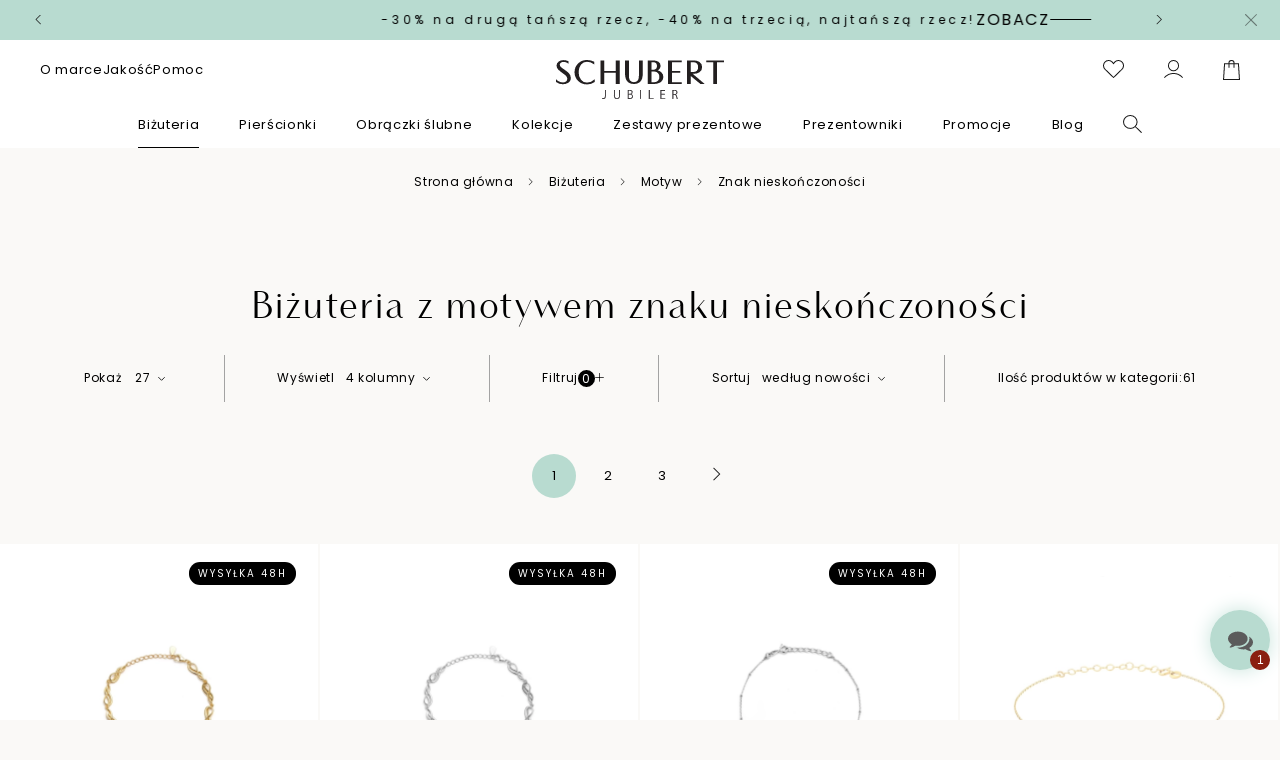

--- FILE ---
content_type: text/html; charset=UTF-8
request_url: https://jubilerschubert.pl/bizuteria/motyw/znak-nieskonczonosci/
body_size: 37533
content:
<!doctype html>
<html lang="pl">
    <head >
        <script>
    var LOCALE = 'pl\u002DPL';
    var BASE_URL = 'https\u003A\u002F\u002Fjubilerschubert.pl\u002F';
    var require = {
        'baseUrl': 'https\u003A\u002F\u002Fjubilerschubert.pl\u002Fstatic\u002Fversion1765886687\u002Ffrontend\u002FLizardMedia\u002Fschubert\u002Fpl_PL'
    };</script>        <meta charset="utf-8"/>
<meta name="title" content="Biżuteria z z Motywem Znaku Nieskończoności - Jubiler Schubert"/>
<meta name="description" content="Sprawdź naszą niepowtarzalną biżuterię ze znakiem nieskończoności. Wyraź swoje uczucia przez biżuterię."/>
<meta name="robots" content="INDEX,FOLLOW"/>
<meta name="viewport" content="width=device-width, initial-scale=1, maximum-scale=1"/>
<meta name="format-detection" content="telephone=no"/>
<title>Biżuteria z z Motywem Znaku Nieskończoności - Jubiler Schubert</title>
<link  rel="stylesheet" type="text/css"  media="all" href="https://jubilerschubert.pl/static/version1765886687/_cache/merged/6828d180294a2e27d1e58b7e09fb9e5b.min.css" />
<link  rel="stylesheet" type="text/css"  media="all" href="https://jubilerschubert.pl/static/version1765886687/frontend/LizardMedia/schubert/pl_PL/Anowave_Ec/css/ec.min.css" />
<link  rel="stylesheet" type="text/css"  media="screen and (min-width: 768px)" href="https://jubilerschubert.pl/static/version1765886687/frontend/LizardMedia/schubert/pl_PL/css/styles-l.min.css" />
<link  rel="stylesheet" type="text/css"  media="print" href="https://jubilerschubert.pl/static/version1765886687/frontend/LizardMedia/schubert/pl_PL/css/print.min.css" />
<script  type="text/javascript"  src="https://jubilerschubert.pl/static/version1765886687/frontend/LizardMedia/schubert/pl_PL/requirejs/require.js"></script>
<script  type="text/javascript"  src="https://jubilerschubert.pl/static/version1765886687/frontend/LizardMedia/schubert/pl_PL/mage/requirejs/mixins.js"></script>
<script  type="text/javascript"  src="https://jubilerschubert.pl/static/version1765886687/frontend/LizardMedia/schubert/pl_PL/requirejs-config.js"></script>
<script  type="text/javascript"  src="https://jubilerschubert.pl/static/version1765886687/frontend/LizardMedia/schubert/pl_PL/LizardMedia_AnowaveEc/js/ec.js"></script>
<script  type="text/javascript"  src="https://jubilerschubert.pl/static/version1765886687/frontend/LizardMedia/schubert/pl_PL/Smile_ElasticsuiteTracker/js/tracking.js"></script>
<script  type="text/javascript"  src="https://jubilerschubert.pl/static/version1765886687/frontend/LizardMedia/schubert/pl_PL/Benhauer_Salesmanago/js/sw.js"></script>
<script  type="text/javascript"  src="https://jubilerschubert.pl/static/version1765886687/frontend/LizardMedia/schubert/pl_PL/Anowave_Ec/js/ec.js"></script>
<script  type="text/javascript"  src="https://jubilerschubert.pl/static/version1765886687/frontend/LizardMedia/schubert/pl_PL/Anowave_Ec4/js/ec4.js"></script>
<link  rel="preconnect" href="https://fonts.googleapis.com" />
<link  rel="preconnect" href="https://fonts.gstatic.com" />
<link  rel="stylesheet" href="https://fonts.googleapis.com/css2?family=Poppins&display=swap" />
<link  rel="stylesheet" href="https://use.typekit.net/atc5vug.css" />
<link  rel="icon" type="image/x-icon" href="https://jubilerschubert.pl/media/favicon/stores/1/schubert_favico.png" />
<link  rel="shortcut icon" type="image/x-icon" href="https://jubilerschubert.pl/media/favicon/stores/1/schubert_favico.png" />
<link  rel="manifest" href="https://jubilerschubert.pl/static/version1765886687/frontend/LizardMedia/schubert/pl_PL/Benhauer_Salesmanago/manifest.json" />
<link  rel="canonical" href="https://jubilerschubert.pl/bizuteria/motyw/znak-nieskonczonosci/" />
<style>
    .ub-sub-menu-opened .header-menu-mask{
        position:fixed;
        inset:0;
        z-index:-1;
        background:#000;
        opacity:0.01;
    }
     .cms-page-view.cms-piekno-w-rozkwicie .page-title-wrapper {
        display: none;
    }
     .cms-page-view.cms-black-month-2025 .page-title-wrapper {
        display: none;
    }
     .cms-page-view.cms-newsletter-bw .page-title-wrapper {
        display: none;
    }
     .cms-page-view.cms-newsletter-bw .newsletter-zapis {
        display: none;
    }
     .catalog-category-view.category-8084 .page-title-wrapper {
        display: none;
    }
</style>

            <script type="text/x-magento-init">
        {
            "*": {
                "Magento_PageCache/js/form-key-provider": {
                    "isPaginationCacheEnabled":
                        0                }
            }
        }
    </script>
<div data-role="aw-raf-advocate-share-service"  data-bind="scope: 'aw_raf_share_service'">
    <div class="sharethis-sticky-share-buttons"></div>    <!-- ko template: getTemplate() --><!-- /ko -->
</div>

<script type="text/x-magento-init">
    {
        "[data-role=aw-raf-advocate-share-service]": {
            "Magento_Ui/js/core/app": {"types":[],"components":{"aw_raf_share_service":{"component":"Aheadworks_Raf\/js\/view\/advocate\/share-service","deps":["awRafShareDataProvider"],"children":{"addthis_service":{"component":"Aheadworks_Raf\/js\/view\/advocate\/share\/add-this","config":{"enabled":true}},"sharethis_service":{"component":"Aheadworks_Raf\/js\/view\/advocate\/share\/share-this","config":{"enabled":true}}}},"awRafShareDataProvider":{"component":"Aheadworks_Raf\/js\/view\/advocate\/share\/share-data-provider","deps":["awRafMessageConfigProvider"]},"awRafMessageConfigProvider":{"component":"Aheadworks_Raf\/js\/view\/advocate\/share\/provider","data":{"messageConfig":{"activeRuleData":{"registration_required":true,"friend_off":"50,00\u00a0z\u0142"},"storeName":"Schubert PL Store View"}}}}}        }
    }
</script><script data-ommit="true" nonce="dmh4YjR6d3FreTB6MG9saW15cXIyMmgxOXplejJyZ2U=">

	window.dataLayer = window.dataLayer || [];

	window.AEC = window.AEC || {};

	AEC.Const = {"URL":"https:\/\/jubilerschubert.pl\/","TIMING_CATEGORY_ADD_TO_CART":"Add To Cart Time","TIMING_CATEGORY_REMOVE_FROM_CART":"Remove From Cart Time","TIMING_CATEGORY_PRODUCT_CLICK":"Product Detail Click Time","TIMING_CATEGORY_CHECKOUT":"Checkout Time","TIMING_CATEGORY_CHECKOUT_STEP":"Checkout Step Tim","TIMING_CATEGORY_PRODUCT_WISHLIST":"Add to Wishlist Time","TIMING_CATEGORY_PRODUCT_COMPARE":"Add to Compare Time","VARIANT_DELIMITER":"-","VARIANT_DELIMITER_ATT":":","CHECKOUT_STEP_SHIPPING":1,"CHECKOUT_STEP_PAYMENT":2,"CHECKOUT_STEP_ORDER":3,"DIMENSION_SEARCH":18,"COOKIE_DIRECTIVE":false,"COOKIE_DIRECTIVE_ENGINE":0,"COOKIE_DIRECTIVE_SEGMENT_MODE":false,"COOKIE_DIRECTIVE_SEGMENT_MODE_EVENTS":["cookieConsentGranted"],"COOKIE_DIRECTIVE_CONSENT_GRANTED_EVENT":"cookieConsentGranted","COOKIE_DIRECTIVE_CONSENT_DECLINE_EVENT":"cookieConsentDeclined","COOKIE_DIRECTIVE_OVERRIDE_DECLINE":false,"CATALOG_CATEGORY_ADD_TO_CART_REDIRECT_EVENT":"catalogCategoryAddToCartRedirect"};

	AEC.Const.COOKIE_DIRECTIVE_CONSENT_GRANTED = AEC.CookieConsent.getConsent("cookieConsentGranted");

	Object.entries({"Message":{"confirm":true,"confirmRemoveTitle":"Czy na pewno tego chcesz?","confirmRemove":"Czy na pewno chcesz usun\u0105\u0107 ten produkt z koszyka?"},"storeName":"Schubert PL Store View","currencyCode":"PLN","useDefaultValues":false,"facebook":false,"tiktok":false,"SUPER":[],"CONFIGURABLE_SIMPLES":[],"BUNDLE":{"bundles":[],"options":[]},"localStorage":"true","summary":false,"reset":false,"tax":1,"simples":false}).forEach(([key,value]) => 
	{
		AEC[key] = value;
	});
	
</script>
<script data-ommit="true" nonce="dmh4YjR6d3FreTB6MG9saW15cXIyMmgxOXplejJyZ2U=">

    (summary => 
    {
    	if (summary)
    	{
        	let getSummary = (event) => 
        	{
            	AEC.Request.post("https:\/\/jubilerschubert.pl\/datalayer\/index\/cart\/",{ event:event }, (response) => 
            	{
                	dataLayer.push(response);
               	});
            };

            ['ec.cookie.remove.item.data','ec.cookie.update.item.data','ec.cookie.add.data'].forEach(event => 
            {
            	AEC.EventDispatcher.on(event, (event => 
            	{
                	return () => 
                	{
                    	setTimeout(() => { getSummary(event); }, 2000);
                    };
                })(event));
            });
    	}
    })(AEC.summary);
	
</script><script data-ommit="true" nonce="dmh4YjR6d3FreTB6MG9saW15cXIyMmgxOXplejJyZ2U=">

		
	window.dataLayer = window.dataLayer || [];

	
	
		
	var dataLayerTransport = (function()
	{
		var data = [];
		
		return {
			data:[],
			push: function(data)
			{
				this.data.push(data);
				
				return this;
			},
			serialize: function()
			{
				return this.data;
			}
		}	
	})();
	
</script>
	<script data-ommit="true" nonce="dmh4YjR6d3FreTB6MG9saW15cXIyMmgxOXplejJyZ2U=">

		(endpoints => 
		{
			let engines = 
			{
				0: () => {},
				1: () => {},
				2: () => 
				{
					window.addEventListener('CookiebotOnAccept', event => 
					{
						return true;
					}, 
					false);
				},
				3: () => {},
				4: () => 
				{
					(() =>  
					{
						let wait = 0, interval = 100;

						let otc = () => 
						{
							return 'undefined' !== typeof window.OneTrust;
						};

						window.ot = setInterval(end => 
						{
							wait += interval;

							if (wait > end)
							{
								if (window.ot)
								{
									clearInterval(window.ot);
								}
							}

							if (otc())
							{
								window.dispatchEvent(new CustomEvent("onetrust_loaded", 
								{
									detail: 
									{
										groups: window.OptanonActiveGroups
									}
								}));

								clearInterval(window.ot);
								
								let uuid = AEC.Cookie.get('cookieUuid');

								let map = [];

								OneTrust.OnConsentChanged(() => 
								{
									let groups = window.OptanonActiveGroups.split(',').filter(String);

									let grant = [], consent = {};

									groups.forEach(group => 
									{
										if (map.hasOwnProperty(group))
										{
											map[group].forEach(signal => 
											{
												consent[signal] = true;
											});
										}
									});
									
									Object.keys(consent).forEach(key => 
									{
										grant.push(key);
									});

									let params = 
									{
										cookie: grant
									};

									if (!grant.length)
									{
										params['decline'] = true;
									}

									AEC.Request.post(endpoints.cookie, params , response => 
									{
										return true;
									});

									return true;
								});
							}
						},
						interval);
						
					})(2000);
				},
				5: () => 
				{
					let grant = [];

					grant.push("cookieConsentGranted");

					let uuid = AEC.Cookie.get('cookieUuid');

					if (!uuid)
					{
						AEC.Request.post(endpoints.cookie, { cookie: grant }, response => 
						{
							return true;
						});
					}
					return true;
				}
			};

			engines[AEC.Const.COOKIE_DIRECTIVE_ENGINE].apply(this,[]);

		})({"type":"json","cookie":"https:\/\/jubilerschubert.pl\/datalayer\/index\/cookie\/","cookieContent":"https:\/\/jubilerschubert.pl\/datalayer\/index\/cookieContent\/","cookieConsent":"https:\/\/jubilerschubert.pl\/datalayer\/index\/cookieConsent\/"});

	</script>

<script data-ommit="true" nonce="dmh4YjR6d3FreTB6MG9saW15cXIyMmgxOXplejJyZ2U=">

	/* Dynamic remarketing */
	window.google_tag_params = window.google_tag_params || {};

	/* Default pagetype */
	window.google_tag_params.ecomm_pagetype = "category";

	/* Grouped products collection */
	window.G = [];

	/**
	 * Global revenue 
	 */
	window.revenue = 0;

	/**
	 * DoubleClick
	 */
	window.DoubleClick = 
	{
		DoubleClickRevenue:	 	0,
		DoubleClickTransaction: 0,
		DoubleClickQuantity: 	0
	};
	
	
	AEC.Cookie.visitor({"pageType":"category","pageName":"Bi\u017cuteria z motywem znaku niesko\u0144czono\u015bci","websiteCountry":"PL","websiteLanguage":"pl_PL","visitorLoginState":"Logged out","visitorLifetimeValue":0,"visitorExistingCustomer":"Nie","clientStatus":"Not client","page_top_category":"bizuteria","page_mid_category":"motyw","page_2_category":"znak-nieskonczonosci","visitorType":"NOT LOGGED IN","currentStore":"Schubert PL Store View"}).push(dataLayer, false);
	
</script>
<script nonce="dmh4YjR6d3FreTB6MG9saW15cXIyMmgxOXplejJyZ2U=">(function(w,d,s,l,i){w[l]=w[l]||[];w[l].push({'gtm.start':
new Date().getTime(),event:'gtm.js'});var f=d.getElementsByTagName(s)[0],
j=d.createElement(s),dl=l!='dataLayer'?'&l='+l:'';j.async=true;j.nonce='dmh4YjR6d3FreTB6MG9saW15cXIyMmgxOXplejJyZ2U=';j.src=
'https://www.googletagmanager.com/gtm.js?id='+i+dl;f.parentNode.insertBefore(j,f);
})(window,document,'script','dataLayer','GTM-PDMQ7L8');</script>
<!-- End Google Tag Manager -->

<script data-ommit="true" nonce="dmh4YjR6d3FreTB6MG9saW15cXIyMmgxOXplejJyZ2U=">

    	
</script>
<script data-ommit="true" nonce="dmh4YjR6d3FreTB6MG9saW15cXIyMmgxOXplejJyZ2U=">AEC.Bind.apply({"performance":false})</script>
<!--We can use this context to add some thing in future-->
<link rel="stylesheet" type="text/css" href="https://jubilerschubert.pl/static/version1765886687/frontend/LizardMedia/schubert/pl_PL/Ubertheme_Base/css/animate.min-4.1.1.min.css"><link rel="stylesheet" type="text/css" href="https://jubilerschubert.pl/static/version1765886687/frontend/LizardMedia/schubert/pl_PL/Ubertheme_Base/css/font-awesome.min-5.14.0.min.css">
<script type="text/javascript" nonce='bjZmdTlicGN2aHZ0ZmpkZDJ3NXdmanpmMHQ3NmplbDU='>
    // Global variables
    let ubAjaxCartOptions = {};
    const AUTO_HIDE_MESSAGE = 1;
    const MESSAGE_TIMEOUT = 15000;
</script>

<link rel="stylesheet" type="text/css" media="all" href="https://maxcdn.bootstrapcdn.com/font-awesome/latest/css/font-awesome.min.css">

<style>
        #confirmBox,
    .am-related-title > .am-title {
        background-color: #FFFFFF;
    }
    
        #confirmBox a,
    #confirmBox a:hover,
    #confirmBox a:active,
    #confirmBox .amrelated-confirm-header {
        color: #FF9416;
    }
    
        .amcart-confirm-buttons .button {
        color: #FFFFFF;
    }
    
        .amcart-confirm-buttons .am-btn-left {
        background-color: #BBBBBB;
    }
    
        .amcart-confirm-buttons .am-btn-right {
        background-color: #FF9416;
    }
    
        .amcart-confirm-buttons,
    .amcart-confirm-buttons .checkout,
    .amcart-confirm-buttons .checkout:hover,
    .amcart-confirm-buttons .checkout:active,
    .amcart-message-box,
    .am-related-box,
    #am-a-count,
    #am-a-count:visited,
    .am-related-title > .am-title {
        color: #000000;
    }
    </style>
<style>
	.ec-gtm-cookie-directive > div { background: #ffffff; color: #000000; -webkit-border-radius: 8px; -moz-border-radius: 8px; -ms-border-radius: 8px; -o-border-radius: 8px; border-radius: 8px;  }
    .ec-gtm-cookie-directive > div > div > div { padding-left: 0px; }
	.ec-gtm-cookie-directive > div > div > div a.action.accept,
    .ec-gtm-cookie-directive > div > div > div a.action.accept-all { color: #8bc53f; }
	.ec-gtm-cookie-directive > div > div > div a.action.refuse,
    .ec-gtm-cookie-directive > div > div > div a.action.customize { color: #000000; }
	.ec-gtm-cookie-directive > div > div > div .ec-gtm-cookie-directive-note-toggle { color: #8bc53f; }
    .ec-gtm-cookie-directive-segments { background: #ffffff; }
    .ec-gtm-cookie-directive-segments > div input[type="checkbox"] + label:before { border:1px solid #000000; }  
    .ec-gtm-cookie-directive .consent-logo { width: 0px; }
    
</style>    <link rel="next" href="https://jubilerschubert.pl/bizuteria/motyw/znak-nieskonczonosci/?p=2" />
</head>
    <body data-container="body"
          data-mage-init='{"loaderAjax": {}, "loader": { "icon": "https://jubilerschubert.pl/static/version1765886687/frontend/LizardMedia/schubert/pl_PL/images/loader-2.gif"}}'
        id="html-body" class="page-with-filter customer-not-logged-in page-products categorypath-bizuteria-motyw-znak-nieskonczonosci category-znak-nieskonczonosci page-layout-2columns-left catalog-category-view page-layout-category-full-width">
        <div data-mage-init='&#x7B;&quot;Mirasvit_Sorting&#x5C;&#x2F;js&#x5C;&#x2F;criterion-popularity&quot;&#x3A;&#x7B;&quot;url&quot;&#x3A;&quot;https&#x3A;&#x5C;&#x2F;&#x5C;&#x2F;jubilerschubert.pl&#x5C;&#x2F;sorting&#x5C;&#x2F;track&#x5C;&#x2F;criterionPopularity&#x5C;&#x2F;&quot;&#x7D;&#x7D;'></div>

<script type="text/x-magento-init">
    {
        "*": {
            "Magento_PageBuilder/js/widget-initializer": {
                "config": {"[data-content-type=\"slider\"][data-appearance=\"default\"]":{"Magento_PageBuilder\/js\/content-type\/slider\/appearance\/default\/widget":false},"[data-content-type=\"map\"]":{"Magento_PageBuilder\/js\/content-type\/map\/appearance\/default\/widget":false},"[data-content-type=\"row\"]":{"Magento_PageBuilder\/js\/content-type\/row\/appearance\/default\/widget":false},"[data-content-type=\"tabs\"]":{"Magento_PageBuilder\/js\/content-type\/tabs\/appearance\/default\/widget":false},"[data-content-type=\"slide\"]":{"Magento_PageBuilder\/js\/content-type\/slide\/appearance\/default\/widget":{"buttonSelector":".pagebuilder-slide-button","showOverlay":"hover","dataRole":"slide"}},"[data-content-type=\"banner\"]":{"Magento_PageBuilder\/js\/content-type\/banner\/appearance\/default\/widget":{"buttonSelector":".pagebuilder-banner-button","showOverlay":"hover","dataRole":"banner"}},"[data-content-type=\"buttons\"]":{"Magento_PageBuilder\/js\/content-type\/buttons\/appearance\/inline\/widget":false},"[data-content-type=\"products\"][data-appearance=\"carousel\"]":{"Magento_PageBuilder\/js\/content-type\/products\/appearance\/carousel\/widget":false},"[data-content-type=\"faq\"]":{"LizardMedia_PageBuilderEnhancements\/js\/content-type\/faq\/appearance\/default\/widget":false}},
                "breakpoints": {"desktop":{"label":"Desktop","stage":true,"default":true,"class":"desktop-switcher","icon":"Magento_PageBuilder::css\/images\/switcher\/switcher-desktop.svg","conditions":{"min-width":"1024px"},"options":{"products":{"default":{"slidesToShow":"4"},"continuous":{"slidesToShow":"4"}}}},"tablet":{"conditions":{"max-width":"1024px","min-width":"768px"},"options":{"products":{"default":{"slidesToShow":"3"},"continuous":{"slidesToShow":"3"}}}},"mobile":{"label":"Mobile","stage":true,"class":"mobile-switcher","icon":"Magento_PageBuilder::css\/images\/switcher\/switcher-mobile.svg","media":"only screen and (max-width: 768px)","conditions":{"max-width":"768px","min-width":"640px"},"options":{"products":{"default":{"slidesToShow":"3"}}}},"mobile-small":{"conditions":{"max-width":"640px"},"options":{"products":{"default":{"slidesToShow":"2"},"continuous":{"slidesToShow":"2"}}}}}            }
        }
    }
</script>

<script type="text/x-magento-init">
    {
        "*": {
            "mage/cookies": {
                "expires": null,
                "path": "\u002F",
                "domain": ".jubilerschubert.pl",
                "secure": true,
                "lifetime": "86400"
            }
        }
    }
</script>
    <noscript>
        <div class="message global noscript">
            <div class="content">
                <p>
                    <strong>Wygląda na to, że JavaScript jest wyłączony w twojej przeglądarce.</strong>
                    <span>
                        By w pełni cieszyć się naszą stroną, upewnij się, że włączyłeś JavaScript w swojej przeglądarce.                    </span>
                </p>
            </div>
        </div>
    </noscript>

<script>
    window.cookiesConfig = window.cookiesConfig || {};
    window.cookiesConfig.secure = true;
</script><script>    require.config({
        map: {
            '*': {
                wysiwygAdapter: 'mage/adminhtml/wysiwyg/tiny_mce/tinymceAdapter'
            }
        }
    });</script><script>    require.config({
        paths: {
            googleMaps: 'https\u003A\u002F\u002Fmaps.googleapis.com\u002Fmaps\u002Fapi\u002Fjs\u003Fv\u003D3\u0026key\u003D'
        },
        config: {
            'Magento_PageBuilder/js/utils/map': {
                style: '',
            },
            'Magento_PageBuilder/js/content-type/map/preview': {
                apiKey: '',
                apiKeyErrorMessage: 'You\u0020must\u0020provide\u0020a\u0020valid\u0020\u003Ca\u0020href\u003D\u0027https\u003A\u002F\u002Fjubilerschubert.pl\u002Fadminhtml\u002Fsystem_config\u002Fedit\u002Fsection\u002Fcms\u002F\u0023cms_pagebuilder\u0027\u0020target\u003D\u0027_blank\u0027\u003EGoogle\u0020Maps\u0020API\u0020key\u003C\u002Fa\u003E\u0020to\u0020use\u0020a\u0020map.'
            },
            'Magento_PageBuilder/js/form/element/map': {
                apiKey: '',
                apiKeyErrorMessage: 'You\u0020must\u0020provide\u0020a\u0020valid\u0020\u003Ca\u0020href\u003D\u0027https\u003A\u002F\u002Fjubilerschubert.pl\u002Fadminhtml\u002Fsystem_config\u002Fedit\u002Fsection\u002Fcms\u002F\u0023cms_pagebuilder\u0027\u0020target\u003D\u0027_blank\u0027\u003EGoogle\u0020Maps\u0020API\u0020key\u003C\u002Fa\u003E\u0020to\u0020use\u0020a\u0020map.'
            },
        }
    });</script><script>
    require.config({
        shim: {
            'Magento_PageBuilder/js/utils/map': {
                deps: ['googleMaps']
            }
        }
    });</script>


<!-- Google Tag Manager (noscript) -->
<noscript><iframe src="https://www.googletagmanager.com/ns.html?id=GTM-PDMQ7L8"
height="0" width="0" style="display:none;visibility:hidden"></iframe></noscript>
<!-- End Google Tag Manager (noscript) --><!-- Some general js functions-->
<script type="text/javascript" nonce='bjZmdTlicGN2aHZ0ZmpkZDJ3NXdmanpmMHQ3NmplbDU='>
    require([
        "jquery",
        "domReady!"
    ], function ($) {
        'use strict';

        //detect modes and add extra class CSS
        const extraClass = 'ontouchstart' in window && !(/hp-tablet/gi).test(navigator.appVersion) ? 'touch' : 'no-touch';
        $('html').addClass(extraClass);

        if (AUTO_HIDE_MESSAGE !== undefined && AUTO_HIDE_MESSAGE) {
            //set timeout to hide the message
            clearInterval(autoHideMsg);
            const timeout = MESSAGE_TIMEOUT ? MESSAGE_TIMEOUT : 5000;
            var autoHideMsg = setTimeout(function () {
                if ($(".page.messages").find('.messages').length) {
                    $(".page.messages").find('.messages').slideUp();
                }
            }, timeout);
        }

    });
</script>
<!-- After body start content -->

<div class="page-wrapper"><div id="ub-top-bar"></div>
<header class="page-header"><div id="top-bar-container"></div>
<div class="header content"><div class="header-wrapper-left"><div class="header-info-links"><div class="dropdown-wrapper" data-content-type="html" data-appearance="default" data-element="main" data-decoded="true"><div data-block="dropdown-1">
    <a href="/marka-schubert" class="action show-dropdown" data-trigger="trigger-1">O marce</a>
</div>
<div class="block-dropdown block-dropdown-1"
     data-mage-init='{
        "dropdownDialog": {
            "appendTo": "[data-block=dropdown-1]",
            "triggerTarget":"[data-trigger=trigger-1]",
            "triggerEvent": "mouseover",
            "timeout": 0,
            "closeOnEscape": true,
            "triggerClass": "active",
            "parentClass": "active",
            "buttons": []
        }
     }'>
    <div class="dropdown-content-wrapper">
        <ul>
            <li><a href="/historia-marki/">Historia marki</a></li>
            <li><a href="/salony-schubert/">Znajdź salon Jubiler Schubert</a></li>
        </ul>
    </div>
</div></div><div class="dropdown-wrapper" data-content-type="html" data-appearance="default" data-element="main" data-decoded="true"><div data-block="dropdown-2">
    <a href="/jakosc" class="action show-dropdown" data-trigger="trigger-2">Jakość</a>
</div>
<div class="block-dropdown block-dropdown-2"
     data-mage-init='{
        "dropdownDialog": {
            "appendTo": "[data-block=dropdown-2]",
            "triggerTarget":"[data-trigger=trigger-2]",
            "triggerEvent": "mouseover",
            "timeout": 0,
            "closeOnEscape": true,
            "triggerClass": "active",
            "parentClass": "active",
            "buttons": []
        }
     }'>
    <div class="dropdown-content-wrapper">
        <ul>
            <li><a href="/certyfikaty-nagrody">Certyfikaty i nagrody</a></li>
            <li><a href="/gwarancja">Gwarancja</a></li>
            <li><a href="/proba-zlota">Próba 585</a></li>
            <li><a href="/jak-dbac-o-bizuterie">Jak dbać o biżuterię</a></li>
        </ul>
    </div>
</div></div><div class="dropdown-wrapper" data-content-type="html" data-appearance="default" data-element="main" data-decoded="true"><div data-block="dropdown-3">
    <a href="/pomoc" class="action show-dropdown" data-trigger="trigger-3">Pomoc</a>
</div>
<div class="block-dropdown block-dropdown-2"
     data-mage-init='{
        "dropdownDialog": {
            "appendTo": "[data-block=dropdown-3]",
            "triggerTarget":"[data-trigger=trigger-3]",
            "triggerEvent": "mouseover",
            "timeout": 0,
            "closeOnEscape": true,
            "triggerClass": "active",
            "parentClass": "active",
            "buttons": []
        }
     }'>
    <div class="dropdown-content-wrapper">
        <ul>
            <li><a href="/pytania-faq">FAQ</a></li>
            <li><a href="/kontakt">Kontakt</a></li>
            <li><a href="/salony-schubert">Znajdź salon Jubiler Schubert</a></li>
            <li><a href="/tabela-rozmiarow">Tabele rozmiarów</a></li>
            <li><a href="/dostawa-platnosc">Dostawa i płatność</a></li>
        </ul>
        <div class="contact-box">
            <div class="contact-box-header">Zadzwoń! <a href="tel:798322622">798 322 622</a></div>
            <div class="contact-box-content">Poniedziałek - Piątek 9:00-17:00</div>
        </div>
        <div class="contact-box">
            <div class="contact-box-header">Napisz wiadomość</div>
            <div class="contact-box-content"><a href="mailto:e-sklep@jubilerschubert.pl">e-sklep@jubilerschubert.pl</a></div>
        </div>
    </div>
</div></div></div></div><div class="nav-toggle-wrapper">
    <span data-action="toggle-nav" class="action nav-toggle">
        <svg class="open" xmlns="http://www.w3.org/2000/svg" width="22.678" height="17.119"><g data-name="Menu"><g data-name="Group 5216"><path d="M574.04 614.876v1h22.678v-1H574.54ZM574.04 622.936v1h22.678v-1H574.54ZM574.04 630.995v1h22.678v-1H574.54Z" style="color:#000;font-style:normal;font-variant:normal;font-weight:400;font-stretch:normal;font-size:medium;line-height:normal;font-family:sans-serif;font-variant-ligatures:normal;font-variant-position:normal;font-variant-caps:normal;font-variant-numeric:normal;font-variant-alternates:normal;font-feature-settings:normal;text-indent:0;text-align:start;text-decoration:none;text-decoration-line:none;text-decoration-style:solid;text-decoration-color:#000;letter-spacing:normal;word-spacing:normal;text-transform:none;writing-mode:lr-tb;direction:ltr;text-orientation:mixed;dominant-baseline:auto;baseline-shift:baseline;text-anchor:start;white-space:normal;shape-padding:0;clip-rule:nonzero;display:inline;overflow:visible;visibility:visible;opacity:1;isolation:auto;mix-blend-mode:normal;color-interpolation:sRGB;color-interpolation-filters:linearRGB;solid-color:#000;solid-opacity:1;vector-effect:none;fill:#1a1a1a;fill-opacity:1;fill-rule:nonzero;stroke:none;stroke-width:1;stroke-linecap:square;stroke-linejoin:round;stroke-miterlimit:4;stroke-dasharray:none;stroke-dashoffset:0;stroke-opacity:1;color-rendering:auto;image-rendering:auto;shape-rendering:auto;text-rendering:auto;enable-background:accumulate" transform="translate(-574.039 -614.876)"/></g></g></svg>
        <svg class="close" xmlns="http://www.w3.org/2000/svg" width="16.744" height="16.743"><g data-name="Group 5474"><g fill="none" stroke="#1a1a1a" stroke-linecap="square" stroke-linejoin="round" data-name="Group 5216"><path d="m.709.708 15.329 15.329" data-name="Line 40"/><path d="M.708 16.036 16.037.707" data-name="Line 50"/></g></g></svg>
    </span>
</div>
<a
    class="logo"
    href="https://jubilerschubert.pl/"
    title=""
    aria-label="store logo">
    <img src="https://jubilerschubert.pl/static/version1765886687/frontend/LizardMedia/schubert/pl_PL/images/logo.svg"
         title=""
         alt=""
            width="168"            height="39"    />
</a>

<script type="text/x-magento-init">
{
    "*": {
        "Magento_Theme/js/safari-menu-fix": {}
    }
}
</script>
<div class="header-wrapper-right">
<span data-action="toggle-search" class="action search-toggle">
    <span class="action-open"><svg xmlns="http://www.w3.org/2000/svg" width="18.16" height="18.018"><g fill="none" stroke="#1a1a1a" stroke-linejoin="round" data-name="Search" transform="translate(-1181.401 -193.439)"><circle cx="6.473" cy="6.473" r="6.473" data-name="Ellipse 18" transform="translate(1181.901 193.939)"/><path d="m1193.125 205.021 6.082 6.082" data-name="Line 15"/></g></svg></span>
    <span class="action-close"><svg xmlns="http://www.w3.org/2000/svg" width="16.793" height="16.793"><g data-name="Component 34"><g fill="none" stroke="#1a1a1a" stroke-linecap="square" stroke-width="2" data-name="Group 5376"><path d="m1.414 1.414 13.965 13.965" data-name="Line 16"/><path d="m1.414 1.414 13.965 13.965" data-name="Line 48"/><path d="M15.379 1.414 1.414 15.379" data-name="Line 49"/></g></g></svg></span>
</span><ul class="header links"><li class="link wishlist" data-bind="scope: 'wishlist'">
    <a href="https://jubilerschubert.pl/wishlist/" title="Moje ulubione">
    <svg xmlns="http://www.w3.org/2000/svg" width="20.881" height="17.767"><path d="M5.555.003a5.54 5.54 0 0 0-3.928 1.625 5.565 5.565 0 0 0 .078 7.934l8.387 8.066a.5.5 0 0 0 .693 0l8.395-8.066a5.563 5.563 0 0 0 .078-7.934 5.565 5.565 0 0 0-7.858 0l-.215.217a.5.5 0 0 0-.003.002c-.29.295-.502.652-.737.992-.236-.34-.451-.699-.744-.994a.5.5 0 0 0-.002-.002l-.215-.215A5.544 5.544 0 0 0 5.554.003Zm0 .994c1.164 0 2.33.447 3.222 1.338l.215.215c.4.404.742.862 1.016 1.36a.5.5 0 0 0 .877-.003 6.165 6.165 0 0 1 1.011-1.359l.211-.213.002-.002a4.55 4.55 0 0 1 6.442.002 4.548 4.548 0 0 1-.065 6.506l-8.047 7.732L2.4 8.841a4.549 4.549 0 0 1-.065-6.506A4.542 4.542 0 0 1 5.554.997Z" style="color:#000;font-style:normal;font-variant:normal;font-weight:400;font-stretch:normal;font-size:medium;line-height:normal;font-family:sans-serif;font-variant-ligatures:normal;font-variant-position:normal;font-variant-caps:normal;font-variant-numeric:normal;font-variant-alternates:normal;font-feature-settings:normal;text-indent:0;text-align:start;text-decoration:none;text-decoration-line:none;text-decoration-style:solid;text-decoration-color:#000;letter-spacing:normal;word-spacing:normal;text-transform:none;writing-mode:lr-tb;direction:ltr;text-orientation:mixed;dominant-baseline:auto;baseline-shift:baseline;text-anchor:start;white-space:normal;shape-padding:0;clip-rule:nonzero;display:inline;overflow:visible;visibility:visible;opacity:1;isolation:auto;mix-blend-mode:normal;color-interpolation:sRGB;color-interpolation-filters:linearRGB;solid-color:#000;solid-opacity:1;vector-effect:none;fill:#141414;fill-opacity:1;fill-rule:nonzero;stroke:none;stroke-width:1;stroke-linecap:round;stroke-linejoin:round;stroke-miterlimit:4;stroke-dasharray:none;stroke-dashoffset:0;stroke-opacity:1;color-rendering:auto;image-rendering:auto;shape-rendering:auto;text-rendering:auto;enable-background:accumulate"/></svg>
        <!-- ko if: wishlist().counter -->
        <span style="display: none;" data-bind="visible: true"><span data-bind="text: wishlist().counter" class="counter qty"></span></span>
        <!-- /ko -->
    </a>
</li>
<script type="text/x-magento-init">
    {
        "*": {
            "Magento_Ui/js/core/app": {
                "components": {
                    "wishlist": {
                        "component": "Magento_Wishlist/js/view/wishlist"
                    }
                }
            }
        }
    }

</script>
<li class="link customer-account" data-block="dropdown">
    <a class="action showaccount"
            href="https://jubilerschubert.pl/customer/account/"
            data-bind="scope: 'customer'"
            data-trigger="miniaccount-trigger"
            title="Moje konto">
            <svg xmlns="http://www.w3.org/2000/svg" width="19.176" height="17.851"><g data-name="My Account"><path d="M8.88-.5a5.613 5.613 0 0 0-5.605 5.605 5.614 5.614 0 0 0 5.605 5.608 5.616 5.616 0 0 0 5.608-5.608A5.614 5.614 0 0 0 8.88-.5zm0 1a4.6 4.6 0 0 1 4.608 4.605A4.6 4.6 0 0 1 8.88 9.713a4.6 4.6 0 0 1-4.605-4.608A4.598 4.598 0 0 1 8.88.5ZM8.882 12.347c-3.365 0-6.73 1.316-9.244 3.951l-.344.363.722.69.346-.362c4.644-4.866 12.395-4.866 17.04 0l.343.362.725-.69-.346-.363a12.73 12.73 0 0 0-9.242-3.951Z" style="color:#000;font-style:normal;font-variant:normal;font-weight:400;font-stretch:normal;font-size:medium;line-height:normal;font-family:sans-serif;font-variant-ligatures:normal;font-variant-position:normal;font-variant-caps:normal;font-variant-numeric:normal;font-variant-alternates:normal;font-feature-settings:normal;text-indent:0;text-align:start;text-decoration:none;text-decoration-line:none;text-decoration-style:solid;text-decoration-color:#000;letter-spacing:normal;word-spacing:normal;text-transform:none;writing-mode:lr-tb;direction:ltr;text-orientation:mixed;dominant-baseline:auto;baseline-shift:baseline;text-anchor:start;white-space:normal;shape-padding:0;clip-rule:nonzero;display:inline;overflow:visible;visibility:visible;opacity:1;isolation:auto;mix-blend-mode:normal;color-interpolation:sRGB;color-interpolation-filters:linearRGB;solid-color:#000;solid-opacity:1;vector-effect:none;fill:#1a1a1a;fill-opacity:1;fill-rule:nonzero;stroke:none;stroke-width:1;stroke-linecap:square;stroke-linejoin:round;stroke-miterlimit:4;stroke-dasharray:none;stroke-dashoffset:0;stroke-opacity:1;color-rendering:auto;image-rendering:auto;shape-rendering:auto;text-rendering:auto;enable-background:accumulate" transform="translate(.707 .5)"/></g></svg>
    </a>
    </li></ul>
<div data-block="minicart" class="minicart-wrapper">
    <a class="action showcart" href="https://jubilerschubert.pl/checkout/cart/"
       data-bind="scope: 'minicart_content'" title="Mój koszyk">
        <span class="icon">
            <svg xmlns="http://www.w3.org/2000/svg" width="16.648" height="19.79"><g data-name="My Cart"><path d="m325.096 419.064-1.065 16.582h16.649l-.036-.533-1.029-16.049zm.937 1h12.645l.935 14.582h-14.515z" style="color:#000;font-style:normal;font-variant:normal;font-weight:400;font-stretch:normal;font-size:medium;line-height:normal;font-family:sans-serif;font-variant-ligatures:normal;font-variant-position:normal;font-variant-caps:normal;font-variant-numeric:normal;font-variant-alternates:normal;font-feature-settings:normal;text-indent:0;text-align:start;text-decoration:none;text-decoration-line:none;text-decoration-style:solid;text-decoration-color:#000;letter-spacing:normal;word-spacing:normal;text-transform:none;writing-mode:lr-tb;direction:ltr;text-orientation:mixed;dominant-baseline:auto;baseline-shift:baseline;text-anchor:start;white-space:normal;shape-padding:0;clip-rule:nonzero;display:inline;overflow:visible;visibility:visible;opacity:1;isolation:auto;mix-blend-mode:normal;color-interpolation:sRGB;color-interpolation-filters:linearRGB;solid-color:#000;solid-opacity:1;vector-effect:none;fill:#1a1a1a;fill-opacity:1;fill-rule:nonzero;stroke:none;stroke-width:1;stroke-linecap:butt;stroke-linejoin:miter;stroke-miterlimit:4;stroke-dasharray:none;stroke-dashoffset:0;stroke-opacity:1;color-rendering:auto;image-rendering:auto;shape-rendering:auto;text-rendering:auto;enable-background:accumulate" transform="translate(-324.032 -415.856)"/><path d="M332.355 415.855a3.044 3.044 0 0 0-3.035 3.036v4.673h1v-4.673c0-1.13.906-2.036 2.035-2.036a2.03 2.03 0 0 1 2.036 2.036v4.673h1v-4.673a3.045 3.045 0 0 0-3.036-3.036z" style="color:#000;font-style:normal;font-variant:normal;font-weight:400;font-stretch:normal;font-size:medium;line-height:normal;font-family:sans-serif;font-variant-ligatures:normal;font-variant-position:normal;font-variant-caps:normal;font-variant-numeric:normal;font-variant-alternates:normal;font-feature-settings:normal;text-indent:0;text-align:start;text-decoration:none;text-decoration-line:none;text-decoration-style:solid;text-decoration-color:#000;letter-spacing:normal;word-spacing:normal;text-transform:none;writing-mode:lr-tb;direction:ltr;text-orientation:mixed;dominant-baseline:auto;baseline-shift:baseline;text-anchor:start;white-space:normal;shape-padding:0;clip-rule:nonzero;display:inline;overflow:visible;visibility:visible;opacity:1;isolation:auto;mix-blend-mode:normal;color-interpolation:sRGB;color-interpolation-filters:linearRGB;solid-color:#000;solid-opacity:1;vector-effect:none;fill:#1a1a1a;fill-opacity:1;fill-rule:nonzero;stroke:none;stroke-width:1;stroke-linecap:butt;stroke-linejoin:miter;stroke-miterlimit:4;stroke-dasharray:none;stroke-dashoffset:0;stroke-opacity:1;color-rendering:auto;image-rendering:auto;shape-rendering:auto;text-rendering:auto;enable-background:accumulate" transform="translate(-324.032 -415.856)"/></g></svg>
        </span>
        <span class="counter qty empty"
              data-bind="css: { empty: !!getCartParam('summary_count') == false && !isLoading() },
               blockLoader: isLoading">
            <span class="counter-number">
                <!-- ko if: getCartParam('summary_count') -->
                <!-- ko text: getCartParam('summary_count').toLocaleString(window.LOCALE) --><!-- /ko -->
                <!-- /ko -->
            </span>
            <span class="counter-label">
            <!-- ko if: getCartParam('summary_count') -->
                <!-- ko text: getCartParam('summary_count').toLocaleString(window.LOCALE) --><!-- /ko -->
                <!-- ko i18n: 'items' --><!-- /ko -->
            <!-- /ko -->
            </span>
        </span>
    </a>
            <div class="block block-minicart"
             data-role="dropdownDialog"
             data-mage-init='{"dropdownDialog":{
                "appendTo":"[data-block=minicart]",
                "triggerTarget":".showcart",
                "timeout": "2000",
                "closeOnMouseLeave": false,
                "closeOnEscape": true,
                "triggerClass":"active",
                "parentClass":"active",
                "buttons":[]}}'>
            <div id="minicart-content-wrapper" data-bind="scope: 'minicart_content'">
                <!-- ko template: getTemplate() --><!-- /ko -->
            </div>
                    </div>
        <script>window.checkout = {"shoppingCartUrl":"https:\/\/jubilerschubert.pl\/checkout\/cart\/","checkoutUrl":"https:\/\/jubilerschubert.pl\/checkout\/","updateItemQtyUrl":"https:\/\/jubilerschubert.pl\/checkout\/sidebar\/updateItemQty\/","removeItemUrl":"https:\/\/jubilerschubert.pl\/checkout\/sidebar\/removeItem\/","imageTemplate":"Magento_Catalog\/product\/image_with_borders","baseUrl":"https:\/\/jubilerschubert.pl\/","minicartMaxItemsVisible":3,"websiteId":"1","maxItemsToDisplay":10,"storeId":"1","storeGroupId":"1","customerLoginUrl":"https:\/\/jubilerschubert.pl\/customer\/account\/login\/referer\/aHR0cHM6Ly9qdWJpbGVyc2NodWJlcnQucGwvYml6dXRlcmlhL21vdHl3L3puYWstbmllc2tvbmN6b25vc2NpLw~~\/","isRedirectRequired":false,"autocomplete":"off","captcha":{"user_login":{"isCaseSensitive":false,"imageHeight":50,"imageSrc":"","refreshUrl":"https:\/\/jubilerschubert.pl\/captcha\/refresh\/","isRequired":false,"timestamp":1768850511}}}</script>    <script type="text/x-magento-init">
    {
        "[data-block='minicart']": {
            "Magento_Ui/js/core/app": {"components":{"minicart_content":{"children":{"subtotal.container":{"children":{"subtotal":{"children":{"subtotal.totals":{"config":{"display_cart_subtotal_incl_tax":1,"display_cart_subtotal_excl_tax":0,"template":"Magento_Tax\/checkout\/minicart\/subtotal\/totals"},"children":{"subtotal.totals.msrp":{"component":"Magento_Msrp\/js\/view\/checkout\/minicart\/subtotal\/totals","config":{"displayArea":"minicart-subtotal-hidden","template":"Magento_Msrp\/checkout\/minicart\/subtotal\/totals"}}},"component":"Magento_Tax\/js\/view\/checkout\/minicart\/subtotal\/totals"}},"component":"uiComponent","config":{"template":"Magento_Checkout\/minicart\/subtotal"}}},"component":"uiComponent","config":{"displayArea":"subtotalContainer"}},"item.renderer":{"component":"Magento_Checkout\/js\/view\/cart-item-renderer","config":{"displayArea":"defaultRenderer","template":"Magento_Checkout\/minicart\/item\/default"},"children":{"item.image":{"component":"Magento_Catalog\/js\/view\/image","config":{"template":"Magento_Catalog\/product\/image","displayArea":"itemImage"}},"checkout.cart.item.price.sidebar":{"component":"uiComponent","config":{"template":"Magento_Checkout\/minicart\/item\/price","displayArea":"priceSidebar"}},"checkout.cart.item.aw-onsale.label.renderer":{"component":"uiComponent","config":{"template":"Aheadworks_OnSale\/view\/label\/renderer\/minicart","displayArea":"priceSidebar","componentDisabled":true}}}},"extra_info":{"component":"uiComponent","config":{"displayArea":"extraInfo"}},"promotion":{"component":"uiComponent","config":{"displayArea":"promotion"}},"cross.sell.items.container":{"component":"uiComponent","config":{"displayArea":"crossSellItemsContainer"},"children":{"cross.sell.items":{"component":"LizardMedia_Checkout\/js\/minicart\/cross-sell","config":{"template":"LizardMedia_Checkout\/minicart\/cross-sell"}}}}},"config":{"itemRenderer":{"default":"defaultRenderer","simple":"defaultRenderer","virtual":"defaultRenderer"},"template":"Magento_Checkout\/minicart\/content"},"component":"Magento_Checkout\/js\/view\/minicart"}},"types":[]}        },
        "*": {
            "Magento_Ui/js/block-loader": "https\u003A\u002F\u002Fjubilerschubert.pl\u002Fstatic\u002Fversion1765886687\u002Ffrontend\u002FLizardMedia\u002Fschubert\u002Fpl_PL\u002Fimages\u002Floader\u002D1.gif"
        }
    }
    </script>
</div>
</div></div>    <div class="sections nav-sections">
                <div class="section-items nav-sections-items">
                                            <div class="section-item-content nav-sections-item-content"
                     id="store.menu"
                     data-role="content">
                    <ul id='ub-mega-menu-1' class="none ub-mega-menu level0 " data-device-type='desktop'><li class="mega first has-child dynamic-width" id="menu4"><a href="https://jubilerschubert.pl/bizuteria/"  class="mega first has-child dynamic-width" ><span class="menu-title">Biżuteria</span></a><div class="child-content cols2 drilldown-sub">
<div id="child-content-4" class="child-content-inner" style="width: 100%;"><div class="mega-col column1 first" style="width: 50%;"><ul  class="level1 drilldown-sub" ><li class="mega first group" id="menu12"><ul  class="level2" ><li class="mega first group dynamic-width" id="menu14"><div class="mega-col column1 first" style="width: 33.333333333333%;"><ul  class="level3" ><li class="mega first group" id="menu16"><ul  class="level4" ><li class="mega first group" id="menu19"><ul  class="level5" ><li class="mega first" id="menu21"><a href="https://jubilerschubert.pl/bizuteria/promocje/"  class="mega first" >Promocje</a></li><li class="mega" id="menu638"><a href="https://jubilerschubert.pl/bizuteria/nowosci/"  class="mega" >Nowości</a></li><li class="mega last" id="menu22"><a href="https://jubilerschubert.pl/bizuteria/best-sellers/"  class="mega last" >Best Sellers</a></li></ul></li><li class="mega last group" id="menu23"><span  class="mega last has-child" ><span class="menu-title">KATEGORIA</span></span><ul  class="level5 drilldown-sub" ><li class="mega first" id="menu649"><a href="https://jubilerschubert.pl/bizuteria/pierscionki/"  class="mega first" >Pierścionki</a></li><li class="mega" id="menu24"><a href="https://jubilerschubert.pl/bizuteria/kolczyki/"  class="mega" >Kolczyki</a></li><li class="mega" id="menu25"><a href="https://jubilerschubert.pl/bizuteria/zawieszki/"  class="mega" > Zawieszka</a></li><li class="mega" id="menu26"><a href="https://jubilerschubert.pl/bizuteria/naszyjniki/"  class="mega" >Naszyjnik</a></li><li class="mega" id="menu27"><a href="https://jubilerschubert.pl/bizuteria/celebrytki/"  class="mega" >Celebrytka</a></li><li class="mega" id="menu29"><a href="https://jubilerschubert.pl/bizuteria/lancuszki/"  class="mega" >Łańcuszek</a></li><li class="mega" id="menu30"><a href="https://jubilerschubert.pl/bizuteria/bransoletki/"  class="mega" >Bransoletka</a></li><li class="mega" id="menu31"><a href="https://jubilerschubert.pl/bizuteria/charms/"  class="mega" >Charms</a></li><li class="mega" id="menu33"><a href="https://jubilerschubert.pl/bizuteria/komplety/"  class="mega" >Komplety biżuterii</a></li><li class="mega" id="menu641"><a href="https://jubilerschubert.pl/zegarki/"  class="mega" >Zegarki</a></li><li class="mega last" id="menu57"><a href="https://jubilerschubert.pl/bizuteria/broszki/"  class="mega last" >Broszki</a></li></ul></li></ul></li></ul></div><div class="mega-col column2" style="width: 33.333333333333%;"><ul  class="level3" ><li class="mega first group" id="menu17"><ul  class="level4" ><li class="mega first group" id="menu34"><span  class="mega first has-child" ><span class="menu-title">KRUSZEC</span></span><ul  class="level5 drilldown-sub" ><li class="mega first" id="menu639"><a href="https://jubilerschubert.pl/bizuteria/pozlacana/"  class="mega first" >Biżuteria pozłacana</a></li><li class="mega" id="menu39"><a href="https://jubilerschubert.pl/bizuteria/zloto/"  class="mega" >Biżuteria złota</a></li><li class="mega last" id="menu40"><a href="https://jubilerschubert.pl/bizuteria/srebro/"  class="mega last" >Biżuteria srebrna</a></li></ul></li><li class="mega group" id="menu35"><span  class="mega has-child" ><span class="menu-title">OKAZJE</span></span><ul  class="level5 drilldown-sub" ><li class="mega first" id="menu41"><a href="https://jubilerschubert.pl/bizuteria/slubna/"  class="mega first" >Na ślub</a></li><li class="mega" id="menu42"><a href="https://jubilerschubert.pl/bizuteria/na-prezent/"  class="mega" >Na prezent</a></li><li class="mega last" id="menu645"><a href="https://jubilerschubert.pl/bizuteria/chrzest-komunia/"  class="mega last" >Na komunię i chrzest</a></li></ul></li><li class="mega group" id="menu36"><span  class="mega has-child" ><span class="menu-title">DLA NIEGO</span></span><ul  class="level5 drilldown-sub" ><li class="mega first" id="menu45"><a href="https://jubilerschubert.pl/bizuteria/meska/"  class="mega first" >Biżuteria męska</a></li></ul></li><li class="mega last group" id="menu642"><span  class="mega last has-child" ><span class="menu-title">DLA DZIECI</span></span><ul  class="level5 drilldown-sub" ><li class="mega first" id="menu643"><a href="https://jubilerschubert.pl/bizuteria/dziecieca/"  class="mega first" >Biżuteria dziecięca</a></li></ul></li></ul></li></ul></div><div class="mega-col column3 last" style="width: 33.333333333333%;"><ul  class="level3" ><li class="mega first group" id="menu18"><ul  class="level4" ><li class="mega first group" id="menu38"><span  class="mega first has-child" ><span class="menu-title">MOTYW</span></span><ul  class="level5 drilldown-sub" ><li class="mega first" id="menu658"><a href="https://jubilerschubert.pl/bizuteria/motyw/swieta/"  class="mega first" >Święta</a></li><li class="mega" id="menu661"><a href="https://jubilerschubert.pl/bizuteria/motyw/wakacje/"  class="mega" >Wakacje</a></li><li class="mega" id="menu657"><a href="https://jubilerschubert.pl/bizuteria/kolekcja/kropla/"  class="mega" >Kropla</a></li><li class="mega" id="menu659"><a href="https://jubilerschubert.pl/bizuteria/motyw/kulki/"  class="mega" >Kulki</a></li><li class="mega" id="menu47"><a href="https://jubilerschubert.pl/bizuteria/motyw/serce/"  class="mega" >Serce</a></li><li class="mega" id="menu48"><a href="https://jubilerschubert.pl/bizuteria/motyw/krzyzyk/"  class="mega" >Krzyżyk</a></li><li class="mega" id="menu660"><a href="https://jubilerschubert.pl/bizuteria/motyw/koniczyna/"  class="mega" >Koniczyna</a></li><li class="mega" id="menu49"><a href="https://jubilerschubert.pl/bizuteria/motyw/literki/"  class="mega" >Litery</a></li><li class="mega" id="menu50"><a href="https://jubilerschubert.pl/bizuteria/motyw/motyw-gwiazdki/"  class="mega" >Gwiazdki</a></li><li class="mega" id="menu51"><a href="https://jubilerschubert.pl/bizuteria/motyw/znak-nieskonczonosci/"  class="mega" >Znak nieskończoności</a></li><li class="mega" id="menu52"><a href="https://jubilerschubert.pl/bizuteria/motyw/motyw-natura/"  class="mega" >Natura</a></li><li class="mega" id="menu53"><a href="https://jubilerschubert.pl/bizuteria/motyw/geometria/"  class="mega" >Geometria</a></li><li class="mega" id="menu54"><a href="https://jubilerschubert.pl/bizuteria/motyw/znak-zodiaku/"  class="mega" >Znak zodiaku</a></li><li class="mega last" id="menu56"><a href="https://jubilerschubert.pl/bizuteria/motyw/"  class="mega last" >Zobacz wszystko</a></li></ul></li></ul></li></ul></div></li><li class="mega last group actions" id="menu15"><ul>
<li><a href="/karta-podarunkowa/">Kup Kartę podarunkową</a></li>
<li><a href="/top-10-bizuteria/">Zobacz TOP 10 modeli biżuterii</a></li>
</ul></li></ul></li></ul></div><div class="mega-col column2 last" style="width: 50%;"><ul  class="level1 drilldown-sub" ><li class="mega first group" id="menu13"><div id="sm-menu-content-1"></div></li></ul></div></div>
</div></li><li class="mega has-child dynamic-width" id="menu5"><a href="https://jubilerschubert.pl/bizuteria/pierscionki/"  class="mega has-child dynamic-width" ><span class="menu-title">Pierścionki</span></a><div class="child-content cols2 drilldown-sub">
<div id="child-content-5" class="child-content-inner" style="width: 100%;"><div class="mega-col column1 first" style="width: 50%;"><ul  class="level1 drilldown-sub" ><li class="mega first group" id="menu127"><ul  class="level2" ><li class="mega first group dynamic-width" id="menu128"><div class="mega-col column1 first" style="width: 33%;"><ul  class="level3" ><li class="mega first group" id="menu130"><ul  class="level4" ><li class="mega first group" id="menu132"><ul  class="level5" ><li class="mega first" id="menu134"><a href="https://jubilerschubert.pl/bizuteria/pierscionki/promocje/"  class="mega first" >Promocje</a></li><li class="mega" id="menu133"><a href="https://jubilerschubert.pl/bizuteria/pierscionki/nowosci/"  class="mega" >Nowości</a></li><li class="mega last" id="menu135"><a href="https://jubilerschubert.pl/bizuteria/pierscionki/pierscionki-best-sellers/"  class="mega last" >Best sellers</a></li></ul></li><li class="mega last group" id="menu136"><span  class="mega last has-child" ><span class="menu-title">KAMIEŃ</span></span><ul  class="level5 drilldown-sub" ><li class="mega first" id="menu137"><a href="https://jubilerschubert.pl/bizuteria/pierscionki/diament/"  class="mega first" >Diament</a></li><li class="mega" id="menu138"><a href="https://jubilerschubert.pl/bizuteria/pierscionki/cyrkonia/"  class="mega" >Cyrkonia</a></li><li class="mega" id="menu139"><a href="https://jubilerschubert.pl/bizuteria/pierscionki/onyks/"  class="mega" >Onyks</a></li><li class="mega" id="menu140"><a href="https://jubilerschubert.pl/bizuteria/pierscionki/perla/"  class="mega" >Perła</a></li><li class="mega" id="menu141"><a href="https://jubilerschubert.pl/bizuteria/pierscionki/koral/"  class="mega" >Koral</a></li><li class="mega" id="menu142"><a href="https://jubilerschubert.pl/bizuteria/pierscionki/bursztyn/"  class="mega" >Bursztyn</a></li><li class="mega" id="menu143"><a href="https://jubilerschubert.pl/bizuteria/pierscionki/opal/"  class="mega" >Opal</a></li><li class="mega" id="menu145"><a href="https://jubilerschubert.pl/bizuteria/pierscionki/szmaragd/"  class="mega" >Szmaragd</a></li><li class="mega last" id="menu146"><a href="https://jubilerschubert.pl/bizuteria/pierscionki/rubin/"  class="mega last" >Rubin</a></li></ul></li></ul></li></ul></div><div class="mega-col column2 last" style="width: 67%;"><ul  class="level3" ><li class="mega first group" id="menu131"><ul  class="level4" ><li class="mega first group primary-button" id="menu148"><p><span class="widget block block-category-link-inline">
    <a href="https://jubilerschubert.pl/bizuteria/pierscionki/zareczynowe/" title="PIERŚCIONKI ZARĘCZYNOWE"><span>PIERŚCIONKI ZARĘCZYNOWE</span></a>
</span>
</p></li><li class="mega last group" id="menu149"><span  class="mega last has-child" ><span class="menu-title">KRUSZEC</span></span><ul  class="level5 drilldown-sub" ><li class="mega first" id="menu150"><a href="https://jubilerschubert.pl/bizuteria/pierscionki/zolte-zloto/"  class="mega first" >Pierścionki żółte złoto</a></li><li class="mega" id="menu151"><a href="https://jubilerschubert.pl/bizuteria/pierscionki/biale-zloto/"  class="mega" >Pierścionki białe złoto</a></li><li class="mega" id="menu152"><a href="https://jubilerschubert.pl/bizuteria/pierscionki/rozowe-zloto/"  class="mega" >Pierścionki różowe złoto</a></li><li class="mega" id="menu153"><a href="https://jubilerschubert.pl/bizuteria/pierscionki/dwukolorowe-zloto/"  class="mega" >Pierścionki z dwukolorowego złota</a></li><li class="mega" id="menu154"><a href="https://jubilerschubert.pl/bizuteria/pierscionki/trzykolorowe-zloto/"  class="mega" >Pierścionki z trzykolorowego złota</a></li><li class="mega" id="menu155"><a href="https://jubilerschubert.pl/bizuteria/pierscionki/srebrne/"  class="mega" >Pierścionki srebrne</a></li><li class="mega" id="menu156"><a href="https://jubilerschubert.pl/bizuteria/pierscionki/pozlacane/"  class="mega" >Pierścionki srebrne pozłacane</a></li><li class="mega last" id="menu159"><a href="https://jubilerschubert.pl/bizuteria/pierscionki/"  class="mega last" >Zobacz wszystkie pierścionki</a></li></ul></li></ul></li></ul></div></li><li class="mega last group actions" id="menu129"><ul>
<li><a href="/karta-podarunkowa/">Kup Kartę podarunkową</a></li>
<li><a href="/top-10-pierscionki/">Zobacz TOP 10 modeli pierścionków</a></li>
</ul></li></ul></li></ul></div><div class="mega-col column2 last" style="width: 50%;"><ul  class="level1 drilldown-sub" ><li class="mega first group" id="menu126"><div id="sm-menu-content-2"></div></li></ul></div></div>
</div></li><li class="mega has-child dynamic-width" id="menu6"><a href="https://jubilerschubert.pl/obraczki/"  class="mega has-child dynamic-width" ><span class="menu-title">Obrączki ślubne</span></a><div class="child-content cols1 drilldown-sub">
<div id="child-content-6" class="child-content-inner" style="width: 100%;"><ul  class="level1 drilldown-sub" ><li class="mega first group dynamic-width" id="menu160"><div class="mega-col column1 first" style="width: 25%;"><ul  class="level2" ><li class="mega first group" id="menu162"><ul  class="level3" ><li class="mega first group primary-button" id="menu164"><p><a href="/konfigurator-obraczek-slubnych/?design_and_buy=true">ZAPROJEKTUJ OBRĄCZKI</a></p></li><li class="mega group" id="menu165"><ul  class="level4" ><li class="mega first" id="menu166"><a href="https://jubilerschubert.pl/obraczki/nowosci/"  class="mega first" >Nowości</a></li><li class="mega" id="menu167"><a href="https://jubilerschubert.pl/obraczki/promocje/"  class="mega" >Promocje</a></li><li class="mega last" id="menu168"><a href="https://jubilerschubert.pl/obraczki/best-sellers/"  class="mega last" >Best sellers</a></li></ul></li><li class="mega last group" id="menu169"><span  class="mega last has-child" ><span class="menu-title">KRUSZEC</span></span><ul  class="level4 drilldown-sub" ><li class="mega first" id="menu170"><a href="https://jubilerschubert.pl/obraczki/zlote/"  class="mega first" >Obrączki złote</a></li><li class="mega" id="menu171"><a href="https://jubilerschubert.pl/obraczki/biale-zloto/"  class="mega" >Obrączki białe złoto</a></li><li class="mega" id="menu172"><a href="https://jubilerschubert.pl/obraczki/rozowe-zloto/"  class="mega" >Obrączki różowe złoto</a></li><li class="mega" id="menu173"><a href="https://jubilerschubert.pl/obraczki/dwukolorowe-zloto/"  class="mega" >Obrączki z dwukolorowego złota</a></li><li class="mega" id="menu174"><a href="https://jubilerschubert.pl/obraczki/trzykolorowe-zloto/"  class="mega" >Obrączki z trzykolorowego złota</a></li><li class="mega last" id="menu175"><a href="https://jubilerschubert.pl/obraczki/"  class="mega last" >Zobacz wszystko</a></li></ul></li></ul></li></ul></div><div class="mega-col column2 last" style="width: 75%;"><ul  class="level2" ><li class="mega first group" id="menu163"><div id="sm-menu-content-3"></div></li></ul></div></li><li class="mega last group actions" id="menu161"><ul>
<li><a href="/karta-podarunkowa/">Kup Kartę podarunkową</a></li>
<li><a href="/top-10-obraczki/">Zobacz TOP 10 modeli obrączek</a></li>
</ul></li></ul></div>
</div></li><li class="mega has-child dynamic-width slider-list-content-inner" id="menu7"><a href="https://jubilerschubert.pl/kolekcje-jubiler-schubert"  class="mega has-child dynamic-width slider-list-content-inner" ><span class="menu-title">Kolekcje</span></a><div class="child-content cols1 drilldown-sub">
<div id="child-content-7" class="child-content-inner" style="width: 100%;"><ul  class="level1 drilldown-sub" ><li class="mega first group flex-list slider-list" id="menu176"><ul id="menu-collection">
<li><a title="Kolekcja Biżuterii Touch of Sun" href="/bizuteria/kolekcja/touch-of-the-sun/"><img src="https://jubilerschubert.pl/media/wysiwyg/MENU_KOLEKCJA-TOUCH-OF-SUN.jpg" alt="" width="265" height="265"></a></li>
<li><a title="Kolekcja Biżuterii Opa" href="/bizuteria/kolekcja/opa/"><img src="https://jubilerschubert.pl/media/wysiwyg/MENU_KOLEKCJA_OPA.jpg" alt="" width="265" height="265"></a></li>
<li><a title="Kolekcja Biżuterii Kropla" href="/bizuteria/kolekcja/kropla/"><img src="https://jubilerschubert.pl/media/wysiwyg/MENU_KOLEKCJA-KROPLA.jpg" alt="" width="265" height="265"></a></li>
<li><a title="Kolekcja Biżuterii Grace" href="/bizuteria/kolekcja/grace/"><img src="https://jubilerschubert.pl/media/wysiwyg/DESKTOP_GRACE.jpg" alt="" width="265" height="265"></a></li>
<li><a title="Kolekcja Biżuterii Na Komunię" href="/bizuteria/kolekcja/komunia/"><img src="https://jubilerschubert.pl/media/wysiwyg/MENU_KOMUNIA_1.jpg" alt="" width="265" height="265"></a></li>
<li><a title="Kolekcja Biżuterii Ślubnej" href="/bizuteria/kolekcja/slub/"><img src="https://jubilerschubert.pl/media/wysiwyg/MENU_bizu_slubnej.jpg" alt="" width="265" height="265"></a></li>
<li><a title="Kolekcja Biżuterii Na Chrzest" href="/bizuteria/kolekcja/chrzest/"><img src="https://jubilerschubert.pl/media/wysiwyg/MENU_CHRZEST.jpg" alt="" width="265" height="265"></a></li>
<li><a title="Kolekcja Biżuterii Pearl" href="/bizuteria/kolekcja/pearl/"><img src="https://jubilerschubert.pl/media/wysiwyg/MENU_KOLEKCJA-PEARL.jpg" alt="" width="265" height="265"></a></li>
<li><a title="Kolekcja Biżuterii Ogród Miłości" href="/bizuteria/kolekcja/ogrod-milosci/"><img src="https://jubilerschubert.pl/media/wysiwyg/MENU_KOLEKCJA_OGR_D_MI_O_CI-min_1.jpg" alt="" width="265" height="265"></a></li>
<li><a title="Kolekcja Biżuterii Blisko Ciebie" href="/bizuteria/kolekcja/blisko-ciebie/"><img src="https://jubilerschubert.pl/media/wysiwyg/MENU_KOLEKCJA-BLISKO-CIEBIE.jpg" alt="" width="265" height="265"></a></li>
<li><a title="Kolekcja Biżuterii Dziecięcej" href="/bizuteria/kolekcja/dla-dzieci/"><img src="https://jubilerschubert.pl/media/wysiwyg/MENU_KOLEKCJA_dzieci_ca.jpg" alt="" width="265" height="265"></a></li>
<li><a title="Kolekcja Biżuterii Baltic Beauty" href="/bizuteria/kolekcja/baltic-beauty/"><img src="https://jubilerschubert.pl/media/wysiwyg/MENU_KOLEKCJA_BALTIC_BEAUTY.jpg" alt="" width="265" height="265"></a></li>
<li><a title="Kolekcja Biżuterii Nature" href="/bizuteria/kolekcja/nature/"><img src="https://jubilerschubert.pl/media/wysiwyg/MENU_KOLEKCJA_NATURE.jpg" alt="" width="265" height="265"></a></li>
<li><a title="Kolekcja Biżuterii Simply" href="/bizuteria/kolekcja/simply/"><img src="https://jubilerschubert.pl/media/wysiwyg/menu_Kolekcja_SIMPLY.jpg" alt="" width="265" height="265"></a></li>
<li><a title="Kolekcja Biżuterii Color Me" href="/bizuteria/kolekcja/color-me/"><img src="https://jubilerschubert.pl/media/wysiwyg/MENU_KOLEKCJA_ColorMe.jpg" alt="" width="265" height="265"></a></li>
<li><a title="Kolekcja Biżuterii Crystal" href="/bizuteria/kolekcja/crystal/"><img src="https://jubilerschubert.pl/media/wysiwyg/menu-CRYSTAL_DESKTOP.jpg" alt="" width="265" height="265"></a></li>
<li><a title="Kolekcja Biżuterii Charms" href="/bizuteria/kolekcja/charms/"><img src="https://jubilerschubert.pl/media/wysiwyg/menu_Kolekcja_Charms.jpg" alt="" width="265" height="265"></a></li>
<li><a title="Kolekcja Biżuterii Sofia" href="/bizuteria/kolekcja/sofia/"><img src="https://jubilerschubert.pl/media/wysiwyg/MENU_KOLEKCJA-SOFIA.jpg" alt="" width="265" height="265"></a></li>
<li><a title="Kolekcja Biżuterii Dla Niego" href="/bizuteria/kolekcja/dla-niego/"><img src="https://jubilerschubert.pl/media/wysiwyg/MENU_KOLEKCJA_M_SKA.jpg" alt="" width="265" height="265"></a></li>
<li><a title="Kolekcja Biżuterii Majestic" href="/bizuteria/kolekcja/majestic/"><img src="https://jubilerschubert.pl/media/wysiwyg/menu_Kolekcja_Majestic.jpg" alt="" width="265" height="265"></a></li>
<li><a title="Kolekcja Biżuterii Aura" href="/bizuteria/kolekcja/aura/"><img src="https://jubilerschubert.pl/media/wysiwyg/MENU_KOLEKCJA_AURA.jpg" alt="" width="265" height="265"></a></li>
<li><a title="Kolekcja Biżuterii SiSi" href="/bizuteria/kolekcja/sisi/"><img src="https://jubilerschubert.pl/media/wysiwyg/MENU_KOLEKCJA-SISI.jpg" alt="" width="265" height="265"></a></li>
<li><a title="Kolekcja Biżuterii Shaman" href="/bizuteria/kolekcja/shaman/"><img src="https://jubilerschubert.pl/media/wysiwyg/MENU_shaman.jpg" alt="" width="265" height="265"></a></li>
<li><a title="Kolekcja Biżuterii Air" href="/bizuteria/kolekcja/air/"><img src="https://jubilerschubert.pl/media/wysiwyg/MENU_KOLEKCJA_AIR.jpg" alt="" width="265" height="265"></a></li>
<li><a title="Kolekcja Biżuterii Dla Niego" href="/bizuteria/kolekcja/dla-niego/"><img src="https://jubilerschubert.pl/media/wysiwyg/MENU_KOLEKCJA_M_SKA.jpg" alt="" width="265" height="265"></a></li>
<li><a title="Kolekcja Biżuterii Ślubnej" href="/bizuteria/kolekcja/slub/"><img src="https://jubilerschubert.pl/media/wysiwyg/MENU_bizu_slubnej.jpg" alt="" width="265" height="265"></a></li>
<li><a title="Kolekcja Biżuterii Na Komunię" href="/bizuteria/kolekcja/komunia/"><img src="https://jubilerschubert.pl/media/wysiwyg/MENU_KOMUNIA_1.jpg" alt="" width="265" height="265"></a></li>
<li><a title="Kolekcja Biżuterii SiSi" href="/bizuteria/kolekcja/sisi/"><img src="https://jubilerschubert.pl/media/wysiwyg/MENU_KOLEKCJA-SISI.jpg" alt="" width="265" height="265"></a></li>
<li><a title="Kolekcja Biżuterii Dziecięcej" href="/bizuteria/kolekcja/dla-dzieci/"><img src="https://jubilerschubert.pl/media/wysiwyg/MENU_KOLEKCJA_dzieci_ca.jpg" alt="" width="265" height="265"></a></li>
<li><a title="Wszystkie kolekcje" href="/bizuteria/kolekcja/"><img src="https://jubilerschubert.pl/media/wysiwyg/MENU_WSZYSTKIE_kolekcje.jpg" alt="" width="265" height="265"></a></li>
</ul></li><li class="mega last group actions" id="menu177"><ul>
<li><a href="/karta-podarunkowa/">Kup Kartę podarunkową</a></li>
<li><a href="/kolekcje-jubiler-schubert/">Zobacz Wszystko</a></li>
</ul></li></ul></div>
</div></li><li class="mega" id="menu662"><a href="https://jubilerschubert.pl/zestawy-prezentowe/"  class="mega" >Zestawy prezentowe</a></li><li class="mega has-child dynamic-width slider-list-content-inner" id="menu650"><a href="https://jubilerschubert.pl/prezentownik/"  class="mega has-child dynamic-width slider-list-content-inner" ><span class="menu-title">Prezentowniki</span></a><div class="child-content cols1 drilldown-sub">
<div id="child-content-650" class="child-content-inner" style="width: 100%;"><ul  class="level1 drilldown-sub" ><li class="mega first group flex-list slider-list" id="menu651"><ul id="menu-prezentowniki">
<li><a title="Prezentownik do 100zł" href="/prezentownik-bizuteria-na-prezent/prezentownik-do-100zl/"><img src="https://jubilerschubert.pl/media/wysiwyg/MENU_PREZENTOWNIK-do-100-z__2.jpg" alt="" width="265" height="265"></a></li>
<li><a title="Prezentownik od 100zł do 300zł" href="/prezentownik-bizuteria-na-prezent/prezentownik-od-100zl-do-300zl/"><img src="https://jubilerschubert.pl/media/wysiwyg/MENU_PREZENTOWNIK-OD-100-DO-300.jpg" alt="" width="265" height="265"></a></li>
<li><a title="Prezentownik od 300zł do 700zł" href="/prezentownik-bizuteria-na-prezent/prezentownik-od-300zl-do-700zl/"><img src="https://jubilerschubert.pl/media/wysiwyg/MENU_PREZENTOWNIK-300-700-z__2.jpg" alt="" width="265" height="265"></a></li>
<li><a title="Prezentownik od 700zł do 1500zł" href="/prezentownik-bizuteria-na-prezent/prezentownik-od-700zl-do-1500zl/"><img src="https://jubilerschubert.pl/media/wysiwyg/MENU_PREZENTOWNIK-OD-700-DO-1500.jpg" alt="" width="265" height="265"></a></li>
<li><a title="Prezentownik powyżej 1500zł" href="/prezentownik-bizuteria-na-prezent/prezentownik-od-1500zl/"><img src="https://jubilerschubert.pl/media/wysiwyg/MENU_PREZENTOWNIK-POWY_EJ-1500.jpg" alt="" width="265" height="265"></a></li>
<li><a title="Biżuteria dla Mamy" href="/prezentownik-bizuteria-na-prezent/bizuteria-dla-mamy/"><img src="https://jubilerschubert.pl/media/wysiwyg/MENU_PREZENTOWNIK-DLA-MAMY_2.jpg" alt="" width="265" height="265"></a></li>
<li><a title="Biżuteria dla Partnerki / Żony" href="/prezentownik-bizuteria-na-prezent/bizuteria-dla-partnerki-zony/"><img src="https://jubilerschubert.pl/media/wysiwyg/MENU_PREZENTOWNIK-DLA-PARTNERKI-_ONY.jpg" alt="" width="265" height="265"></a></li>
<li><a title="Biżuteria na urodziny/imieniny" href="/prezentownik-bizuteria-na-prezent/prezentownik-na-urodziny-imieniny/"><img src="https://jubilerschubert.pl/media/wysiwyg/MENU_MOBILE_PREZENTOWNIK_URODZINY.jpg" alt="" width="265" height="265"></a></li>
<li><a title="Biżuteria dla Przyjaciółki / Siostry" href="/prezentownik-bizuteria-na-prezent/bizuteria-dla-przyjaciolki-siostry/"><img src="https://jubilerschubert.pl/media/wysiwyg/MENU_PREZENTOWNIK-DLA-PRZYJACI_KI.jpg" alt="" width="265" height="265"></a></li>
<li><a title="Biżuteria dla Córki" href="/prezentownik-bizuteria-na-prezent/bizuteria-dla-corki/"><img src="https://jubilerschubert.pl/media/wysiwyg/MENU_PREZENTOWNIK-DLA-C_RKI_2.jpg" alt="" width="265" height="265"></a></li>
<li><a title="Biżuteria na narodziny dziecka" href="/prezentownik-bizuteria-na-prezent/prezentownik-na-narodziny-dziecka/"><img src="https://jubilerschubert.pl/media/wysiwyg/MENU_PREZENTOWNIK_NARODZINY_DZIECKA.jpg" alt="" width="265" height="265"></a></li>
<li><a title="Biżuteria dla Babci" href="/prezentownik-bizuteria-na-prezent/bizuteria-dla-babci/"><img src="https://jubilerschubert.pl/media/wysiwyg/MENU_PREZENTOWNIK-DLA-BABCI_2.jpg" alt="" width="265" height="265"></a></li>
<li><a title="Biżuteria dla Teściowej" href="/prezentownik-bizuteria-na-prezent/bizuteria-dla-tesciowej/"><img src="https://jubilerschubert.pl/media/wysiwyg/MENU_PREZENTOWNIK-DLA-TE_CIOWEJ_2.jpg" alt="" width="265" height="265"></a></li>
<li><a title="Biżuteria na rocznicę ślubu" href="/prezentownik-bizuteria-na-prezent/prezentownik-na-rocznice-slubu/"><img src="https://jubilerschubert.pl/media/wysiwyg/MENU_PREZENTOWNIK_ROCZNICA-_LUBU.jpg" alt="" width="265" height="265"></a></li>
<li><a title="Biżuteria dla Partnera / Męża" href="/prezentownik-bizuteria-na-prezent/bizuteria-dla-partnera-meza/"><img src="https://jubilerschubert.pl/media/wysiwyg/MENU_PREZENTOWNIK-DLA-PARTNERA-M_A.jpg" alt="" width="265" height="265"></a></li>
<li><a title="Biżuteria dla Ojca" href="/prezentownik-bizuteria-na-prezent/bizuteria-dla-ojca/"><img src="https://jubilerschubert.pl/media/wysiwyg/MENU_PREZENTOWNIK-DLA-OJCA.jpg" alt="" width="265" height="265"></a></li>
<li><a title="Biżuteria dla Brata / Przyjaciela" href="/prezentownik-bizuteria-na-prezent/bizuteria-dla-brata-przyjaciela/"><img src="https://jubilerschubert.pl/media/wysiwyg/MENU_PREZENTOWNIK-DLA-BRATA-PRZYJACIELA.jpg" alt="" width="265" height="265"></a></li>
</ul></li><li class="mega last group actions" id="menu652"><ul>
<li><a href="/karta-podarunkowa/">Kup Kartę podarunkową</a></li>
<li><a href="/prezentownik/">Zobacz Wszystko</a></li>
</ul></li></ul></div>
</div></li><li class="mega" id="menu10"><a href="https://jubilerschubert.pl/promocje/"  class="mega" >Promocje</a></li><li class="mega" id="menu9"><a href="/blog"  class="mega" >Blog</a></li><li class="mega has-child mobile-menu" id="menu112"><a href="https://jubilerschubert.pl/marka-schubert"  class="mega has-child mobile-menu" ><span class="menu-title">O marce</span></a><div class="child-content cols1 drilldown-sub">
<div id="child-content-112" class="child-content-inner" style="width: 200px;"><ul  class="level1 drilldown-sub" ><li class="mega first" id="menu113"><a href="https://jubilerschubert.pl/salony-schubert"  class="mega first" >Znajdź salon Jubiler Schubert</a></li><li class="mega last" id="menu114"><a href="https://jubilerschubert.pl/historia-marki"  class="mega last" >Historia marki Jubiler Schubert</a></li></ul></div>
</div></li><li class="mega has-child mobile-menu" id="menu115"><a href="https://jubilerschubert.pl/jakosc"  class="mega has-child mobile-menu" ><span class="menu-title">Jakość</span></a><div class="child-content cols1 drilldown-sub">
<div id="child-content-115" class="child-content-inner" style="width: 200px;"><ul  class="level1 drilldown-sub" ><li class="mega first" id="menu116"><a href="https://jubilerschubert.pl/certyfikaty-nagrody"  class="mega first" >Certyfikaty i nagrody</a></li><li class="mega" id="menu117"><a href="https://jubilerschubert.pl/gwarancja"  class="mega" >Gwarancja</a></li><li class="mega" id="menu118"><a href="https://jubilerschubert.pl/proba-zlota"  class="mega" >Próba 585</a></li><li class="mega last" id="menu119"><a href="https://jubilerschubert.pl/jak-dbac-o-bizuterie"  class="mega last" >Jak dbać o biżuterię</a></li></ul></div>
</div></li><li class="mega last has-child mobile-menu" id="menu120"><a href="https://jubilerschubert.pl/pomoc"  class="mega last has-child mobile-menu" ><span class="menu-title">Pomoc</span></a><div class="child-content cols1 drilldown-sub">
<div id="child-content-120" class="child-content-inner" style="width: 200px;"><ul  class="level1 drilldown-sub" ><li class="mega first" id="menu121"><a href="https://jubilerschubert.pl/pytania-faq"  class="mega first" >FAQ</a></li><li class="mega" id="menu122"><a href="https://jubilerschubert.pl/kontakt"  class="mega" >Kontakt</a></li><li class="mega" id="menu123"><a href="https://jubilerschubert.pl/salony-schubert"  class="mega" >Znajdź salon Jubiler Schubert</a></li><li class="mega" id="menu124"><a href="https://jubilerschubert.pl/tabela-rozmiarow"  class="mega" >Tabele rozmiarów</a></li><li class="mega last" id="menu125"><a href="https://jubilerschubert.pl/dostawa-platnosc"  class="mega last" >Dostawa i płatność</a></li></ul></div>
</div></li></ul>
<script type="text/x-magento-init">
{
	"#ub-mega-menu-1": {
		"Ubertheme_UbMegaMenu/js/ub-menu": {
		    "menuPosition": "main",
		    "menuKey": "main-menu",
		    "isMainMenu": "1",
		    "enableSticky": "1",
		    "rootSelector": "#ub-mega-menu-1",
            "itemSelector": "li.mega",
            "offCanvasBreakpoint": "1200",
            "menuType" : "horizontal",
            "mobileType" : "drilldown",
            "drillOptions": {"speed": 300},
            "extraClass": ""
		}
	}
}
</script>


<span data-action="toggle-search" class="action search-toggle">
    <span class="action-open"><svg xmlns="http://www.w3.org/2000/svg" width="18.16" height="18.018"><g fill="none" stroke="#1a1a1a" stroke-linejoin="round" data-name="Search" transform="translate(-1181.401 -193.439)"><circle cx="6.473" cy="6.473" r="6.473" data-name="Ellipse 18" transform="translate(1181.901 193.939)"/><path d="m1193.125 205.021 6.082 6.082" data-name="Line 15"/></g></svg></span>
    <span class="action-close"><svg xmlns="http://www.w3.org/2000/svg" width="16.793" height="16.793"><g data-name="Component 34"><g fill="none" stroke="#1a1a1a" stroke-linecap="square" stroke-width="2" data-name="Group 5376"><path d="m1.414 1.414 13.965 13.965" data-name="Line 16"/><path d="m1.414 1.414 13.965 13.965" data-name="Line 48"/><path d="M15.379 1.414 1.414 15.379" data-name="Line 49"/></g></g></svg></span>
</span>                </div>
                                            <div class="section-item-content nav-sections-item-content"
                     id="store.links"
                     data-role="content">
                    <!-- Account links -->                </div>
                                    </div>
    </div>


<div class="block block-search">
    <div class="block block-title">
        <strong>Szukaj</strong>
    </div>

    <div class="block block-content">
        <form
            id="minisearch-form-top-search"
            class="form minisearch"
            action="https://jubilerschubert.pl/catalogsearch/result/"
            method="get"
        >
            <div class="field search">
                <div class="control">
                    <label class="label" for="minisearch-input-top-search" data-role="minisearch-label">
                        <svg xmlns="http://www.w3.org/2000/svg" width="18.16" height="18.018"><g fill="none" stroke="#1a1a1a" stroke-linejoin="round" data-name="Group 12984" transform="translate(-1181.401 -193.439)"><circle cx="6.473" cy="6.473" r="6.473" data-name="Ellipse 18" transform="translate(1181.901 193.939)"/><path d="m1193.125 205.021 6.082 6.082" data-name="Line 15"/></g></svg>
                    </label>
                    <input
                        id="minisearch-input-top-search"
                        type="text"
                        name="q"
                        value=""
                        placeholder="Wpisz czego szukasz"
                        class="input-text"
                        maxlength="128"
                        role="combobox"
                        aria-haspopup="false"
                        aria-autocomplete="both"
                        aria-expanded="false"
                        autocomplete="off"
                        data-block="autocomplete-form"
                        data-mage-init="&#x7B;&quot;quickSearch&quot;&#x3A;&#x7B;&quot;formSelector&quot;&#x3A;&quot;&#x23;minisearch-form-top-search&quot;,&quot;url&quot;&#x3A;&quot;https&#x3A;&#x5C;&#x2F;&#x5C;&#x2F;jubilerschubert.pl&#x5C;&#x2F;search&#x5C;&#x2F;ajax&#x5C;&#x2F;suggest&#x5C;&#x2F;&quot;,&quot;destinationSelector&quot;&#x3A;&quot;&#x23;minisearch-autocomplete-top-search&quot;,&quot;templates&quot;&#x3A;&#x7B;&quot;term&quot;&#x3A;&#x7B;&quot;title&quot;&#x3A;&quot;Search&#x20;terms&quot;,&quot;template&quot;&#x3A;&quot;Smile_ElasticsuiteCore&#x5C;&#x2F;autocomplete&#x5C;&#x2F;term&quot;&#x7D;,&quot;product&quot;&#x3A;&#x7B;&quot;title&quot;&#x3A;&quot;Produkty&quot;,&quot;template&quot;&#x3A;&quot;Smile_ElasticsuiteCatalog&#x5C;&#x2F;autocomplete&#x5C;&#x2F;product&quot;&#x7D;,&quot;category&quot;&#x3A;&#x7B;&quot;title&quot;&#x3A;&quot;Kategorie&quot;,&quot;template&quot;&#x3A;&quot;Smile_ElasticsuiteCatalog&#x5C;&#x2F;autocomplete&#x5C;&#x2F;category&quot;&#x7D;,&quot;product_attribute&quot;&#x3A;&#x7B;&quot;title&quot;&#x3A;&quot;Cechy&quot;,&quot;template&quot;&#x3A;&quot;Smile_ElasticsuiteCatalog&#x5C;&#x2F;autocomplete&#x5C;&#x2F;product-attribute&quot;,&quot;titleRenderer&quot;&#x3A;&quot;Smile_ElasticsuiteCatalog&#x5C;&#x2F;js&#x5C;&#x2F;autocomplete&#x5C;&#x2F;product-attribute&quot;&#x7D;&#x7D;,&quot;priceFormat&quot;&#x3A;&#x7B;&quot;pattern&quot;&#x3A;&quot;&#x25;s&#x5C;u00a0z&#x5C;u0142&quot;,&quot;precision&quot;&#x3A;2,&quot;requiredPrecision&quot;&#x3A;2,&quot;decimalSymbol&quot;&#x3A;&quot;,&quot;,&quot;groupSymbol&quot;&#x3A;&quot;&#x5C;u00a0&quot;,&quot;groupLength&quot;&#x3A;3,&quot;integerRequired&quot;&#x3A;false&#x7D;,&quot;minSearchLength&quot;&#x3A;&quot;1&quot;&#x7D;&#x7D;"
                    />
                    <span data-action="close-search" class="action search-close" title="Zamknij wyszukiwanie">
                        <svg xmlns="http://www.w3.org/2000/svg" width="16.793" height="16.793"><g data-name="Component 34"><g fill="none" stroke="#1a1a1a" stroke-linecap="square" stroke-width="2" data-name="Group 5376"><path d="m1.414 1.414 13.965 13.965" data-name="Line 16"/><path d="m1.414 1.414 13.965 13.965" data-name="Line 48"/><path d="M15.379 1.414 1.414 15.379" data-name="Line 49"/></g></g></svg>
                    </span>
                </div>
            </div>

            <div id="minisearch-autocomplete-top-search" class="search-autocomplete"></div>

            <div id="lm-autocomplete" class="lm-autocomplete-no-results">
                <div id="lm-no-results" class="lm-no-results"></div>
                <style>#html-body [data-pb-style=KVTTK2E],#html-body [data-pb-style=YWLFKU1]{background-position:left top;background-size:cover;background-repeat:no-repeat;background-attachment:scroll}#html-body [data-pb-style=YWLFKU1]{justify-content:flex-start;display:flex;flex-direction:column}#html-body [data-pb-style=KVTTK2E]{align-self:stretch}#html-body [data-pb-style=CNPIQE8]{display:flex;width:100%}#html-body [data-pb-style=CIOJX7P],#html-body [data-pb-style=GAL3R7R]{justify-content:flex-start;display:flex;flex-direction:column;background-position:left top;background-size:cover;background-repeat:no-repeat;background-attachment:scroll;width:66.6667%;align-self:stretch}#html-body [data-pb-style=CIOJX7P]{width:33.3333%}#html-body [data-pb-style=SACE01E]{display:inline-block}#html-body [data-pb-style=C8XG7NA]{text-align:center}</style><div data-content-type="row" data-appearance="contained" data-element="main"><div data-enable-parallax="0" data-parallax-speed="0.5" data-background-images="{}" data-background-type="image" data-video-loop="true" data-video-play-only-visible="true" data-video-lazy-load="true" data-video-fallback-src="" data-element="inner" data-pb-style="YWLFKU1"><div class="pagebuilder-column-group" data-background-images="{}" data-content-type="column-group" data-appearance="default" data-grid-size="12" data-element="main" data-pb-style="KVTTK2E"><div class="pagebuilder-column-line" data-content-type="column-line" data-element="main" data-pb-style="CNPIQE8"><div class="pagebuilder-column" data-content-type="column" data-appearance="full-height" data-background-images="{}" data-element="main" data-pb-style="GAL3R7R"><div class="section-title" data-content-type="text" data-appearance="default" data-element="main"><p>POZNAJ NASZE BESTSELLERY</p></div><div data-content-type="products" data-appearance="grid" data-element="main"><div class="block widget block-products-list grid">
                <div class="block-content">
            <!-- new_products_content_widget_grid-->            <div class="products-grid grid">
                <ol class="product-items widget-product-grid">
                                                                <li class="product-item">                        <div class="product-item-info">
                            <a href="https://jubilerschubert.pl/bransoletka-skorzana-meska-ze-stali-stal-b0206-x1-v326483/" class="product-item-photo" data-id="v326483" data-simple-id="v326483" data-remarketing-adwords-id="v326483" data-remarketing-facebook-id="v326483" data-name="Bransoletka m&#281;ska czarna ze sk&oacute;ry" data-price="145" data-currency="PLN" data-currency-base="PLN" data-store="Schubert PL Store View" data-brand="" data-use-simple="0" data-quantity="1" data-google-business-vertical="retail" data-rate="1" data-dimension10="Brak w magazynie" data-event="select_item" data-category="Dost&#281;pne Centralny" data-list="Homepage Product List" data-position="1" data-block="product\productslist_0" data-widget="BLOCK_74569bc1907d2526880f20fad36e4c6010945d7133fa34c1fe5daf6d4594d0b1" data-click="" data-attributes="[]">
                                <span class="product-image-container product-image-container-80442">
    <span class="product-image-wrapper">
        <img class="product-image-photo" src="https://jubilerschubert.pl/media/catalog/product/cache/fd67670c35512aea8aa823d8c2c2ba76/b/0/b0206_x1.jpg" loading="lazy" width="638" height="638" alt="Bransoletka m&#281;ska czarna ze sk&oacute;ry"></span>
</span>
<style>.product-image-container-80442 {
    width: 638px;
}
.product-image-container-80442 span.product-image-wrapper {
    padding-bottom: 100%;
}</style><script type="text/javascript">prodImageContainers = document.querySelectorAll(".product-image-container-80442");
for (var i = 0; i < prodImageContainers.length; i++) {
    prodImageContainers[i].style.width = "638px";
}
prodImageContainersWrappers = document.querySelectorAll(
    ".product-image-container-80442  span.product-image-wrapper"
);
for (var i = 0; i < prodImageContainersWrappers.length; i++) {
    prodImageContainersWrappers[i].style.paddingBottom = "100%";
}</script>                <div class="aw-onsale__label-area-wrap absolute-label-container" style="display: none;" data-mage-init='{
                     "awOnSaleLabelRenderer": {
                         "moveToSelector": ".product-image-container",
                         "inParentSelector": "li",
                         "action": "appendTo"
                     }
                 }'>
                            <div class="aw-onsale__label-wrap bottom-left">
                                                                <div class="label-block" data-role="aw-onsale-label-696e844f1eed5" data-bind="scope: 'awOnSaleLabel696e844f1eed5'">
    <!-- ko template: getTemplate() --><!-- /ko -->
</div>
<script type="text/x-magento-init">
    {
        "[data-role=aw-onsale-label-696e844f1eed5]": {
            "Magento_Ui/js/core/app": {"components":{"awOnSaleLabel696e844f1eed5":{"component":"Aheadworks_OnSale\/js\/ui\/components\/label","text":"NOWO\u015a\u0106","textConfig":{"variableValues":[]},"labelType":"shape","shapeType":"rectangle","customizeCssLabel":"","customizeCssContainer":"","pictureInfo":[]}}}        }
    }
</script>
                                    </div>
                            <div class="aw-onsale__label-wrap top-right">
                                                                <div class="label-block" data-role="aw-onsale-label-696e844f1ef85" data-bind="scope: 'awOnSaleLabel696e844f1ef85'">
    <!-- ko template: getTemplate() --><!-- /ko -->
</div>
<script type="text/x-magento-init">
    {
        "[data-role=aw-onsale-label-696e844f1ef85]": {
            "Magento_Ui/js/core/app": {"components":{"awOnSaleLabel696e844f1ef85":{"component":"Aheadworks_OnSale\/js\/ui\/components\/label","text":"Wysy\u0142ka 48h","textConfig":{"variableValues":[]},"labelType":"shape","shapeType":"rectangle","customizeCssLabel":"color: rgb(255, 255, 255);\r\n","customizeCssContainer":"background-color: rgb(0, 0, 0);\r\n","pictureInfo":[]}}}        }
    }
</script>
                                    </div>
                    </div>
        <style type="text/css">
            .aw-onsale__label-wrap > div:first-child { margin-top: 0; } .aw-onsale__label-wrap > div { margin-top: 0px; }        </style>
                                        </a>
                            <div class="product-item-details">
                                <strong class="product-item-name">
                                    <a title="Bransoletka m&#281;ska czarna ze sk&oacute;ry" href="https://jubilerschubert.pl/bransoletka-skorzana-meska-ze-stali-stal-b0206-x1-v326483/" class="product-item-link">
                                        Bransoletka m&#281;ska czarna ze sk&oacute;ry                                    </a>
                                </strong>

                                                                    <div class="product attribute claim">
                                        Stal                                    </div>
                                
                                                                                                                                        
                                <div class="price-box price-final_price" data-role="priceBox" data-product-id="80442" data-price-box="product-id-80442">    

<span class="price-container price-final_price tax weee">
        <span id="old-price-80442-widget-product-grid" data-price-amount="145" data-price-type="finalPrice" class="price-wrapper "><span class="price">145,00&nbsp;z&#322;</span></span>
        </span>

</div>
                                
                                
                                                                    <div class="product-item-inner">
                                        <div class="product-item-actions">
                                                                                                                                        <div class="actions-secondary" data-role="add-to-links">
                                                                                                            <a href="#" data-post='{"action":"https:\/\/jubilerschubert.pl\/wishlist\/index\/add\/","data":{"product":80442,"uenc":"aHR0cHM6Ly9qdWJpbGVyc2NodWJlcnQucGwvYml6dXRlcmlhL21vdHl3L3puYWstbmllc2tvbmN6b25vc2NpLw~~"}}' class="action towishlist" data-action="add-to-wishlist" title="Dodaj do listy &#380;ycze&#324;">
                                                            <span>Dodaj do listy &#380;ycze&#324;</span>
                                                        </a>
                                                                                                                                                        </div>
                                                                                    </div>
                                    </div>
                                                            </div>
                        </div>
                                                                    </li><li class="product-item">                        <div class="product-item-info">
                            <a href="https://jubilerschubert.pl/zestaw-zlotych-bransoletek-prz-0042/" class="product-item-photo" data-id="PRZ 0042" data-simple-id="PRZ 0042" data-remarketing-adwords-id="PRZ 0042" data-remarketing-facebook-id="PRZ 0042" data-name="Zestaw z&#322;otych bransoletek PRZ 0042" data-price="1035" data-currency="PLN" data-currency-base="PLN" data-store="Schubert PL Store View" data-brand="" data-use-simple="0" data-quantity="1" data-google-business-vertical="retail" data-rate="1" data-dimension10="W magazynie" data-event="select_item" data-category="Zestawy prezentowe do 3000 z&#322;" data-list="Homepage Product List" data-position="2" data-block="product\productslist_0" data-widget="BLOCK_74569bc1907d2526880f20fad36e4c6010945d7133fa34c1fe5daf6d4594d0b1" data-click="" data-attributes="[]">
                                <span class="product-image-container product-image-container-80412">
    <span class="product-image-wrapper">
        <img class="product-image-photo" src="https://jubilerschubert.pl/media/catalog/product/cache/fd67670c35512aea8aa823d8c2c2ba76/6/3/6384_com_fasterxml_jackson_annotation_objectidgeneratorsuuidgenerator1c31d467_png_1761460389992_-674405373_wytmw9gfrpjsnis8.png" loading="lazy" width="638" height="638" alt="Zestaw z&#322;otych bransoletek PRZ 0042"></span>
</span>
<style>.product-image-container-80412 {
    width: 638px;
}
.product-image-container-80412 span.product-image-wrapper {
    padding-bottom: 100%;
}</style><script type="text/javascript">prodImageContainers = document.querySelectorAll(".product-image-container-80412");
for (var i = 0; i < prodImageContainers.length; i++) {
    prodImageContainers[i].style.width = "638px";
}
prodImageContainersWrappers = document.querySelectorAll(
    ".product-image-container-80412  span.product-image-wrapper"
);
for (var i = 0; i < prodImageContainersWrappers.length; i++) {
    prodImageContainersWrappers[i].style.paddingBottom = "100%";
}</script>                <div class="aw-onsale__label-area-wrap absolute-label-container" style="display: none;" data-mage-init='{
                     "awOnSaleLabelRenderer": {
                         "moveToSelector": ".product-image-container",
                         "inParentSelector": "li",
                         "action": "appendTo"
                     }
                 }'>
                            <div class="aw-onsale__label-wrap bottom-left">
                                                                <div class="label-block" data-role="aw-onsale-label-696e844f2b3c7" data-bind="scope: 'awOnSaleLabel696e844f2b3c7'">
    <!-- ko template: getTemplate() --><!-- /ko -->
</div>
<script type="text/x-magento-init">
    {
        "[data-role=aw-onsale-label-696e844f2b3c7]": {
            "Magento_Ui/js/core/app": {"components":{"awOnSaleLabel696e844f2b3c7":{"component":"Aheadworks_OnSale\/js\/ui\/components\/label","text":"NOWO\u015a\u0106","textConfig":{"variableValues":[]},"labelType":"shape","shapeType":"rectangle","customizeCssLabel":"","customizeCssContainer":"","pictureInfo":[]}}}        }
    }
</script>
                                    </div>
                    </div>
        <style type="text/css">
            .aw-onsale__label-wrap > div:first-child { margin-top: 0; } .aw-onsale__label-wrap > div { margin-top: 0px; }        </style>
                                        </a>
                            <div class="product-item-details">
                                <strong class="product-item-name">
                                    <a title="Zestaw z&#322;otych bransoletek PRZ 0042" href="https://jubilerschubert.pl/zestaw-zlotych-bransoletek-prz-0042/" class="product-item-link">
                                        Zestaw z&#322;otych bransoletek PRZ 0042                                    </a>
                                </strong>

                                
                                                                                                                                        
                                <div class="price-box price-final_price" data-role="priceBox" data-product-id="80412" data-price-box="product-id-80412"><div class="price-box">
                <span class="price-container tax weee">
                <span data-price-amount="2530" data-price-type="" class="price-wrapper "><span class="price">2&nbsp;530,00&nbsp;z&#322;</span>
            </span>
            </span>
    </div>

</div>
                                                                        <div class="product-info-lowest-price">
            </div>
                                
                                
                                                                    <div class="product-item-inner">
                                        <div class="product-item-actions">
                                                                                                                                        <div class="actions-secondary" data-role="add-to-links">
                                                                                                            <a href="#" data-post='{"action":"https:\/\/jubilerschubert.pl\/wishlist\/index\/add\/","data":{"product":80412,"uenc":"aHR0cHM6Ly9qdWJpbGVyc2NodWJlcnQucGwvYml6dXRlcmlhL21vdHl3L3puYWstbmllc2tvbmN6b25vc2NpLw~~"}}' class="action towishlist" data-action="add-to-wishlist" title="Dodaj do listy &#380;ycze&#324;">
                                                            <span>Dodaj do listy &#380;ycze&#324;</span>
                                                        </a>
                                                                                                                                                        </div>
                                                                                    </div>
                                    </div>
                                                            </div>
                        </div>
                                                                    </li><li class="product-item">                        <div class="product-item-info">
                            <a href="https://jubilerschubert.pl/zestaw-zloty-z-sercami-prz-0023/" class="product-item-photo" data-id="PRZ 0023" data-simple-id="PRZ 0023" data-remarketing-adwords-id="PRZ 0023" data-remarketing-facebook-id="PRZ 0023" data-name="Zestaw z&#322;oty z sercami PRZ 0023" data-price="880" data-currency="PLN" data-currency-base="PLN" data-store="Schubert PL Store View" data-brand="" data-use-simple="0" data-quantity="1" data-google-business-vertical="retail" data-rate="1" data-dimension10="W magazynie" data-event="select_item" data-category="Zestawy prezentowe do 3000 z&#322;" data-list="Homepage Product List" data-position="3" data-block="product\productslist_0" data-widget="BLOCK_74569bc1907d2526880f20fad36e4c6010945d7133fa34c1fe5daf6d4594d0b1" data-click="" data-attributes="[]">
                                <span class="product-image-container product-image-container-80393">
    <span class="product-image-wrapper">
        <img class="product-image-photo" src="https://jubilerschubert.pl/media/catalog/product/cache/fd67670c35512aea8aa823d8c2c2ba76/6/3/6365_com_fasterxml_jackson_annotation_objectidgeneratorsuuidgenerator753186b9_png_1761460132651_-1581134199_i9mbcoxagbz19kyw.png" loading="lazy" width="638" height="638" alt="Zestaw z&#322;oty z sercami PRZ 0023"></span>
</span>
<style>.product-image-container-80393 {
    width: 638px;
}
.product-image-container-80393 span.product-image-wrapper {
    padding-bottom: 100%;
}</style><script type="text/javascript">prodImageContainers = document.querySelectorAll(".product-image-container-80393");
for (var i = 0; i < prodImageContainers.length; i++) {
    prodImageContainers[i].style.width = "638px";
}
prodImageContainersWrappers = document.querySelectorAll(
    ".product-image-container-80393  span.product-image-wrapper"
);
for (var i = 0; i < prodImageContainersWrappers.length; i++) {
    prodImageContainersWrappers[i].style.paddingBottom = "100%";
}</script>                <div class="aw-onsale__label-area-wrap absolute-label-container" style="display: none;" data-mage-init='{
                     "awOnSaleLabelRenderer": {
                         "moveToSelector": ".product-image-container",
                         "inParentSelector": "li",
                         "action": "appendTo"
                     }
                 }'>
                            <div class="aw-onsale__label-wrap bottom-left">
                                                                <div class="label-block" data-role="aw-onsale-label-696e844f324b5" data-bind="scope: 'awOnSaleLabel696e844f324b5'">
    <!-- ko template: getTemplate() --><!-- /ko -->
</div>
<script type="text/x-magento-init">
    {
        "[data-role=aw-onsale-label-696e844f324b5]": {
            "Magento_Ui/js/core/app": {"components":{"awOnSaleLabel696e844f324b5":{"component":"Aheadworks_OnSale\/js\/ui\/components\/label","text":"NOWO\u015a\u0106","textConfig":{"variableValues":[]},"labelType":"shape","shapeType":"rectangle","customizeCssLabel":"","customizeCssContainer":"","pictureInfo":[]}}}        }
    }
</script>
                                    </div>
                    </div>
        <style type="text/css">
            .aw-onsale__label-wrap > div:first-child { margin-top: 0; } .aw-onsale__label-wrap > div { margin-top: 0px; }        </style>
                                        </a>
                            <div class="product-item-details">
                                <strong class="product-item-name">
                                    <a title="Zestaw z&#322;oty z sercami PRZ 0023" href="https://jubilerschubert.pl/zestaw-zloty-z-sercami-prz-0023/" class="product-item-link">
                                        Zestaw z&#322;oty z sercami PRZ 0023                                    </a>
                                </strong>

                                
                                                                                                                                        
                                <div class="price-box price-final_price" data-role="priceBox" data-product-id="80393" data-price-box="product-id-80393"><div class="price-box">
                <span class="price-container tax weee">
                <span data-price-amount="1850" data-price-type="" class="price-wrapper "><span class="price">1&nbsp;850,00&nbsp;z&#322;</span>
            </span>
            </span>
    </div>

</div>
                                                                        <div class="product-info-lowest-price">
            </div>
                                
                                
                                                                    <div class="product-item-inner">
                                        <div class="product-item-actions">
                                                                                                                                        <div class="actions-secondary" data-role="add-to-links">
                                                                                                            <a href="#" data-post='{"action":"https:\/\/jubilerschubert.pl\/wishlist\/index\/add\/","data":{"product":80393,"uenc":"aHR0cHM6Ly9qdWJpbGVyc2NodWJlcnQucGwvYml6dXRlcmlhL21vdHl3L3puYWstbmllc2tvbmN6b25vc2NpLw~~"}}' class="action towishlist" data-action="add-to-wishlist" title="Dodaj do listy &#380;ycze&#324;">
                                                            <span>Dodaj do listy &#380;ycze&#324;</span>
                                                        </a>
                                                                                                                                                        </div>
                                                                                    </div>
                                    </div>
                                                            </div>
                        </div>
                                                                    </li><li class="product-item">                        <div class="product-item-info">
                            <a href="https://jubilerschubert.pl/zestaw-zloty-cyrkonia-i-kokardki-prz-0016/" class="product-item-photo" data-id="PRZ 0016" data-simple-id="PRZ 0016" data-remarketing-adwords-id="PRZ 0016" data-remarketing-facebook-id="PRZ 0016" data-name="Zestaw z&#322;oty Cyrkonia i kokardki PRZ 0016" data-price="520" data-currency="PLN" data-currency-base="PLN" data-store="Schubert PL Store View" data-brand="" data-use-simple="0" data-quantity="1" data-google-business-vertical="retail" data-rate="1" data-dimension10="W magazynie" data-event="select_item" data-category="Zestawy prezentowe do 2000 z&#322;" data-list="Homepage Product List" data-position="4" data-block="product\productslist_0" data-widget="BLOCK_74569bc1907d2526880f20fad36e4c6010945d7133fa34c1fe5daf6d4594d0b1" data-click="" data-attributes="[]">
                                <span class="product-image-container product-image-container-80386">
    <span class="product-image-wrapper">
        <img class="product-image-photo" src="https://jubilerschubert.pl/media/catalog/product/cache/fd67670c35512aea8aa823d8c2c2ba76/6/3/6358_com_fasterxml_jackson_annotation_objectidgeneratorsuuidgenerator3781bbb4_png_1761459679599_-949323865_dzbos3qdop7ky7wb.png" loading="lazy" width="638" height="638" alt="Zestaw z&#322;oty Cyrkonia i kokardki PRZ 0016"></span>
</span>
<style>.product-image-container-80386 {
    width: 638px;
}
.product-image-container-80386 span.product-image-wrapper {
    padding-bottom: 100%;
}</style><script type="text/javascript">prodImageContainers = document.querySelectorAll(".product-image-container-80386");
for (var i = 0; i < prodImageContainers.length; i++) {
    prodImageContainers[i].style.width = "638px";
}
prodImageContainersWrappers = document.querySelectorAll(
    ".product-image-container-80386  span.product-image-wrapper"
);
for (var i = 0; i < prodImageContainersWrappers.length; i++) {
    prodImageContainersWrappers[i].style.paddingBottom = "100%";
}</script>                <div class="aw-onsale__label-area-wrap absolute-label-container" style="display: none;" data-mage-init='{
                     "awOnSaleLabelRenderer": {
                         "moveToSelector": ".product-image-container",
                         "inParentSelector": "li",
                         "action": "appendTo"
                     }
                 }'>
                            <div class="aw-onsale__label-wrap bottom-left">
                                                                <div class="label-block" data-role="aw-onsale-label-696e844f38bab" data-bind="scope: 'awOnSaleLabel696e844f38bab'">
    <!-- ko template: getTemplate() --><!-- /ko -->
</div>
<script type="text/x-magento-init">
    {
        "[data-role=aw-onsale-label-696e844f38bab]": {
            "Magento_Ui/js/core/app": {"components":{"awOnSaleLabel696e844f38bab":{"component":"Aheadworks_OnSale\/js\/ui\/components\/label","text":"NOWO\u015a\u0106","textConfig":{"variableValues":[]},"labelType":"shape","shapeType":"rectangle","customizeCssLabel":"","customizeCssContainer":"","pictureInfo":[]}}}        }
    }
</script>
                                    </div>
                    </div>
        <style type="text/css">
            .aw-onsale__label-wrap > div:first-child { margin-top: 0; } .aw-onsale__label-wrap > div { margin-top: 0px; }        </style>
                                        </a>
                            <div class="product-item-details">
                                <strong class="product-item-name">
                                    <a title="Zestaw z&#322;oty Cyrkonia i kokardki PRZ 0016" href="https://jubilerschubert.pl/zestaw-zloty-cyrkonia-i-kokardki-prz-0016/" class="product-item-link">
                                        Zestaw z&#322;oty Cyrkonia i kokardki PRZ 0016                                    </a>
                                </strong>

                                
                                                                                                                                        
                                <div class="price-box price-final_price" data-role="priceBox" data-product-id="80386" data-price-box="product-id-80386"><div class="price-box">
                <span class="price-container tax weee">
                <span data-price-amount="1985" data-price-type="" class="price-wrapper "><span class="price">1&nbsp;985,00&nbsp;z&#322;</span>
            </span>
            </span>
    </div>

</div>
                                                                        <div class="product-info-lowest-price">
            </div>
                                
                                
                                                                    <div class="product-item-inner">
                                        <div class="product-item-actions">
                                                                                                                                        <div class="actions-secondary" data-role="add-to-links">
                                                                                                            <a href="#" data-post='{"action":"https:\/\/jubilerschubert.pl\/wishlist\/index\/add\/","data":{"product":80386,"uenc":"aHR0cHM6Ly9qdWJpbGVyc2NodWJlcnQucGwvYml6dXRlcmlhL21vdHl3L3puYWstbmllc2tvbmN6b25vc2NpLw~~"}}' class="action towishlist" data-action="add-to-wishlist" title="Dodaj do listy &#380;ycze&#324;">
                                                            <span>Dodaj do listy &#380;ycze&#324;</span>
                                                        </a>
                                                                                                                                                        </div>
                                                                                    </div>
                                    </div>
                                                            </div>
                        </div>
                        </li>                                    </ol>
            </div>
                    </div>
    </div>
            <script type="text/x-magento-init">
            {
                ".block.widget [data-role=tocart-form]": {
                    "Magento_Catalog/js/validate-product": {}
                }
            }
        </script>
    
</div><div data-content-type="buttons" data-appearance="inline" data-same-width="false" data-element="main"><div data-content-type="button-item" data-appearance="default" data-element="main" data-pb-style="SACE01E"><a class="pagebuilder-button-link" href="#" target="" data-link-type="default" data-element="link" data-pb-style="C8XG7NA"><span data-element="link_text">Zobacz wszystkie bestsellery</span></a></div></div></div><div class="pagebuilder-column" data-content-type="column" data-appearance="full-height" data-background-images="{}" data-element="main" data-pb-style="CIOJX7P"><div data-content-type="text" data-appearance="default" data-element="main"><p>KATEGORIE</p></div><div data-content-type="text" data-appearance="default" data-element="main"><ul>
<li><a href="#">Pier&#347;cionki zar&#281;czynowe</a></li>
<li><a href="#">Pier&#347;cionki &#380;&oacute;&#322;te z&#322;oto</a></li>
<li><a href="#">Pier&#347;cionki bia&#322;e z&#322;oto</a></li>
<li><a href="#">Pier&#347;cionki r&oacute;&#380;owe z&#322;oto</a></li>
<li><a href="#">Pier&#347;cionki z dwukolorowego z&#322;ota</a></li>
<li><a href="#">Pier&#347;cionki z trzykolorowego z&#322;ota</a></li>
<li><a href="#">Pier&#347;cionki srebrne</a></li>
<li><a href="#">Pier&#347;cionki poz&#322;acane</a></li>
<li><a href="#">Pier&#347;cionki tytan</a></li>
<li><a href="#">Pier&#347;cionki platyna</a></li>
<li><a href="#">Zobacz wszystko</a></li>
</ul></div></div></div></div></div></div>            </div>
            <div class="actions">
                <button
                    type="submit"
                    title="Zobacz wszystkie wyniki"
                    class="action search success"
                >
                    <span>Zobacz wszystkie wyniki</span>
                </button>
            </div>
        </form>
    </div>

    <script>
        require([
            'jquery',
            'domReady!'
        ], function ($) {
            'use strict';

            let searchToggle = $('[data-action="toggle-search"]');
            let searchClose = $('[data-action="close-search"]');
            let html = $('html');

            searchToggle.on('click', function() {
                $(this).toggleClass('active');
                html.toggleClass('search-open');
            })

            searchClose.on('click', function() {
                searchToggle.removeClass('active');
                html.removeClass('search-open');
            })
        });
    </script>
</div>
<div class="header-menu-mask"></div>
</header><div class="breadcrumbs">
    <ul class="items">
                    <li class="item home">
                            <a href="https://jubilerschubert.pl/"
                   title="Przejdź na stronę główną">
                    Strona główna                </a>
                        </li>
                    <li class="item category78">
                            <a href="https://jubilerschubert.pl/bizuteria/"
                   title="">
                    Biżuteria                </a>
                        </li>
                    <li class="item category80">
                            <a href="https://jubilerschubert.pl/bizuteria/motyw/"
                   title="">
                    Motyw                </a>
                        </li>
                    <li class="item category87">
                            <strong>Znak nieskończoności</strong>
                        </li>
            </ul>
</div>
    <div id="topDescription" class="category-top-description">
        <style>#html-body [data-pb-style=UABP004]{justify-content:center;display:flex;flex-direction:column;background-position:left top;background-size:cover;background-repeat:no-repeat;background-attachment:scroll;margin-bottom:50px}</style><div data-content-type="row" data-appearance="full-width" data-enable-parallax="0" data-parallax-speed="0.5" data-background-images="{}" data-background-type="image" data-video-loop="true" data-video-play-only-visible="true" data-video-lazy-load="true" data-video-fallback-src="" data-element="main" data-pb-style="UABP004"><div class="row-full-width-inner" data-element="inner"></div></div>    </div>
<div class="columns-top"><div class="page-title-wrapper">
    <h1 class="page-title"
         id="page-title-heading"                     aria-labelledby="page-title-heading&#x20;toolbar-amount"
        >
        <span class="base" data-ui-id="page-title-wrapper" >Biżuteria z motywem znaku nieskończoności</span>    </h1>
    </div>
<div class="page messages"><div data-placeholder="messages"></div>
<div data-bind="scope: 'messages'">
    <!-- ko if: cookieMessages && cookieMessages.length > 0 -->
    <div role="alert" data-bind="foreach: { data: cookieMessages, as: 'message' }" class="messages">
        <div data-bind="attr: {
            class: 'message-' + message.type + ' ' + message.type + ' message',
            'data-ui-id': 'message-' + message.type
        }">
            <div data-bind="html: $parent.prepareMessageForHtml(message.text), afterRender: $parent.bindStockCss()">
            </div>
        </div>
    </div>
    <!-- /ko -->

    <!-- ko if: messages().messages && messages().messages.length > 0 -->
    <div role="alert" data-bind="foreach: { data: messages().messages, as: 'message' }" class="messages">
        <div data-bind="attr: {
            class: 'message-' + message.type + ' ' + message.type + ' message',
            'data-ui-id': 'message-' + message.type
        }">
            <div data-bind="html: $parent.prepareMessageForHtml(message.text), afterRender: $parent.bindStockCss()">
            </div>
        </div>
    </div>
    <!-- /ko -->
</div>
<script type="text/x-magento-init">
    {
        "*": {
            "Magento_Ui/js/core/app": {
                "components": {
                        "messages": {
                            "component": "Magento_Theme/js/view/messages"
                        }
                    }
                }
            }
    }
</script>
</div>
<div class="lm-ajax-toolbar" data-total-size="61" data-page-size="27"></div>
    
        <div class="toolbar toolbar-products" data-mage-init='{"productListToolbarForm":{"mode":"product_list_mode","direction":"product_list_dir","order":"product_list_order","limit":"product_list_limit","modeDefault":"grid","directionDefault":"desc","orderDefault":"wed--ug-nowo--ci","limitDefault":27,"url":"https:\/\/jubilerschubert.pl\/bizuteria\/motyw\/znak-nieskonczonosci\/","formKey":"jxLOEbeowUbZqXim","post":false}}'>
                    
            
<div class="toolbar-columns-modes">
    <label>
        <span class="columns-modes-options desctop">Wyświetl</span>
    </label>
    <select id="columns-modes-mobile" data-role="columns-modes" class="columns-modes-options mobile">
        <option value="col-1">1 kolumna</option>
        <option value="col-2" selected>2 kolumny</option>
    </select>
    <select id="columns-modes-desctop" data-role="columns-modes" class="columns-modes-options desctop">
        <option value="col-3">3 kolumny</option>
        <option value="col-4" selected>4 kolumny</option>
    </select>
</div>
<script type="text/x-magento-init">
{
    "*": {
        "ColumnsModes": {
            "additionalCookie": 87        }
    },
    ".toolbar-columns-modes": {
            "js/custom_select": {}
        }
    }
</script>
            
<button class="action filters" data-trigger="open-filters">
    <span>Filtruj</span>
</button>
<script>
    require([
        'jquery',
        'domReady!'
    ], function ($) {
        'use strict';

        let filterButton = $('[data-trigger="open-filters"]');
        let filterColumn = $('#layered-filter-block');

        filterButton.on('click', function() {
            $(this).toggleClass('active');
            filterColumn.slideToggle('fast');
        })
    });
</script>                            <div class="toolbar-sorter sorter">
    <label><span>Sortuj</span></label>
    <select id="sorter" data-role="sorter" class="sorter-options">
                    <option value="popularity">
                według popularności            </option>
                    <option value="price_asc">
                według ceny rosnąco            </option>
                    <option value="wed--ug-nowo--ci" selected>
                według nowości            </option>
                    <option value="prics_desc">
                według ceny malejąco            </option>
                    <option value="wed--ug-pozycji">
                według pozycji            </option>
            </select>
</div>


<script type="text/x-magento-init">
{
    ".toolbar-sorter": {
            "js/custom_select": {}
        }
    }
</script>                        <div class="toolbar-columns-modes columns-modes-options desctop">
            Ilość produktów w kategorii:<span> 61</span></div>
            
    
        
                <div class="pages">
            <strong class="label pages-label" id="paging-label">Strona</strong>
            <ul class="items pages-items" aria-labelledby="paging-label">
            
            
            
                                                            <li class="item current">
                        <strong class="page">
                            <span class="label">Aktualnie czytasz stronę</span>
                            <span>1</span>
                        </strong>
                    </li>
                                                                <li class="item">
                        <a href="https://jubilerschubert.pl/bizuteria/motyw/znak-nieskonczonosci/?p=2" class="page pagination-link">
                            <span class="label">Strona</span>
                            <span>2</span>
                        </a>
                    </li>
                                                                <li class="item">
                        <a href="https://jubilerschubert.pl/bizuteria/motyw/znak-nieskonczonosci/?p=3" class="page pagination-link">
                            <span class="label">Strona</span>
                            <span>3</span>
                        </a>
                    </li>
                            
            
            
                            <li class="item pages-item-next">
                                        <a class="action  next pagination-link" href="https://jubilerschubert.pl/bizuteria/motyw/znak-nieskonczonosci/?p=2" title="Następne">
                        <span class="label">Strona</span>
                        <span>Następne</span>
                    </a>
                </li>
                        </ul>
        </div>
        
    
    

<script type="text/x-magento-init">
{
    ".limiter": {
        "js/custom_select": {}
    },
    ".pagination-link": {
        "Magento_Theme/js/pagination-loader": {}
    }
}
</script>
<div id="am-page-count" style="display: none">3</div>            <div class="field limiter">
    <label class="label" for="limiter">
        <span>Pokaż</span>
    </label>
    <div class="control">
        <select id="limiter" data-role="limiter" class="limiter-options">
                            <option value="12">
                    12                </option>
                            <option value="18">
                    18                </option>
                            <option value="27" selected>
                    27                </option>
                    </select>
    </div>
    <span class="limiter-text">na stronę</span>
</div>
            </div>

</div>
        <div class="block filter" id="layered-filter-block">
                <div class="block-title filter-title">
            <strong data-role="title">Kupuj wg</strong>
            <span class="filter-count">0</span>
        </div>
        <div class="block-content filter-content">
                                                                                                                                                                                            <div class="filter-options" id="narrow-by-list">
                                                                    <div class="filter-options-item">
                        <div class="filter-options-title">Rodzaj kolczyków</div>
                        <div class="filter-options-content"><div data-bind="scope: 'dlugosc_kolczykowFilter'">
    <!-- ko template: getTemplate() --> <!-- /ko -->
</div>

<script type="text/x-magento-init">
    {"*" : {"Magento_Ui/js/core/app": {"components": {"dlugosc_kolczykowFilter": {"component":"Smile_ElasticsuiteCatalog\/js\/attribute-filter","maxSize":0,"displayProductCount":false,"hasMoreItems":false,"displayRelNofollow":"","ajaxLoadUrl":"https:\/\/jubilerschubert.pl\/catalog\/navigation_filter\/ajax\/id\/87\/?cat=87&filterName=dlugosc_kolczykow","items":[{"label":"Punktowe","count":4,"url":"https:\/\/jubilerschubert.pl\/bizuteria\/motyw\/znak-nieskonczonosci\/dlugosc_kolczykow\/punktowe\/","is_selected":false,"value":"punktowe","code":"dlugosc_kolczykow"},{"label":"Wisz\u0105ce","count":4,"url":"https:\/\/jubilerschubert.pl\/bizuteria\/motyw\/znak-nieskonczonosci\/dlugosc_kolczykow\/wiszace\/","is_selected":false,"value":"wiszace","code":"dlugosc_kolczykow"},{"label":"Ko\u0142a","count":2,"url":"https:\/\/jubilerschubert.pl\/bizuteria\/motyw\/znak-nieskonczonosci\/dlugosc_kolczykow\/kola\/","is_selected":false,"value":"kola","code":"dlugosc_kolczykow"}],"isSearchBoxEnabled":false}}}}}
</script>

</div>
                    </div>
                                                                                                                                                                    <div class="filter-options-item">
                        <div class="filter-options-title">Rodzaj naszyjnika</div>
                        <div class="filter-options-content"><div data-bind="scope: 'rodzaj_naszyjnikaFilter'">
    <!-- ko template: getTemplate() --> <!-- /ko -->
</div>

<script type="text/x-magento-init">
    {"*" : {"Magento_Ui/js/core/app": {"components": {"rodzaj_naszyjnikaFilter": {"component":"Smile_ElasticsuiteCatalog\/js\/attribute-filter","maxSize":0,"displayProductCount":false,"hasMoreItems":false,"displayRelNofollow":"","ajaxLoadUrl":"https:\/\/jubilerschubert.pl\/catalog\/navigation_filter\/ajax\/id\/87\/?cat=87&filterName=rodzaj_naszyjnika","items":[{"label":"\u0141a\u0144cuszek","count":10,"url":"https:\/\/jubilerschubert.pl\/bizuteria\/motyw\/znak-nieskonczonosci\/rodzaj_bransoletki\/lancuszek\/","is_selected":false,"value":"lancuszek","code":"rodzaj_bransoletki"},{"label":"Celebrytka","count":6,"url":"https:\/\/jubilerschubert.pl\/bizuteria\/motyw\/znak-nieskonczonosci\/rodzaj_bransoletki\/celebrytka_1\/","is_selected":false,"value":"celebrytka_1","code":"rodzaj_bransoletki"},{"label":"\u0141a\u0144cuch","count":1,"url":"https:\/\/jubilerschubert.pl\/bizuteria\/motyw\/znak-nieskonczonosci\/rodzaj_bransoletki\/lancuch\/","is_selected":false,"value":"lancuch","code":"rodzaj_bransoletki"}],"isSearchBoxEnabled":false}}}}}
</script>

</div>
                    </div>
                                                                                                                                                                    <div class="filter-options-item">
                        <div class="filter-options-title">Rodzaj bransoletki</div>
                        <div class="filter-options-content"><div data-bind="scope: 'rodzaj_bransoletkiFilter'">
    <!-- ko template: getTemplate() --> <!-- /ko -->
</div>

<script type="text/x-magento-init">
    {"*" : {"Magento_Ui/js/core/app": {"components": {"rodzaj_bransoletkiFilter": {"component":"Smile_ElasticsuiteCatalog\/js\/attribute-filter","maxSize":0,"displayProductCount":false,"hasMoreItems":false,"displayRelNofollow":"","ajaxLoadUrl":"https:\/\/jubilerschubert.pl\/catalog\/navigation_filter\/ajax\/id\/87\/?cat=87&filterName=rodzaj_bransoletki","items":[{"label":"\u017bmijka","count":7,"url":"https:\/\/jubilerschubert.pl\/bizuteria\/motyw\/znak-nieskonczonosci\/rodzaj_bransoletki_1\/zmijka\/","is_selected":false,"value":"zmijka","code":"rodzaj_bransoletki_1"},{"label":"Bransoleta","count":5,"url":"https:\/\/jubilerschubert.pl\/bizuteria\/motyw\/znak-nieskonczonosci\/rodzaj_bransoletki_1\/bransoleta\/","is_selected":false,"value":"bransoleta","code":"rodzaj_bransoletki_1"},{"label":"Segmentowa","count":4,"url":"https:\/\/jubilerschubert.pl\/bizuteria\/motyw\/znak-nieskonczonosci\/rodzaj_bransoletki_1\/segmentowa\/","is_selected":false,"value":"segmentowa","code":"rodzaj_bransoletki_1"},{"label":"\u0141a\u0144cuszkowa","count":4,"url":"https:\/\/jubilerschubert.pl\/bizuteria\/motyw\/znak-nieskonczonosci\/rodzaj_bransoletki_1\/lancuszkowa\/","is_selected":false,"value":"lancuszkowa","code":"rodzaj_bransoletki_1"},{"label":"Celebrytka","count":2,"url":"https:\/\/jubilerschubert.pl\/bizuteria\/motyw\/znak-nieskonczonosci\/rodzaj_bransoletki_1\/celebrytka\/","is_selected":false,"value":"celebrytka","code":"rodzaj_bransoletki_1"},{"label":"Na sznurku","count":2,"url":"https:\/\/jubilerschubert.pl\/bizuteria\/motyw\/znak-nieskonczonosci\/rodzaj_bransoletki_1\/na_sznurku\/","is_selected":false,"value":"na_sznurku","code":"rodzaj_bransoletki_1"},{"label":"Na nog\u0119","count":1,"url":"https:\/\/jubilerschubert.pl\/bizuteria\/motyw\/znak-nieskonczonosci\/rodzaj_bransoletki_1\/na_noge\/","is_selected":false,"value":"na_noge","code":"rodzaj_bransoletki_1"}],"isSearchBoxEnabled":false}}}}}
</script>

</div>
                    </div>
                                                                                                                                                                    <div class="filter-options-item">
                        <div class="filter-options-title">Kruszec</div>
                        <div class="filter-options-content"><div data-bind="scope: 'oreFilter'">
    <!-- ko template: getTemplate() --> <!-- /ko -->
</div>

<script type="text/x-magento-init">
    {"*" : {"Magento_Ui/js/core/app": {"components": {"oreFilter": {"component":"Smile_ElasticsuiteCatalog\/js\/attribute-filter","maxSize":15,"displayProductCount":false,"hasMoreItems":false,"displayRelNofollow":"","ajaxLoadUrl":"https:\/\/jubilerschubert.pl\/catalog\/navigation_filter\/ajax\/id\/87\/?cat=87&filterName=ore","items":[{"label":"Srebro","count":35,"url":"https:\/\/jubilerschubert.pl\/bizuteria\/motyw\/znak-nieskonczonosci\/ore\/srebro_2\/","is_selected":false,"value":"srebro_2","code":"ore"},{"label":"Z\u0142oto","count":26,"url":"https:\/\/jubilerschubert.pl\/bizuteria\/motyw\/znak-nieskonczonosci\/ore\/zloto_1\/","is_selected":false,"value":"zloto_1","code":"ore"}],"isSearchBoxEnabled":false}}}}}
</script>

</div>
                    </div>
                                                                                                                                                                    <div class="filter-options-item">
                        <div class="filter-options-title">Kolor złota</div>
                        <div class="filter-options-content"><div data-bind="scope: 'gold_colourFilter'">
    <!-- ko template: getTemplate() --> <!-- /ko -->
</div>

<script type="text/x-magento-init">
    {"*" : {"Magento_Ui/js/core/app": {"components": {"gold_colourFilter": {"component":"Smile_ElasticsuiteCatalog\/js\/attribute-filter","maxSize":15,"displayProductCount":false,"hasMoreItems":false,"displayRelNofollow":"","ajaxLoadUrl":"https:\/\/jubilerschubert.pl\/catalog\/navigation_filter\/ajax\/id\/87\/?cat=87&filterName=gold_colour","items":[{"label":"Bia\u0142o - \u017b\u00f3\u0142ty","count":2,"url":"https:\/\/jubilerschubert.pl\/bizuteria\/motyw\/znak-nieskonczonosci\/gold_colour\/bialozolty\/","is_selected":false,"value":"bialozolty","code":"gold_colour"},{"label":"\u017b\u00f3\u0142ty","count":24,"url":"https:\/\/jubilerschubert.pl\/bizuteria\/motyw\/znak-nieskonczonosci\/gold_colour\/gc_zolty\/","is_selected":false,"value":"gc_zolty","code":"gold_colour"}],"isSearchBoxEnabled":false}}}}}
</script>

</div>
                    </div>
                                                                        <div class="divider"></div>
                                                                                                                                        <div class="filter-options-item">
                        <div class="filter-options-title">Kolor srebra</div>
                        <div class="filter-options-content"><div data-bind="scope: 'silver_colourFilter'">
    <!-- ko template: getTemplate() --> <!-- /ko -->
</div>

<script type="text/x-magento-init">
    {"*" : {"Magento_Ui/js/core/app": {"components": {"silver_colourFilter": {"component":"Smile_ElasticsuiteCatalog\/js\/attribute-filter","maxSize":5,"displayProductCount":false,"hasMoreItems":false,"displayRelNofollow":"","ajaxLoadUrl":"https:\/\/jubilerschubert.pl\/catalog\/navigation_filter\/ajax\/id\/87\/?cat=87&filterName=silver_colour","items":[{"label":"Bia\u0142y","count":27,"url":"https:\/\/jubilerschubert.pl\/bizuteria\/motyw\/znak-nieskonczonosci\/silver_colour\/bialy_2\/","is_selected":false,"value":"bialy_2","code":"silver_colour"},{"label":"\u017b\u00f3\u0142ty","count":8,"url":"https:\/\/jubilerschubert.pl\/bizuteria\/motyw\/znak-nieskonczonosci\/silver_colour\/zolty_1\/","is_selected":false,"value":"zolty_1","code":"silver_colour"}],"isSearchBoxEnabled":false}}}}}
</script>

</div>
                    </div>
                                                                                                                                                                    <div class="filter-options-item">
                        <div class="filter-options-title">Rozmiar pierścionka</div>
                        <div class="filter-options-content"><div data-bind="scope: 'ring_sizeFilter'">
    <!-- ko template: getTemplate() --> <!-- /ko -->
</div>

<script type="text/x-magento-init">
    {"*" : {"Magento_Ui/js/core/app": {"components": {"ring_sizeFilter": {"component":"Smile_ElasticsuiteCatalog\/js\/attribute-filter","maxSize":5,"displayProductCount":false,"hasMoreItems":true,"displayRelNofollow":"","ajaxLoadUrl":"https:\/\/jubilerschubert.pl\/catalog\/navigation_filter\/ajax\/id\/87\/?cat=87&filterName=ring_size","items":[{"label":"Rozmiar 10","count":1,"url":"https:\/\/jubilerschubert.pl\/bizuteria\/motyw\/znak-nieskonczonosci\/ring_size\/10_rp\/","is_selected":false,"value":"10_rp","code":"ring_size"},{"label":"Rozmiar 11","count":1,"url":"https:\/\/jubilerschubert.pl\/bizuteria\/motyw\/znak-nieskonczonosci\/ring_size\/11_rp\/","is_selected":false,"value":"11_rp","code":"ring_size"},{"label":"Rozmiar 12","count":2,"url":"https:\/\/jubilerschubert.pl\/bizuteria\/motyw\/znak-nieskonczonosci\/ring_size\/12_rp\/","is_selected":false,"value":"12_rp","code":"ring_size"},{"label":"Rozmiar 13","count":1,"url":"https:\/\/jubilerschubert.pl\/bizuteria\/motyw\/znak-nieskonczonosci\/ring_size\/13_rp\/","is_selected":false,"value":"13_rp","code":"ring_size"},{"label":"Rozmiar 14","count":4,"url":"https:\/\/jubilerschubert.pl\/bizuteria\/motyw\/znak-nieskonczonosci\/ring_size\/14_rp\/","is_selected":false,"value":"14_rp","code":"ring_size"}],"isSearchBoxEnabled":false}}}}}
</script>

</div>
                    </div>
                                                                                                                                                                    <div class="filter-options-item">
                        <div class="filter-options-title">Cena</div>
                        <div class="filter-options-content"><div class="smile-es-range-slider" data-role="range-price-slider-price">
    <div data-role="from-label"></div>
    <div data-role="to-label"></div>
    <div data-role="slider-bar"></div>
    <div class="actions-toolbar">
        <div data-role="message-box"></div>
    </div>
</div>

<script type="text/x-magento-init">
    { "[data-role=range-price-slider-price]" : { "LMRangeSlider" : {"minValue":50,"maxValue":3486,"currentValue":{"from":50,"to":3486},"fieldFormat":{"pattern":"%s\u00a0z\u0142","precision":2,"requiredPrecision":2,"decimalSymbol":",","groupSymbol":"\u00a0","groupLength":3,"integerRequired":false},"intervals":[{"value":50,"count":1},{"value":55,"count":2},{"value":60,"count":2},{"value":65,"count":1},{"value":70,"count":1},{"value":75,"count":3},{"value":85,"count":4},{"value":95,"count":2},{"value":98,"count":2},{"value":115,"count":1},{"value":125,"count":6},{"value":135,"count":5},{"value":155,"count":1},{"value":175,"count":2},{"value":260,"count":1},{"value":345,"count":1},{"value":375,"count":1},{"value":470,"count":1},{"value":595,"count":2},{"value":610,"count":1},{"value":775,"count":1},{"value":860,"count":1},{"value":969,"count":1},{"value":970,"count":1},{"value":1035,"count":4},{"value":1120,"count":2},{"value":1195,"count":1},{"value":1200,"count":1},{"value":1290,"count":2},{"value":1380,"count":1},{"value":1490,"count":1},{"value":1635,"count":1},{"value":1980,"count":1},{"value":2150,"count":1},{"value":2340,"count":1},{"value":3485,"count":1}],"adaptiveIntervals":[],"showAdaptiveSlider":false,"urlTemplate":"https:\/\/jubilerschubert.pl\/bizuteria\/motyw\/znak-nieskonczonosci\/","messageTemplates":{"displayOne":"1 produkt","displayCount":"<%- count %> produkt\u00f3w","displayEmpty":"Brak produkt\u00f3w w wybranym zakresie."},"rate":1} } }
</script>
</div>
                    </div>
                                                                                                                                                                    <div class="filter-options-item">
                        <div class="filter-options-title">Rodzaj Wykończenia</div>
                        <div class="filter-options-content"><div data-bind="scope: 'material1Filter'">
    <!-- ko template: getTemplate() --> <!-- /ko -->
</div>

<script type="text/x-magento-init">
    {"*" : {"Magento_Ui/js/core/app": {"components": {"material1Filter": {"component":"Smile_ElasticsuiteCatalog\/js\/attribute-filter","maxSize":15,"displayProductCount":false,"hasMoreItems":false,"displayRelNofollow":"","ajaxLoadUrl":"https:\/\/jubilerschubert.pl\/catalog\/navigation_filter\/ajax\/id\/87\/?cat=87&filterName=material1","items":[{"label":"Sznurek","count":2,"url":"https:\/\/jubilerschubert.pl\/bizuteria\/motyw\/znak-nieskonczonosci\/material1\/sznurek\/","is_selected":false,"value":"sznurek","code":"material1"}],"isSearchBoxEnabled":false}}}}}
</script>

</div>
                    </div>
                                                                                                                                                                    <div class="filter-options-item">
                        <div class="filter-options-title">Kolor wykończenia</div>
                        <div class="filter-options-content"><div data-bind="scope: 'material_colour1Filter'">
    <!-- ko template: getTemplate() --> <!-- /ko -->
</div>

<script type="text/x-magento-init">
    {"*" : {"Magento_Ui/js/core/app": {"components": {"material_colour1Filter": {"component":"Smile_ElasticsuiteCatalog\/js\/attribute-filter","maxSize":5,"displayProductCount":false,"hasMoreItems":false,"displayRelNofollow":"","ajaxLoadUrl":"https:\/\/jubilerschubert.pl\/catalog\/navigation_filter\/ajax\/id\/87\/?cat=87&filterName=material_colour1","items":[{"label":"Czarny","count":1,"url":"https:\/\/jubilerschubert.pl\/bizuteria\/motyw\/znak-nieskonczonosci\/material_colour1\/czarny_4\/","is_selected":false,"value":"czarny_4","code":"material_colour1"},{"label":"Czerwony","count":1,"url":"https:\/\/jubilerschubert.pl\/bizuteria\/motyw\/znak-nieskonczonosci\/material_colour1\/czerwony_3\/","is_selected":false,"value":"czerwony_3","code":"material_colour1"}],"isSearchBoxEnabled":false}}}}}
</script>

</div>
                    </div>
                                                                        <div class="divider"></div>
                                                                                                                                        <div class="filter-options-item">
                        <div class="filter-options-title">Kamień</div>
                        <div class="filter-options-content"><div data-bind="scope: 'stoneFilter'">
    <!-- ko template: getTemplate() --> <!-- /ko -->
</div>

<script type="text/x-magento-init">
    {"*" : {"Magento_Ui/js/core/app": {"components": {"stoneFilter": {"component":"Smile_ElasticsuiteCatalog\/js\/attribute-filter","maxSize":5,"displayProductCount":false,"hasMoreItems":false,"displayRelNofollow":"","ajaxLoadUrl":"https:\/\/jubilerschubert.pl\/catalog\/navigation_filter\/ajax\/id\/87\/?cat=87&filterName=stone","items":[{"label":"Brylant","count":1,"url":"https:\/\/jubilerschubert.pl\/bizuteria\/motyw\/znak-nieskonczonosci\/stone\/brylant_1\/","is_selected":false,"value":"brylant_1","code":"stone"},{"label":"Cyrkonia","count":20,"url":"https:\/\/jubilerschubert.pl\/bizuteria\/motyw\/znak-nieskonczonosci\/stone\/cyrkonia_1\/","is_selected":false,"value":"cyrkonia_1","code":"stone"},{"label":"Rubin","count":1,"url":"https:\/\/jubilerschubert.pl\/bizuteria\/motyw\/znak-nieskonczonosci\/stone\/rubin_0\/","is_selected":false,"value":"rubin_0","code":"stone"},{"label":"Szafir","count":1,"url":"https:\/\/jubilerschubert.pl\/bizuteria\/motyw\/znak-nieskonczonosci\/stone\/szafir_1\/","is_selected":false,"value":"szafir_1","code":"stone"}],"isSearchBoxEnabled":false}}}}}
</script>

</div>
                    </div>
                                                                                                                                                                    <div class="filter-options-item">
                        <div class="filter-options-title">Kolor kamienia</div>
                        <div class="filter-options-content"><div data-bind="scope: 'stone_colourFilter'">
    <!-- ko template: getTemplate() --> <!-- /ko -->
</div>

<script type="text/x-magento-init">
    {"*" : {"Magento_Ui/js/core/app": {"components": {"stone_colourFilter": {"component":"Smile_ElasticsuiteCatalog\/js\/attribute-filter","maxSize":5,"displayProductCount":false,"hasMoreItems":false,"displayRelNofollow":"","ajaxLoadUrl":"https:\/\/jubilerschubert.pl\/catalog\/navigation_filter\/ajax\/id\/87\/?cat=87&filterName=stone_colour","items":[{"label":"Bia\u0142y","count":19,"url":"https:\/\/jubilerschubert.pl\/bizuteria\/motyw\/znak-nieskonczonosci\/stone_colour\/bialy_sc\/","is_selected":false,"value":"bialy_sc","code":"stone_colour"},{"label":"Czarny","count":2,"url":"https:\/\/jubilerschubert.pl\/bizuteria\/motyw\/znak-nieskonczonosci\/stone_colour\/czarny_sc\/","is_selected":false,"value":"czarny_sc","code":"stone_colour"},{"label":"Granatowy","count":1,"url":"https:\/\/jubilerschubert.pl\/bizuteria\/motyw\/znak-nieskonczonosci\/stone_colour\/granatowy_sc\/","is_selected":false,"value":"granatowy_sc","code":"stone_colour"},{"label":"R\u00f3\u017cowy","count":1,"url":"https:\/\/jubilerschubert.pl\/bizuteria\/motyw\/znak-nieskonczonosci\/stone_colour\/rozowy_sc\/","is_selected":false,"value":"rozowy_sc","code":"stone_colour"}],"isSearchBoxEnabled":false}}}}}
</script>

</div>
                    </div>
                                                                                                                                                                    <div class="filter-options-item">
                        <div class="filter-options-title">Ilość kamieni</div>
                        <div class="filter-options-content"><div data-bind="scope: 'number_of_stonesFilter'">
    <!-- ko template: getTemplate() --> <!-- /ko -->
</div>

<script type="text/x-magento-init">
    {"*" : {"Magento_Ui/js/core/app": {"components": {"number_of_stonesFilter": {"component":"Smile_ElasticsuiteCatalog\/js\/attribute-filter","maxSize":15,"displayProductCount":false,"hasMoreItems":false,"displayRelNofollow":"","ajaxLoadUrl":"https:\/\/jubilerschubert.pl\/catalog\/navigation_filter\/ajax\/id\/87\/?cat=87&filterName=number_of_stones","items":[{"label":"wielokamieniowy","count":4,"url":"https:\/\/jubilerschubert.pl\/bizuteria\/motyw\/znak-nieskonczonosci\/number_of_stones\/wielokamieniowy_2\/","is_selected":false,"value":"wielokamieniowy_2","code":"number_of_stones"}],"isSearchBoxEnabled":false}}}}}
</script>

</div>
                    </div>
                                                                                                                                                                    <div class="filter-options-item">
                        <div class="filter-options-title">Masa karatowa</div>
                        <div class="filter-options-content"><div data-bind="scope: 'carat_weightFilter'">
    <!-- ko template: getTemplate() --> <!-- /ko -->
</div>

<script type="text/x-magento-init">
    {"*" : {"Magento_Ui/js/core/app": {"components": {"carat_weightFilter": {"component":"Smile_ElasticsuiteCatalog\/js\/attribute-filter","maxSize":10,"displayProductCount":false,"hasMoreItems":false,"displayRelNofollow":"","ajaxLoadUrl":"https:\/\/jubilerschubert.pl\/catalog\/navigation_filter\/ajax\/id\/87\/?cat=87&filterName=carat_weight","items":[{"label":"0.080","count":2,"url":"https:\/\/jubilerschubert.pl\/bizuteria\/motyw\/znak-nieskonczonosci\/carat_weight\/0_080_ct\/","is_selected":false,"value":"0_080_ct","code":"carat_weight"}],"isSearchBoxEnabled":false}}}}}
</script>

</div>
                    </div>
                                                                                                                                                                    <div class="filter-options-item">
                        <div class="filter-options-title">Długość w centymetrach</div>
                        <div class="filter-options-content"><div data-bind="scope: 'lengthFilter'">
    <!-- ko template: getTemplate() --> <!-- /ko -->
</div>

<script type="text/x-magento-init">
    {"*" : {"Magento_Ui/js/core/app": {"components": {"lengthFilter": {"component":"Smile_ElasticsuiteCatalog\/js\/attribute-filter","maxSize":15,"displayProductCount":false,"hasMoreItems":true,"displayRelNofollow":"","ajaxLoadUrl":"https:\/\/jubilerschubert.pl\/catalog\/navigation_filter\/ajax\/id\/87\/?cat=87&filterName=length","items":[{"label":"1.5","count":2,"url":"https:\/\/jubilerschubert.pl\/bizuteria\/motyw\/znak-nieskonczonosci\/length\/015_dl\/","is_selected":false,"value":"015_dl","code":"length"},{"label":"1.8","count":1,"url":"https:\/\/jubilerschubert.pl\/bizuteria\/motyw\/znak-nieskonczonosci\/length\/018_dl\/","is_selected":false,"value":"018_dl","code":"length"},{"label":"12.5-14.5","count":1,"url":"https:\/\/jubilerschubert.pl\/bizuteria\/motyw\/znak-nieskonczonosci\/length\/12_5_14_5\/","is_selected":false,"value":"12_5_14_5","code":"length"},{"label":"16-19","count":3,"url":"https:\/\/jubilerschubert.pl\/bizuteria\/motyw\/znak-nieskonczonosci\/length\/16_19\/","is_selected":false,"value":"16_19","code":"length"},{"label":"16-20","count":2,"url":"https:\/\/jubilerschubert.pl\/bizuteria\/motyw\/znak-nieskonczonosci\/length\/16_20\/","is_selected":false,"value":"16_20","code":"length"},{"label":"17-19","count":5,"url":"https:\/\/jubilerschubert.pl\/bizuteria\/motyw\/znak-nieskonczonosci\/length\/17_19\/","is_selected":false,"value":"17_19","code":"length"},{"label":"17-20","count":8,"url":"https:\/\/jubilerschubert.pl\/bizuteria\/motyw\/znak-nieskonczonosci\/length\/17_20\/","is_selected":false,"value":"17_20","code":"length"},{"label":"17-21","count":1,"url":"https:\/\/jubilerschubert.pl\/bizuteria\/motyw\/znak-nieskonczonosci\/length\/17_21\/","is_selected":false,"value":"17_21","code":"length"},{"label":"18","count":2,"url":"https:\/\/jubilerschubert.pl\/bizuteria\/motyw\/znak-nieskonczonosci\/length\/18_dl\/","is_selected":false,"value":"18_dl","code":"length"},{"label":"18-20","count":1,"url":"https:\/\/jubilerschubert.pl\/bizuteria\/motyw\/znak-nieskonczonosci\/length\/18_20\/","is_selected":false,"value":"18_20","code":"length"},{"label":"19-21","count":1,"url":"https:\/\/jubilerschubert.pl\/bizuteria\/motyw\/znak-nieskonczonosci\/length\/19_21\/","is_selected":false,"value":"19_21","code":"length"},{"label":"23-25","count":1,"url":"https:\/\/jubilerschubert.pl\/bizuteria\/motyw\/znak-nieskonczonosci\/length\/23_25\/","is_selected":false,"value":"23_25","code":"length"},{"label":"40","count":1,"url":"https:\/\/jubilerschubert.pl\/bizuteria\/motyw\/znak-nieskonczonosci\/length\/40_dl\/","is_selected":false,"value":"40_dl","code":"length"},{"label":"40-45","count":1,"url":"https:\/\/jubilerschubert.pl\/bizuteria\/motyw\/znak-nieskonczonosci\/length\/40_45\/","is_selected":false,"value":"40_45","code":"length"},{"label":"42-44","count":1,"url":"https:\/\/jubilerschubert.pl\/bizuteria\/motyw\/znak-nieskonczonosci\/length\/42_44\/","is_selected":false,"value":"42_44","code":"length"}],"isSearchBoxEnabled":false}}}}}
</script>

</div>
                    </div>
                                                                        <div class="divider"></div>
                                                                                                                                                                                                    <div class="filter-options-item">
                        <div class="filter-options-title">Kolekcja</div>
                        <div class="filter-options-content"><div data-bind="scope: 'collectionFilter'">
    <!-- ko template: getTemplate() --> <!-- /ko -->
</div>

<script type="text/x-magento-init">
    {"*" : {"Magento_Ui/js/core/app": {"components": {"collectionFilter": {"component":"Smile_ElasticsuiteCatalog\/js\/attribute-filter","maxSize":5,"displayProductCount":false,"hasMoreItems":true,"displayRelNofollow":"","ajaxLoadUrl":"https:\/\/jubilerschubert.pl\/catalog\/navigation_filter\/ajax\/id\/87\/?cat=87&filterName=collection","items":[{"label":"Aura","count":3,"url":"https:\/\/jubilerschubert.pl\/bizuteria\/motyw\/znak-nieskonczonosci\/collection\/aura_color_me\/","is_selected":false,"value":"aura_color_me","code":"collection"},{"label":"Blisko Ciebie","count":2,"url":"https:\/\/jubilerschubert.pl\/bizuteria\/motyw\/znak-nieskonczonosci\/collection\/blisko_ciebie\/","is_selected":false,"value":"blisko_ciebie","code":"collection"},{"label":"Charms","count":1,"url":"https:\/\/jubilerschubert.pl\/bizuteria\/motyw\/znak-nieskonczonosci\/collection\/charms\/","is_selected":false,"value":"charms","code":"collection"},{"label":"Chrzest","count":4,"url":"https:\/\/jubilerschubert.pl\/bizuteria\/motyw\/znak-nieskonczonosci\/collection\/chrzest\/","is_selected":false,"value":"chrzest","code":"collection"},{"label":"Chrzest - Komunia","count":1,"url":"https:\/\/jubilerschubert.pl\/bizuteria\/motyw\/znak-nieskonczonosci\/collection\/chrzest_komunia\/","is_selected":false,"value":"chrzest_komunia","code":"collection"}],"isSearchBoxEnabled":false}}}}}
</script>

</div>
                    </div>
                                                                                                                                                                    <div class="filter-options-item">
                        <div class="filter-options-title">Zapięcie</div>
                        <div class="filter-options-content"><div data-bind="scope: 'claspFilter'">
    <!-- ko template: getTemplate() --> <!-- /ko -->
</div>

<script type="text/x-magento-init">
    {"*" : {"Magento_Ui/js/core/app": {"components": {"claspFilter": {"component":"Smile_ElasticsuiteCatalog\/js\/attribute-filter","maxSize":15,"displayProductCount":false,"hasMoreItems":false,"displayRelNofollow":"","ajaxLoadUrl":"https:\/\/jubilerschubert.pl\/catalog\/navigation_filter\/ajax\/id\/87\/?cat=87&filterName=clasp","items":[{"label":"Angielskie","count":4,"url":"https:\/\/jubilerschubert.pl\/bizuteria\/motyw\/znak-nieskonczonosci\/clasp\/angielskie_1\/","is_selected":false,"value":"angielskie_1","code":"clasp"},{"label":"Przeci\u0105gane","count":1,"url":"https:\/\/jubilerschubert.pl\/bizuteria\/motyw\/znak-nieskonczonosci\/clasp\/przeciagane\/","is_selected":false,"value":"przeciagane","code":"clasp"},{"label":"Sztyft","count":5,"url":"https:\/\/jubilerschubert.pl\/bizuteria\/motyw\/znak-nieskonczonosci\/clasp\/sztyft_1\/","is_selected":false,"value":"sztyft_1","code":"clasp"},{"label":"Zatrzask","count":2,"url":"https:\/\/jubilerschubert.pl\/bizuteria\/motyw\/znak-nieskonczonosci\/clasp\/zatrzask\/","is_selected":false,"value":"zatrzask","code":"clasp"}],"isSearchBoxEnabled":false}}}}}
</script>

</div>
                    </div>
                                                                                                        </div>
                        <div class="block-actions filter-actions">
                                <button class="close-filters" data-trigger="open-filters">
                    <svg xmlns="http://www.w3.org/2000/svg" width="11.711" height="11.711"><g data-name="Component 140 – 1"><g fill="none" stroke="#1a1a1a" data-name="Group 13537"><path d="m.354.354 11.004 11.004" data-name="Line 16"/><path d="m.354.354 11.004 11.004" data-name="Line 48"/><path d="M11.358.354.354 11.358" data-name="Line 49"/></g></g></svg>
                </button>
            </div>
        </div>
    </div>
<script type="text/x-magento-init">
    {
        "#layered-filter-block": {
            "FiltersApplier": {"baseUrl":"https:\/\/jubilerschubert.pl\/bizuteria\/motyw\/znak-nieskonczonosci\/","buttonLabel":"Filtruj","multiAttributes":["manufacturer","dlugosc_kolczykow","rodzaj_naszyjnika","rodzaj_bransoletki","ore","gold_colour","silver_colour","ring_size","material1","material_colour1","stone","stone_colour","number_of_stones","carat_weight","length","theme","collection","clasp"],"isMirasvitEnabled":true,"urlFormat":"attr_options","isSearchPage":false,"baseQueryUrl":"https:\/\/jubilerschubert.pl\/catalogsearch\/result\/index\/"}        }
    }
</script>
<main id="maincontent" class="page-main"><a id="contentarea" tabindex="-1"></a>
<div class="columns"><div class="column main"><input name="form_key" type="hidden" value="jxLOEbeowUbZqXim" /><div id="authenticationPopup" data-bind="scope:'authenticationPopup', style: {display: 'none'}">
        <script>window.authenticationPopup = {"autocomplete":"off","customerRegisterUrl":"https:\/\/jubilerschubert.pl\/customer\/account\/create\/","customerForgotPasswordUrl":"https:\/\/jubilerschubert.pl\/customer\/account\/forgotpassword\/","baseUrl":"https:\/\/jubilerschubert.pl\/","customerLoginUrl":"https:\/\/jubilerschubert.pl\/customer\/ajax\/login\/"}</script>    <!-- ko template: getTemplate() --><!-- /ko -->
        <script type="text/x-magento-init">
        {
            "#authenticationPopup": {
                "Magento_Ui/js/core/app": {"components":{"authenticationPopup":{"component":"Magento_Customer\/js\/view\/authentication-popup","children":{"messages":{"component":"Magento_Ui\/js\/view\/messages","displayArea":"messages"},"captcha":{"component":"Magento_Captcha\/js\/view\/checkout\/loginCaptcha","displayArea":"additional-login-form-fields","formId":"user_login","configSource":"checkout"}}}}}            },
            "*": {
                "Magento_Ui/js/block-loader": "https\u003A\u002F\u002Fjubilerschubert.pl\u002Fstatic\u002Fversion1765886687\u002Ffrontend\u002FLizardMedia\u002Fschubert\u002Fpl_PL\u002Fimages\u002Floader\u002D1.gif"
                            }
        }
    </script>
</div>
<script type="text/x-magento-init">
    {
        "*": {
            "Magento_Customer/js/section-config": {
                "sections": {"stores\/store\/switch":["*"],"stores\/store\/switchrequest":["*"],"directory\/currency\/switch":["*"],"*":["messages"],"customer\/account\/logout":["*","recently_viewed_product","recently_compared_product","persistent"],"customer\/account\/loginpost":["*"],"customer\/account\/createpost":["*"],"customer\/account\/editpost":["*"],"customer\/ajax\/login":["checkout-data","cart","captcha"],"catalog\/product_compare\/add":["compare-products"],"catalog\/product_compare\/remove":["compare-products"],"catalog\/product_compare\/clear":["compare-products"],"sales\/guest\/reorder":["cart"],"sales\/order\/reorder":["cart"],"checkout\/cart\/add":["cart","directory-data"],"checkout\/cart\/delete":["cart"],"checkout\/cart\/updatepost":["cart"],"checkout\/cart\/updateitemoptions":["cart"],"checkout\/cart\/couponpost":["cart"],"checkout\/cart\/estimatepost":["cart"],"checkout\/cart\/estimateupdatepost":["cart"],"checkout\/onepage\/saveorder":["cart","checkout-data","last-ordered-items"],"checkout\/sidebar\/removeitem":["cart"],"checkout\/sidebar\/updateitemqty":["cart"],"rest\/*\/v1\/carts\/*\/payment-information":["cart","last-ordered-items","captcha","instant-purchase"],"rest\/*\/v1\/guest-carts\/*\/payment-information":["cart","captcha"],"rest\/*\/v1\/guest-carts\/*\/selected-payment-method":["cart","checkout-data"],"rest\/*\/v1\/carts\/*\/selected-payment-method":["cart","checkout-data","instant-purchase"],"customer\/address\/*":["instant-purchase"],"customer\/account\/*":["instant-purchase"],"vault\/cards\/deleteaction":["instant-purchase"],"multishipping\/checkout\/overviewpost":["cart"],"paypal\/express\/placeorder":["cart","checkout-data"],"paypal\/payflowexpress\/placeorder":["cart","checkout-data"],"paypal\/express\/onauthorization":["cart","checkout-data"],"persistent\/index\/unsetcookie":["persistent"],"review\/product\/post":["review"],"wishlist\/index\/add":["wishlist"],"wishlist\/index\/remove":["wishlist"],"wishlist\/index\/updateitemoptions":["wishlist"],"wishlist\/index\/update":["wishlist"],"wishlist\/index\/cart":["wishlist","cart"],"wishlist\/index\/fromcart":["wishlist","cart"],"wishlist\/index\/allcart":["wishlist","cart"],"wishlist\/shared\/allcart":["wishlist","cart"],"wishlist\/shared\/cart":["cart"],"aw_raf\/advocate\/createlink":["customer"],"amasty_cart\/cart\/add":["cart","messages","directory-data"],"amasty_cart\/cart\/updateitemoptions":["cart","messages"],"amasty_cart\/wishlist\/cart":["cart","wishlist","messages"],"amasty_cart\/cart\/update":["cart"],"amasty_cart\/quote\/add":["quotecart","messages"],"amasty_cart\/quote\/update":["quotecart","messages"],"amasty_cart\/quote\/updateitemoptions":["quotecart","messages"],"gdpr\/customer\/anonymise":["customer"],"ammostviewed\/cart\/add":["cart","messages"],"giftcard\/checkout_cart\/applypost":["cart","checkout-data"],"giftcard\/checkout_cart\/removepost":["cart","checkout-data"],"giftcard\/checkout_cart\/removepost\/giftcard_quote_id\/*\/giftcard_number\/*\/form_key\/*":["cart","checkout-data"],"lmrc\/cart\/add":["cart"],"braintree\/paypal\/placeorder":["cart","checkout-data"],"braintree\/googlepay\/placeorder":["cart","checkout-data"]},
                "clientSideSections": ["checkout-data","cart-data"],
                "baseUrls": ["https:\/\/jubilerschubert.pl\/"],
                "sectionNames": ["messages","customer","compare-products","last-ordered-items","cart","directory-data","captcha","instant-purchase","loggedAsCustomer","persistent","review","wishlist","recently_viewed_product","recently_compared_product","product_data_storage","paypal-billing-agreement"]            }
        }
    }
</script>
<script type="text/x-magento-init">
    {
        "*": {
            "Magento_Customer/js/customer-data": {
                "sectionLoadUrl": "https\u003A\u002F\u002Fjubilerschubert.pl\u002Fcustomer\u002Fsection\u002Fload\u002F",
                "expirableSectionLifetime": 60,
                "expirableSectionNames": ["cart","persistent"],
                "cookieLifeTime": "86400",
                "updateSessionUrl": "https\u003A\u002F\u002Fjubilerschubert.pl\u002Fcustomer\u002Faccount\u002FupdateSession\u002F"
            }
        }
    }
</script>
<script type="text/x-magento-init">
    {
        "*": {
            "Magento_Customer/js/invalidation-processor": {
                "invalidationRules": {
                    "website-rule": {
                        "Magento_Customer/js/invalidation-rules/website-rule": {
                            "scopeConfig": {
                                "websiteId": "1"
                            }
                        }
                    }
                }
            }
        }
    }
</script>
<script type="text/x-magento-init">
    {
        "body": {
            "pageCache": {"url":"https:\/\/jubilerschubert.pl\/page_cache\/block\/render\/id\/87\/","handles":["default","catalog_category_view","catalog_category_view_type_layered","catalog_category_view_type_layered_without_children","catalog_category_view_displaymode_products","default_ec"],"originalRequest":{"route":"catalog","controller":"category","action":"view","uri":"\/bizuteria\/motyw\/znak-nieskonczonosci\/"},"versionCookieName":"private_content_version"}        }
    }
</script>
<script type="text/x-magento-init">
    {
        "body": {
            "awBlogAjax": {"url":"https:\/\/jubilerschubert.pl\/aw_blog\/block\/render\/id\/87\/"}        }
    }
</script>
    <script type="text/x-magento-init">
    {
        "body": {
            "addToWishlist": {"productType":["simple","virtual","downloadable","bundle","grouped","configurable"]}        }
    }
</script>
        <div class="products wrapper grid products-grid" data-mage-init='{"wishlistItems": {}}'>
        <ol class="products list items product-items">
                                                                                                                                                                <li class="item product product-item">
                                <div class="product-item-info" data-container="product-grid">

                                        <a href="https://jubilerschubert.pl/bransoletka-srebrna-pozlacana-z-nieskoncz-sl-b0932-x2-v55438/" class="product photo product-item-photo" tabindex="-1" data-id="v55438" data-simple-id="v55438" data-remarketing-adwords-id="v55438" data-remarketing-facebook-id="v55438" data-name="Bransoletka srebrna pozłacana z nieskończonością" data-price="175" data-currency="PLN" data-currency-base="PLN" data-store="Schubert PL Store View" data-brand="" data-use-simple="0" data-quantity="1" data-google-business-vertical="retail" data-rate="1" data-dimension10="Brak w magazynie" data-event="select_item" data-category="Biżuteria/Motyw/Znak nieskończoności" data-list="Znak nieskończoności" data-position="1" data-click="" data-attributes="[]">
                        <span class="product-image-container product-image-container-79742">
    <span class="product-image-wrapper">
        <img class="product-image-photo" src="https://jubilerschubert.pl/media/catalog/product/cache/fd67670c35512aea8aa823d8c2c2ba76/6/1/6158_com_fasterxml_jackson_annotation_objectidgeneratorsuuidgenerator30fada3c_webp_1757679808173_1151838542_niioavkk8sx4qhha.webp" loading="lazy" width="638" height="638" alt="Bransoletka srebrna pozłacana ze wzorem nieskończoności"></span>
</span>
<style>.product-image-container-79742 {
    width: 638px;
}
.product-image-container-79742 span.product-image-wrapper {
    padding-bottom: 100%;
}</style><script type="text/javascript">prodImageContainers = document.querySelectorAll(".product-image-container-79742");
for (var i = 0; i < prodImageContainers.length; i++) {
    prodImageContainers[i].style.width = "638px";
}
prodImageContainersWrappers = document.querySelectorAll(
    ".product-image-container-79742  span.product-image-wrapper"
);
for (var i = 0; i < prodImageContainersWrappers.length; i++) {
    prodImageContainersWrappers[i].style.paddingBottom = "100%";
}</script>                <div class="aw-onsale__label-area-wrap absolute-label-container" style="display: none;" data-mage-init='{
                     "awOnSaleLabelRenderer": {
                         "moveToSelector": ".product-image-container",
                         "inParentSelector": "li",
                         "action": "appendTo"
                     }
                 }'>
                            <div class="aw-onsale__label-wrap bottom-left">
                                                                <div class="label-block" data-role="aw-onsale-label-696e844f63e8d" data-bind="scope: 'awOnSaleLabel696e844f63e8d'">
    <!-- ko template: getTemplate() --><!-- /ko -->
</div>
<script type="text/x-magento-init">
    {
        "[data-role=aw-onsale-label-696e844f63e8d]": {
            "Magento_Ui/js/core/app": {"components":{"awOnSaleLabel696e844f63e8d":{"component":"Aheadworks_OnSale\/js\/ui\/components\/label","text":"NOWO\u015a\u0106","textConfig":{"variableValues":[]},"labelType":"shape","shapeType":"rectangle","customizeCssLabel":"","customizeCssContainer":"","pictureInfo":[]}}}        }
    }
</script>
                                    </div>
                            <div class="aw-onsale__label-wrap top-right">
                                                                <div class="label-block" data-role="aw-onsale-label-696e844f63ee0" data-bind="scope: 'awOnSaleLabel696e844f63ee0'">
    <!-- ko template: getTemplate() --><!-- /ko -->
</div>
<script type="text/x-magento-init">
    {
        "[data-role=aw-onsale-label-696e844f63ee0]": {
            "Magento_Ui/js/core/app": {"components":{"awOnSaleLabel696e844f63ee0":{"component":"Aheadworks_OnSale\/js\/ui\/components\/label","text":"Wysy\u0142ka 48h","textConfig":{"variableValues":[]},"labelType":"shape","shapeType":"rectangle","customizeCssLabel":"color: rgb(255, 255, 255);\r\n","customizeCssContainer":"background-color: rgb(0, 0, 0);\r\n","pictureInfo":[]}}}        }
    }
</script>
                                    </div>
                    </div>
        <style type="text/css">
            .aw-onsale__label-wrap > div:first-child { margin-top: 0; } .aw-onsale__label-wrap > div { margin-top: 0px; }        </style>
                                </a>
                    <div class="product details product-item-details">
                                                <div class="product-name-wrapper">
                            <h3 class="product name product-item-name">
                                <a class="product-item-link" href="https://jubilerschubert.pl/bransoletka-srebrna-pozlacana-z-nieskoncz-sl-b0932-x2-v55438/">
                                    Bransoletka srebrna pozłacana z nieskończonością                                </a>
                            </h3>
                                                            <div class="product attribute claim">
                                    Żółte Srebro 925                                </div>
                                                    </div>
                                                                                                    <div class="price-box price-final_price" data-role="priceBox" data-product-id="79742" data-price-box="product-id-79742">    

<span class="price-container price-final_price tax weee">
        <span id="product-price-79742" data-price-amount="175" data-price-type="finalPrice" class="price-wrapper "><span class="price">175,00 zł</span></span>
        </span>

</div>
                        
                        <div class="product-item-inner">
                            <div class="product actions product-item-actions">
                                                                <div data-role="add-to-links" class="actions-secondary">
                                                                                <a href="#" class="action towishlist" title="Dodaj do listy życzeń" aria-label="Dodaj do listy życzeń" data-post='{"action":"https:\/\/jubilerschubert.pl\/wishlist\/index\/add\/","data":{"product":79742,"uenc":"aHR0cHM6Ly9qdWJpbGVyc2NodWJlcnQucGwvYml6dXRlcmlhL21vdHl3L3puYWstbmllc2tvbmN6b25vc2NpLw~~"}}' data-action="add-to-wishlist" role="button" data-id="v55438" data-simple-id="v55438" data-remarketing-adwords-id="v55438" data-remarketing-facebook-id="v55438" data-name="Bransoletka srebrna pozłacana z nieskończonością" data-price="175" data-currency="PLN" data-currency-base="PLN" data-store="Schubert PL Store View" data-brand="" data-use-simple="0" data-quantity="1" data-google-business-vertical="retail" data-rate="1" data-dimension10="Brak w magazynie" data-event="add_to_wishlist" data-event-attributes='{"items":[{"item_id":"v55438","item_name":"Bransoletka srebrna pozłacana z nieskończonością","item_list_id":"Dostępne Jubilerska","item_list_name":"Dostępne Jubilerska","price":175,"quantity":1,"item_category":"Dostępne 48h","item_category2":"Dostępne Jubilerska"}]}' data-category="Biżuteria/Motyw/Znak nieskończoności" data-list="Znak nieskończoności" data-position="1">
        <span>Dodaj do listy życzeń</span>
    </a>
                                                                    </div>
                                                            </div>
                                                    </div>
                    </div>
                </div>
                                                                                                                                                        </li><li class="item product product-item">
                                <div class="product-item-info" data-container="product-grid">

                                        <a href="https://jubilerschubert.pl/bransoletka-srebrna-z-nieskonczonoscia-sl-b0932-x1-v55437/" class="product photo product-item-photo" tabindex="-1" data-id="v55437" data-simple-id="v55437" data-remarketing-adwords-id="v55437" data-remarketing-facebook-id="v55437" data-name="Bransoletka srebrna z nieskończonością" data-price="175" data-currency="PLN" data-currency-base="PLN" data-store="Schubert PL Store View" data-brand="" data-use-simple="0" data-quantity="1" data-google-business-vertical="retail" data-rate="1" data-dimension10="Brak w magazynie" data-event="select_item" data-category="Biżuteria/Motyw/Znak nieskończoności" data-list="Znak nieskończoności" data-position="2" data-click="" data-attributes="[]">
                        <span class="product-image-container product-image-container-79741">
    <span class="product-image-wrapper">
        <img class="product-image-photo" src="https://jubilerschubert.pl/media/catalog/product/cache/fd67670c35512aea8aa823d8c2c2ba76/6/2/6205_com_fasterxml_jackson_annotation_objectidgeneratorsuuidgenerator5b1bcb99_webp_1758114249793_975467817_sjidgki9t0mbylvr.webp" loading="lazy" width="638" height="638" alt="Bransoletka srebrna ze wzorem nieskończoności"></span>
</span>
<style>.product-image-container-79741 {
    width: 638px;
}
.product-image-container-79741 span.product-image-wrapper {
    padding-bottom: 100%;
}</style><script type="text/javascript">prodImageContainers = document.querySelectorAll(".product-image-container-79741");
for (var i = 0; i < prodImageContainers.length; i++) {
    prodImageContainers[i].style.width = "638px";
}
prodImageContainersWrappers = document.querySelectorAll(
    ".product-image-container-79741  span.product-image-wrapper"
);
for (var i = 0; i < prodImageContainersWrappers.length; i++) {
    prodImageContainersWrappers[i].style.paddingBottom = "100%";
}</script>                <div class="aw-onsale__label-area-wrap absolute-label-container" style="display: none;" data-mage-init='{
                     "awOnSaleLabelRenderer": {
                         "moveToSelector": ".product-image-container",
                         "inParentSelector": "li",
                         "action": "appendTo"
                     }
                 }'>
                            <div class="aw-onsale__label-wrap bottom-left">
                                                                <div class="label-block" data-role="aw-onsale-label-696e844f66ac0" data-bind="scope: 'awOnSaleLabel696e844f66ac0'">
    <!-- ko template: getTemplate() --><!-- /ko -->
</div>
<script type="text/x-magento-init">
    {
        "[data-role=aw-onsale-label-696e844f66ac0]": {
            "Magento_Ui/js/core/app": {"components":{"awOnSaleLabel696e844f66ac0":{"component":"Aheadworks_OnSale\/js\/ui\/components\/label","text":"NOWO\u015a\u0106","textConfig":{"variableValues":[]},"labelType":"shape","shapeType":"rectangle","customizeCssLabel":"","customizeCssContainer":"","pictureInfo":[]}}}        }
    }
</script>
                                    </div>
                            <div class="aw-onsale__label-wrap top-right">
                                                                <div class="label-block" data-role="aw-onsale-label-696e844f66b08" data-bind="scope: 'awOnSaleLabel696e844f66b08'">
    <!-- ko template: getTemplate() --><!-- /ko -->
</div>
<script type="text/x-magento-init">
    {
        "[data-role=aw-onsale-label-696e844f66b08]": {
            "Magento_Ui/js/core/app": {"components":{"awOnSaleLabel696e844f66b08":{"component":"Aheadworks_OnSale\/js\/ui\/components\/label","text":"Wysy\u0142ka 48h","textConfig":{"variableValues":[]},"labelType":"shape","shapeType":"rectangle","customizeCssLabel":"color: rgb(255, 255, 255);\r\n","customizeCssContainer":"background-color: rgb(0, 0, 0);\r\n","pictureInfo":[]}}}        }
    }
</script>
                                    </div>
                    </div>
        <style type="text/css">
            .aw-onsale__label-wrap > div:first-child { margin-top: 0; } .aw-onsale__label-wrap > div { margin-top: 0px; }        </style>
                                </a>
                    <div class="product details product-item-details">
                                                <div class="product-name-wrapper">
                            <h3 class="product name product-item-name">
                                <a class="product-item-link" href="https://jubilerschubert.pl/bransoletka-srebrna-z-nieskonczonoscia-sl-b0932-x1-v55437/">
                                    Bransoletka srebrna z nieskończonością                                </a>
                            </h3>
                                                            <div class="product attribute claim">
                                    Białe Srebro 925                                </div>
                                                    </div>
                                                                                                    <div class="price-box price-final_price" data-role="priceBox" data-product-id="79741" data-price-box="product-id-79741">    

<span class="price-container price-final_price tax weee">
        <span id="product-price-79741" data-price-amount="175" data-price-type="finalPrice" class="price-wrapper "><span class="price">175,00 zł</span></span>
        </span>

</div>
                        
                        <div class="product-item-inner">
                            <div class="product actions product-item-actions">
                                                                <div data-role="add-to-links" class="actions-secondary">
                                                                                <a href="#" class="action towishlist" title="Dodaj do listy życzeń" aria-label="Dodaj do listy życzeń" data-post='{"action":"https:\/\/jubilerschubert.pl\/wishlist\/index\/add\/","data":{"product":79741,"uenc":"aHR0cHM6Ly9qdWJpbGVyc2NodWJlcnQucGwvYml6dXRlcmlhL21vdHl3L3puYWstbmllc2tvbmN6b25vc2NpLw~~"}}' data-action="add-to-wishlist" role="button" data-id="v55437" data-simple-id="v55437" data-remarketing-adwords-id="v55437" data-remarketing-facebook-id="v55437" data-name="Bransoletka srebrna z nieskończonością" data-price="175" data-currency="PLN" data-currency-base="PLN" data-store="Schubert PL Store View" data-brand="" data-use-simple="0" data-quantity="1" data-google-business-vertical="retail" data-rate="1" data-dimension10="Brak w magazynie" data-event="add_to_wishlist" data-event-attributes='{"items":[{"item_id":"v55437","item_name":"Bransoletka srebrna z nieskończonością","item_list_id":"Dostępne Centralny","item_list_name":"Dostępne Centralny","price":175,"quantity":1,"item_category":"Dostępne 48h","item_category2":"Dostępne Centralny"}]}' data-category="Biżuteria/Motyw/Znak nieskończoności" data-list="Znak nieskończoności" data-position="2">
        <span>Dodaj do listy życzeń</span>
    </a>
                                                                    </div>
                                                            </div>
                                                    </div>
                    </div>
                </div>
                                                                                                                                                        </li><li class="item product product-item">
                                <div class="product-item-info" data-container="product-grid">

                                        <a href="https://jubilerschubert.pl/bransoletka-srebrna-na-noge-ze-znakiem-sesr-b0321-x1-v55114/" class="product photo product-item-photo" tabindex="-1" data-id="v55114" data-simple-id="v55114" data-remarketing-adwords-id="v55114" data-remarketing-facebook-id="v55114" data-name="Bransoletka srebrna na nogę ze znakiem nieskończoności" data-price="75" data-currency="PLN" data-currency-base="PLN" data-store="Schubert PL Store View" data-brand="" data-use-simple="0" data-quantity="1" data-google-business-vertical="retail" data-rate="1" data-dimension10="Brak w magazynie" data-event="select_item" data-category="Biżuteria/Motyw/Znak nieskończoności" data-list="Znak nieskończoności" data-position="3" data-click="" data-attributes="[]">
                        <span class="product-image-container product-image-container-79702">
    <span class="product-image-wrapper">
        <img class="product-image-photo" src="https://jubilerschubert.pl/media/catalog/product/cache/fd67670c35512aea8aa823d8c2c2ba76/6/0/6057_com_fasterxml_jackson_annotation_objectidgeneratorsuuidgenerator17e5702e_webp_1756805903402_-1607494930_wwteojpv0843lmi1.webp" loading="lazy" width="638" height="638" alt="Bransoletka srebrna na nogę ze znakiem nieskończoności"></span>
</span>
<style>.product-image-container-79702 {
    width: 638px;
}
.product-image-container-79702 span.product-image-wrapper {
    padding-bottom: 100%;
}</style><script type="text/javascript">prodImageContainers = document.querySelectorAll(".product-image-container-79702");
for (var i = 0; i < prodImageContainers.length; i++) {
    prodImageContainers[i].style.width = "638px";
}
prodImageContainersWrappers = document.querySelectorAll(
    ".product-image-container-79702  span.product-image-wrapper"
);
for (var i = 0; i < prodImageContainersWrappers.length; i++) {
    prodImageContainersWrappers[i].style.paddingBottom = "100%";
}</script>                <div class="aw-onsale__label-area-wrap absolute-label-container" style="display: none;" data-mage-init='{
                     "awOnSaleLabelRenderer": {
                         "moveToSelector": ".product-image-container",
                         "inParentSelector": "li",
                         "action": "appendTo"
                     }
                 }'>
                            <div class="aw-onsale__label-wrap bottom-left">
                                                                <div class="label-block" data-role="aw-onsale-label-696e844f69459" data-bind="scope: 'awOnSaleLabel696e844f69459'">
    <!-- ko template: getTemplate() --><!-- /ko -->
</div>
<script type="text/x-magento-init">
    {
        "[data-role=aw-onsale-label-696e844f69459]": {
            "Magento_Ui/js/core/app": {"components":{"awOnSaleLabel696e844f69459":{"component":"Aheadworks_OnSale\/js\/ui\/components\/label","text":"NOWO\u015a\u0106","textConfig":{"variableValues":[]},"labelType":"shape","shapeType":"rectangle","customizeCssLabel":"","customizeCssContainer":"","pictureInfo":[]}}}        }
    }
</script>
                                    </div>
                            <div class="aw-onsale__label-wrap top-right">
                                                                <div class="label-block" data-role="aw-onsale-label-696e844f694a5" data-bind="scope: 'awOnSaleLabel696e844f694a5'">
    <!-- ko template: getTemplate() --><!-- /ko -->
</div>
<script type="text/x-magento-init">
    {
        "[data-role=aw-onsale-label-696e844f694a5]": {
            "Magento_Ui/js/core/app": {"components":{"awOnSaleLabel696e844f694a5":{"component":"Aheadworks_OnSale\/js\/ui\/components\/label","text":"Wysy\u0142ka 48h","textConfig":{"variableValues":[]},"labelType":"shape","shapeType":"rectangle","customizeCssLabel":"color: rgb(255, 255, 255);\r\n","customizeCssContainer":"background-color: rgb(0, 0, 0);\r\n","pictureInfo":[]}}}        }
    }
</script>
                                    </div>
                    </div>
        <style type="text/css">
            .aw-onsale__label-wrap > div:first-child { margin-top: 0; } .aw-onsale__label-wrap > div { margin-top: 0px; }        </style>
                                </a>
                    <div class="product details product-item-details">
                                                <div class="product-name-wrapper">
                            <h3 class="product name product-item-name">
                                <a class="product-item-link" href="https://jubilerschubert.pl/bransoletka-srebrna-na-noge-ze-znakiem-sesr-b0321-x1-v55114/">
                                    Bransoletka srebrna na nogę ze znakiem nieskończoności                                </a>
                            </h3>
                                                            <div class="product attribute claim">
                                    Białe Srebro 925                                </div>
                                                    </div>
                                                                                                    <div class="price-box price-final_price" data-role="priceBox" data-product-id="79702" data-price-box="product-id-79702">    

<span class="price-container price-final_price tax weee">
        <span id="product-price-79702" data-price-amount="75" data-price-type="finalPrice" class="price-wrapper "><span class="price">75,00 zł</span></span>
        </span>

</div>
                        
                        <div class="product-item-inner">
                            <div class="product actions product-item-actions">
                                                                <div data-role="add-to-links" class="actions-secondary">
                                                                                <a href="#" class="action towishlist" title="Dodaj do listy życzeń" aria-label="Dodaj do listy życzeń" data-post='{"action":"https:\/\/jubilerschubert.pl\/wishlist\/index\/add\/","data":{"product":79702,"uenc":"aHR0cHM6Ly9qdWJpbGVyc2NodWJlcnQucGwvYml6dXRlcmlhL21vdHl3L3puYWstbmllc2tvbmN6b25vc2NpLw~~"}}' data-action="add-to-wishlist" role="button" data-id="v55114" data-simple-id="v55114" data-remarketing-adwords-id="v55114" data-remarketing-facebook-id="v55114" data-name="Bransoletka srebrna na nogę ze znakiem nieskończoności" data-price="75" data-currency="PLN" data-currency-base="PLN" data-store="Schubert PL Store View" data-brand="" data-use-simple="0" data-quantity="1" data-google-business-vertical="retail" data-rate="1" data-dimension10="Brak w magazynie" data-event="add_to_wishlist" data-event-attributes='{"items":[{"item_id":"v55114","item_name":"Bransoletka srebrna na nogę ze znakiem nieskończoności","item_list_id":"Dostępne Targówek","item_list_name":"Dostępne Targówek","price":75,"quantity":1,"item_category":"Dostępne 48h","item_category2":"Dostępne Targówek"}]}' data-category="Biżuteria/Motyw/Znak nieskończoności" data-list="Znak nieskończoności" data-position="3">
        <span>Dodaj do listy życzeń</span>
    </a>
                                                                    </div>
                                                            </div>
                                                    </div>
                    </div>
                </div>
                                                                                                                                                        </li><li class="item product product-item">
                                <div class="product-item-info" data-container="product-grid">

                                        <a href="https://jubilerschubert.pl/bransoletka-srebrna-z-nieskonczonoscia-sl-b0688-x2-v31734/" class="product photo product-item-photo" tabindex="-1" data-id="v31734" data-simple-id="v31734" data-remarketing-adwords-id="v31734" data-remarketing-facebook-id="v31734" data-name="Bransoletka srebrna z nieskończonością" data-price="65" data-currency="PLN" data-currency-base="PLN" data-store="Schubert PL Store View" data-brand="" data-use-simple="0" data-quantity="1" data-google-business-vertical="retail" data-rate="1" data-dimension10="Brak w magazynie" data-event="select_item" data-category="Biżuteria/Motyw/Znak nieskończoności" data-list="Znak nieskończoności" data-position="4" data-click="" data-attributes="[]">
                        <span class="product-image-container product-image-container-79376">
    <span class="product-image-wrapper">
        <img class="product-image-photo" src="https://jubilerschubert.pl/media/catalog/product/cache/fd67670c35512aea8aa823d8c2c2ba76/5/7/5762_com_fasterxml_jackson_annotation_objectidgeneratorsuuidgenerator7e592dc7_webp_1747953270231_1391818029_lklkjhbqkssymnat.webp" loading="lazy" width="638" height="638" alt="Bransoletka srebrna łańcuszkowa typu celebrytka z symbolem nieskończoności"></span>
</span>
<style>.product-image-container-79376 {
    width: 638px;
}
.product-image-container-79376 span.product-image-wrapper {
    padding-bottom: 100%;
}</style><script type="text/javascript">prodImageContainers = document.querySelectorAll(".product-image-container-79376");
for (var i = 0; i < prodImageContainers.length; i++) {
    prodImageContainers[i].style.width = "638px";
}
prodImageContainersWrappers = document.querySelectorAll(
    ".product-image-container-79376  span.product-image-wrapper"
);
for (var i = 0; i < prodImageContainersWrappers.length; i++) {
    prodImageContainersWrappers[i].style.paddingBottom = "100%";
}</script>                <div class="aw-onsale__label-area-wrap absolute-label-container" style="display: none;" data-mage-init='{
                     "awOnSaleLabelRenderer": {
                         "moveToSelector": ".product-image-container",
                         "inParentSelector": "li",
                         "action": "appendTo"
                     }
                 }'>
                            <div class="aw-onsale__label-wrap bottom-left">
                                                                <div class="label-block" data-role="aw-onsale-label-696e844f6b75b" data-bind="scope: 'awOnSaleLabel696e844f6b75b'">
    <!-- ko template: getTemplate() --><!-- /ko -->
</div>
<script type="text/x-magento-init">
    {
        "[data-role=aw-onsale-label-696e844f6b75b]": {
            "Magento_Ui/js/core/app": {"components":{"awOnSaleLabel696e844f6b75b":{"component":"Aheadworks_OnSale\/js\/ui\/components\/label","text":"NOWO\u015a\u0106","textConfig":{"variableValues":[]},"labelType":"shape","shapeType":"rectangle","customizeCssLabel":"","customizeCssContainer":"","pictureInfo":[]}}}        }
    }
</script>
                                    </div>
                    </div>
        <style type="text/css">
            .aw-onsale__label-wrap > div:first-child { margin-top: 0; } .aw-onsale__label-wrap > div { margin-top: 0px; }        </style>
                                </a>
                    <div class="product details product-item-details">
                                                <div class="product-name-wrapper">
                            <h3 class="product name product-item-name">
                                <a class="product-item-link" href="https://jubilerschubert.pl/bransoletka-srebrna-z-nieskonczonoscia-sl-b0688-x2-v31734/">
                                    Bransoletka srebrna z nieskończonością                                </a>
                            </h3>
                                                            <div class="product attribute claim">
                                    Żółte Srebro 925                                </div>
                                                    </div>
                                                                                                    <div class="price-box price-final_price" data-role="priceBox" data-product-id="79376" data-price-box="product-id-79376">    

<span class="price-container price-final_price tax weee">
        <span id="product-price-79376" data-price-amount="65" data-price-type="finalPrice" class="price-wrapper "><span class="price">65,00 zł</span></span>
        </span>

</div>
                        
                        <div class="product-item-inner">
                            <div class="product actions product-item-actions">
                                                                <div data-role="add-to-links" class="actions-secondary">
                                                                                <a href="#" class="action towishlist" title="Dodaj do listy życzeń" aria-label="Dodaj do listy życzeń" data-post='{"action":"https:\/\/jubilerschubert.pl\/wishlist\/index\/add\/","data":{"product":79376,"uenc":"aHR0cHM6Ly9qdWJpbGVyc2NodWJlcnQucGwvYml6dXRlcmlhL21vdHl3L3puYWstbmllc2tvbmN6b25vc2NpLw~~"}}' data-action="add-to-wishlist" role="button" data-id="v31734" data-simple-id="v31734" data-remarketing-adwords-id="v31734" data-remarketing-facebook-id="v31734" data-name="Bransoletka srebrna z nieskończonością" data-price="65" data-currency="PLN" data-currency-base="PLN" data-store="Schubert PL Store View" data-brand="" data-use-simple="0" data-quantity="1" data-google-business-vertical="retail" data-rate="1" data-dimension10="Brak w magazynie" data-event="add_to_wishlist" data-event-attributes='{"items":[{"item_id":"v31734","item_name":"Bransoletka srebrna z nieskończonością","item_list_id":"Biżuteria dla mamy","item_list_name":"Biżuteria dla mamy","price":65,"quantity":1,"item_category":"Prezentownik","item_category2":"Biżuteria dla mamy"}]}' data-category="Biżuteria/Motyw/Znak nieskończoności" data-list="Znak nieskończoności" data-position="4">
        <span>Dodaj do listy życzeń</span>
    </a>
                                                                    </div>
                                                            </div>
                                                    </div>
                    </div>
                </div>
                                                                                                                                                                                                                                            </li><li class="item product product-item">
                                <div class="product-item-info" data-container="product-grid">

                                        <a href="https://jubilerschubert.pl/kolczyki-srebrne-nieskonczonosc-z-cyrkoni-ae-k0149-x1-v46401/" class="product photo product-item-photo" tabindex="-1" data-id="v46401" data-simple-id="v46401" data-remarketing-adwords-id="v46401" data-remarketing-facebook-id="v46401" data-name="Kolczyki srebrne nieskończoność z cyrkoniami" data-price="98" data-currency="PLN" data-currency-base="PLN" data-store="Schubert PL Store View" data-brand="" data-use-simple="0" data-quantity="1" data-google-business-vertical="retail" data-rate="1" data-dimension10="Brak w magazynie" data-event="select_item" data-category="Biżuteria/Motyw/Znak nieskończoności" data-list="Znak nieskończoności" data-position="5" data-click="" data-attributes="[]">
                        <span class="product-image-container product-image-container-79185">
    <span class="product-image-wrapper">
        <img class="product-image-photo" src="https://jubilerschubert.pl/media/catalog/product/cache/fd67670c35512aea8aa823d8c2c2ba76/5/5/5558_com_fasterxml_jackson_annotation_objectidgeneratorsuuidgeneratorc3721ea_webp_1742993183354_2001953136_qc54pxn1krhzbav1.webp" loading="lazy" width="638" height="638" alt="Kolczyki srebrne małe nieskończoność z cyrkoniami"></span>
</span>
<style>.product-image-container-79185 {
    width: 638px;
}
.product-image-container-79185 span.product-image-wrapper {
    padding-bottom: 100%;
}</style><script type="text/javascript">prodImageContainers = document.querySelectorAll(".product-image-container-79185");
for (var i = 0; i < prodImageContainers.length; i++) {
    prodImageContainers[i].style.width = "638px";
}
prodImageContainersWrappers = document.querySelectorAll(
    ".product-image-container-79185  span.product-image-wrapper"
);
for (var i = 0; i < prodImageContainersWrappers.length; i++) {
    prodImageContainersWrappers[i].style.paddingBottom = "100%";
}</script>                <div class="aw-onsale__label-area-wrap absolute-label-container" style="display: none;" data-mage-init='{
                     "awOnSaleLabelRenderer": {
                         "moveToSelector": ".product-image-container",
                         "inParentSelector": "li",
                         "action": "appendTo"
                     }
                 }'>
                            <div class="aw-onsale__label-wrap bottom-left">
                                                                <div class="label-block" data-role="aw-onsale-label-696e844f6e1f2" data-bind="scope: 'awOnSaleLabel696e844f6e1f2'">
    <!-- ko template: getTemplate() --><!-- /ko -->
</div>
<script type="text/x-magento-init">
    {
        "[data-role=aw-onsale-label-696e844f6e1f2]": {
            "Magento_Ui/js/core/app": {"components":{"awOnSaleLabel696e844f6e1f2":{"component":"Aheadworks_OnSale\/js\/ui\/components\/label","text":"NOWO\u015a\u0106","textConfig":{"variableValues":[]},"labelType":"shape","shapeType":"rectangle","customizeCssLabel":"","customizeCssContainer":"","pictureInfo":[]}}}        }
    }
</script>
                                    </div>
                            <div class="aw-onsale__label-wrap top-right">
                                                                <div class="label-block" data-role="aw-onsale-label-696e844f6e238" data-bind="scope: 'awOnSaleLabel696e844f6e238'">
    <!-- ko template: getTemplate() --><!-- /ko -->
</div>
<script type="text/x-magento-init">
    {
        "[data-role=aw-onsale-label-696e844f6e238]": {
            "Magento_Ui/js/core/app": {"components":{"awOnSaleLabel696e844f6e238":{"component":"Aheadworks_OnSale\/js\/ui\/components\/label","text":"Wysy\u0142ka 48h","textConfig":{"variableValues":[]},"labelType":"shape","shapeType":"rectangle","customizeCssLabel":"color: rgb(255, 255, 255);\r\n","customizeCssContainer":"background-color: rgb(0, 0, 0);\r\n","pictureInfo":[]}}}        }
    }
</script>
                                    </div>
                    </div>
        <style type="text/css">
            .aw-onsale__label-wrap > div:first-child { margin-top: 0; } .aw-onsale__label-wrap > div { margin-top: 0px; }        </style>
                                </a>
                    <div class="product details product-item-details">
                                                <div class="product-name-wrapper">
                            <h3 class="product name product-item-name">
                                <a class="product-item-link" href="https://jubilerschubert.pl/kolczyki-srebrne-nieskonczonosc-z-cyrkoni-ae-k0149-x1-v46401/">
                                    Kolczyki srebrne nieskończoność z cyrkoniami                                </a>
                            </h3>
                                                            <div class="product attribute claim">
                                    Białe Srebro 925                                </div>
                                                    </div>
                                                                                                    <div class="price-box price-final_price" data-role="priceBox" data-product-id="79185" data-price-box="product-id-79185">    

<span class="price-container price-final_price tax weee">
        <span id="product-price-79185" data-price-amount="98" data-price-type="finalPrice" class="price-wrapper "><span class="price">98,00 zł</span></span>
        </span>

</div>
                        
                        <div class="product-item-inner">
                            <div class="product actions product-item-actions">
                                                                <div data-role="add-to-links" class="actions-secondary">
                                                                                <a href="#" class="action towishlist" title="Dodaj do listy życzeń" aria-label="Dodaj do listy życzeń" data-post='{"action":"https:\/\/jubilerschubert.pl\/wishlist\/index\/add\/","data":{"product":79185,"uenc":"aHR0cHM6Ly9qdWJpbGVyc2NodWJlcnQucGwvYml6dXRlcmlhL21vdHl3L3puYWstbmllc2tvbmN6b25vc2NpLw~~"}}' data-action="add-to-wishlist" role="button" data-id="v46401" data-simple-id="v46401" data-remarketing-adwords-id="v46401" data-remarketing-facebook-id="v46401" data-name="Kolczyki srebrne nieskończoność z cyrkoniami" data-price="98" data-currency="PLN" data-currency-base="PLN" data-store="Schubert PL Store View" data-brand="" data-use-simple="0" data-quantity="1" data-google-business-vertical="retail" data-rate="1" data-dimension10="Brak w magazynie" data-event="add_to_wishlist" data-event-attributes='{"items":[{"item_id":"v46401","item_name":"Kolczyki srebrne nieskończoność z cyrkoniami","item_list_id":"Dostępne Jubilerska","item_list_name":"Dostępne Jubilerska","price":98,"quantity":1,"item_category":"Dostępne 48h","item_category2":"Dostępne Jubilerska"}]}' data-category="Biżuteria/Motyw/Znak nieskończoności" data-list="Znak nieskończoności" data-position="5">
        <span>Dodaj do listy życzeń</span>
    </a>
                                                                    </div>
                                                            </div>
                                                    </div>
                    </div>
                </div>
                                                                                                                                                        </li><li class="item product product-item">
                                <div class="product-item-info" data-container="product-grid">

                                        <a href="https://jubilerschubert.pl/kolczyki-srebrne-pozlacane-nieskonczonosc-ae-k0149-x2-v46402/" class="product photo product-item-photo" tabindex="-1" data-id="v46402" data-simple-id="v46402" data-remarketing-adwords-id="v46402" data-remarketing-facebook-id="v46402" data-name="Kolczyki srebrne pozłacane nieskończoność z cyrkoniami" data-price="98" data-currency="PLN" data-currency-base="PLN" data-store="Schubert PL Store View" data-brand="" data-use-simple="0" data-quantity="1" data-google-business-vertical="retail" data-rate="1" data-dimension10="Brak w magazynie" data-event="select_item" data-category="Biżuteria/Motyw/Znak nieskończoności" data-list="Znak nieskończoności" data-position="6" data-click="" data-attributes="[]">
                        <span class="product-image-container product-image-container-79184">
    <span class="product-image-wrapper">
        <img class="product-image-photo" src="https://jubilerschubert.pl/media/catalog/product/cache/fd67670c35512aea8aa823d8c2c2ba76/5/5/5512_com_fasterxml_jackson_annotation_objectidgeneratorsuuidgenerator6b51eb99_webp_1742895204808_904699415_z3khkjm3tufr2v0n.webp" loading="lazy" width="638" height="638" alt="Kolczyki pozłacane małe nieskończoność z błyszczącymi cyrkoniami"></span>
</span>
<style>.product-image-container-79184 {
    width: 638px;
}
.product-image-container-79184 span.product-image-wrapper {
    padding-bottom: 100%;
}</style><script type="text/javascript">prodImageContainers = document.querySelectorAll(".product-image-container-79184");
for (var i = 0; i < prodImageContainers.length; i++) {
    prodImageContainers[i].style.width = "638px";
}
prodImageContainersWrappers = document.querySelectorAll(
    ".product-image-container-79184  span.product-image-wrapper"
);
for (var i = 0; i < prodImageContainersWrappers.length; i++) {
    prodImageContainersWrappers[i].style.paddingBottom = "100%";
}</script>                <div class="aw-onsale__label-area-wrap absolute-label-container" style="display: none;" data-mage-init='{
                     "awOnSaleLabelRenderer": {
                         "moveToSelector": ".product-image-container",
                         "inParentSelector": "li",
                         "action": "appendTo"
                     }
                 }'>
                            <div class="aw-onsale__label-wrap bottom-left">
                                                                <div class="label-block" data-role="aw-onsale-label-696e844f70c64" data-bind="scope: 'awOnSaleLabel696e844f70c64'">
    <!-- ko template: getTemplate() --><!-- /ko -->
</div>
<script type="text/x-magento-init">
    {
        "[data-role=aw-onsale-label-696e844f70c64]": {
            "Magento_Ui/js/core/app": {"components":{"awOnSaleLabel696e844f70c64":{"component":"Aheadworks_OnSale\/js\/ui\/components\/label","text":"NOWO\u015a\u0106","textConfig":{"variableValues":[]},"labelType":"shape","shapeType":"rectangle","customizeCssLabel":"","customizeCssContainer":"","pictureInfo":[]}}}        }
    }
</script>
                                    </div>
                            <div class="aw-onsale__label-wrap top-right">
                                                                <div class="label-block" data-role="aw-onsale-label-696e844f70ca7" data-bind="scope: 'awOnSaleLabel696e844f70ca7'">
    <!-- ko template: getTemplate() --><!-- /ko -->
</div>
<script type="text/x-magento-init">
    {
        "[data-role=aw-onsale-label-696e844f70ca7]": {
            "Magento_Ui/js/core/app": {"components":{"awOnSaleLabel696e844f70ca7":{"component":"Aheadworks_OnSale\/js\/ui\/components\/label","text":"Wysy\u0142ka 48h","textConfig":{"variableValues":[]},"labelType":"shape","shapeType":"rectangle","customizeCssLabel":"color: rgb(255, 255, 255);\r\n","customizeCssContainer":"background-color: rgb(0, 0, 0);\r\n","pictureInfo":[]}}}        }
    }
</script>
                                    </div>
                    </div>
        <style type="text/css">
            .aw-onsale__label-wrap > div:first-child { margin-top: 0; } .aw-onsale__label-wrap > div { margin-top: 0px; }        </style>
                                </a>
                    <div class="product details product-item-details">
                                                <div class="product-name-wrapper">
                            <h3 class="product name product-item-name">
                                <a class="product-item-link" href="https://jubilerschubert.pl/kolczyki-srebrne-pozlacane-nieskonczonosc-ae-k0149-x2-v46402/">
                                    Kolczyki srebrne pozłacane nieskończoność z cyrkoniami                                </a>
                            </h3>
                                                            <div class="product attribute claim">
                                    Żółte Srebro 925                                </div>
                                                    </div>
                                                                                                    <div class="price-box price-final_price" data-role="priceBox" data-product-id="79184" data-price-box="product-id-79184">    

<span class="price-container price-final_price tax weee">
        <span id="product-price-79184" data-price-amount="98" data-price-type="finalPrice" class="price-wrapper "><span class="price">98,00 zł</span></span>
        </span>

</div>
                        
                        <div class="product-item-inner">
                            <div class="product actions product-item-actions">
                                                                <div data-role="add-to-links" class="actions-secondary">
                                                                                <a href="#" class="action towishlist" title="Dodaj do listy życzeń" aria-label="Dodaj do listy życzeń" data-post='{"action":"https:\/\/jubilerschubert.pl\/wishlist\/index\/add\/","data":{"product":79184,"uenc":"aHR0cHM6Ly9qdWJpbGVyc2NodWJlcnQucGwvYml6dXRlcmlhL21vdHl3L3puYWstbmllc2tvbmN6b25vc2NpLw~~"}}' data-action="add-to-wishlist" role="button" data-id="v46402" data-simple-id="v46402" data-remarketing-adwords-id="v46402" data-remarketing-facebook-id="v46402" data-name="Kolczyki srebrne pozłacane nieskończoność z cyrkoniami" data-price="98" data-currency="PLN" data-currency-base="PLN" data-store="Schubert PL Store View" data-brand="" data-use-simple="0" data-quantity="1" data-google-business-vertical="retail" data-rate="1" data-dimension10="Brak w magazynie" data-event="add_to_wishlist" data-event-attributes='{"items":[{"item_id":"v46402","item_name":"Kolczyki srebrne pozłacane nieskończoność z cyrkoniami","item_list_id":"Dostępne Jubilerska","item_list_name":"Dostępne Jubilerska","price":98,"quantity":1,"item_category":"Dostępne 48h","item_category2":"Dostępne Jubilerska"}]}' data-category="Biżuteria/Motyw/Znak nieskończoności" data-list="Znak nieskończoności" data-position="6">
        <span>Dodaj do listy życzeń</span>
    </a>
                                                                    </div>
                                                            </div>
                                                    </div>
                    </div>
                </div>
                                                                                                                                                        </li><li class="item product product-item">
                                <div class="product-item-info" data-container="product-grid">

                                        <a href="https://jubilerschubert.pl/bransoletka-srebrna-z-okragla-zawieszka-sesr-b0269-x1-v44875/" class="product photo product-item-photo" tabindex="-1" data-id="v44875" data-simple-id="v44875" data-remarketing-adwords-id="v44875" data-remarketing-facebook-id="v44875" data-name="Bransoletka srebrna z okrągłą zawieszką" data-price="135" data-currency="PLN" data-currency-base="PLN" data-store="Schubert PL Store View" data-brand="" data-use-simple="0" data-quantity="1" data-google-business-vertical="retail" data-rate="1" data-dimension10="Brak w magazynie" data-event="select_item" data-category="Biżuteria/Motyw/Znak nieskończoności" data-list="Znak nieskończoności" data-position="7" data-click="" data-attributes="[]">
                        <span class="product-image-container product-image-container-78965">
    <span class="product-image-wrapper">
        <img class="product-image-photo" src="https://jubilerschubert.pl/media/catalog/product/cache/fd67670c35512aea8aa823d8c2c2ba76/5/4/5451_com_fasterxml_jackson_annotation_objectidgeneratorsuuidgenerator50d051bf_webp_1741596275807_-1906959152_ftkikgr0if3dhx1h.webp" loading="lazy" width="638" height="638" alt="Bransoletka srebrna z symbolem nieskończoności i okrągłą zawieszką"></span>
</span>
<style>.product-image-container-78965 {
    width: 638px;
}
.product-image-container-78965 span.product-image-wrapper {
    padding-bottom: 100%;
}</style><script type="text/javascript">prodImageContainers = document.querySelectorAll(".product-image-container-78965");
for (var i = 0; i < prodImageContainers.length; i++) {
    prodImageContainers[i].style.width = "638px";
}
prodImageContainersWrappers = document.querySelectorAll(
    ".product-image-container-78965  span.product-image-wrapper"
);
for (var i = 0; i < prodImageContainersWrappers.length; i++) {
    prodImageContainersWrappers[i].style.paddingBottom = "100%";
}</script>                <div class="aw-onsale__label-area-wrap absolute-label-container" style="display: none;" data-mage-init='{
                     "awOnSaleLabelRenderer": {
                         "moveToSelector": ".product-image-container",
                         "inParentSelector": "li",
                         "action": "appendTo"
                     }
                 }'>
                            <div class="aw-onsale__label-wrap bottom-left">
                                                                <div class="label-block" data-role="aw-onsale-label-696e844f73776" data-bind="scope: 'awOnSaleLabel696e844f73776'">
    <!-- ko template: getTemplate() --><!-- /ko -->
</div>
<script type="text/x-magento-init">
    {
        "[data-role=aw-onsale-label-696e844f73776]": {
            "Magento_Ui/js/core/app": {"components":{"awOnSaleLabel696e844f73776":{"component":"Aheadworks_OnSale\/js\/ui\/components\/label","text":"NOWO\u015a\u0106","textConfig":{"variableValues":[]},"labelType":"shape","shapeType":"rectangle","customizeCssLabel":"","customizeCssContainer":"","pictureInfo":[]}}}        }
    }
</script>
                                    </div>
                            <div class="aw-onsale__label-wrap top-right">
                                                                <div class="label-block" data-role="aw-onsale-label-696e844f737bd" data-bind="scope: 'awOnSaleLabel696e844f737bd'">
    <!-- ko template: getTemplate() --><!-- /ko -->
</div>
<script type="text/x-magento-init">
    {
        "[data-role=aw-onsale-label-696e844f737bd]": {
            "Magento_Ui/js/core/app": {"components":{"awOnSaleLabel696e844f737bd":{"component":"Aheadworks_OnSale\/js\/ui\/components\/label","text":"Wysy\u0142ka 48h","textConfig":{"variableValues":[]},"labelType":"shape","shapeType":"rectangle","customizeCssLabel":"color: rgb(255, 255, 255);\r\n","customizeCssContainer":"background-color: rgb(0, 0, 0);\r\n","pictureInfo":[]}}}        }
    }
</script>
                                    </div>
                    </div>
        <style type="text/css">
            .aw-onsale__label-wrap > div:first-child { margin-top: 0; } .aw-onsale__label-wrap > div { margin-top: 0px; }        </style>
                                </a>
                    <div class="product details product-item-details">
                                                <div class="product-name-wrapper">
                            <h3 class="product name product-item-name">
                                <a class="product-item-link" href="https://jubilerschubert.pl/bransoletka-srebrna-z-okragla-zawieszka-sesr-b0269-x1-v44875/">
                                    Bransoletka srebrna z okrągłą zawieszką                                </a>
                            </h3>
                                                            <div class="product attribute claim">
                                    Białe Srebro 925                                </div>
                                                    </div>
                                                                                                    <div class="price-box price-final_price" data-role="priceBox" data-product-id="78965" data-price-box="product-id-78965">    

<span class="price-container price-final_price tax weee">
        <span id="product-price-78965" data-price-amount="135" data-price-type="finalPrice" class="price-wrapper "><span class="price">135,00 zł</span></span>
        </span>

</div>
                        
                        <div class="product-item-inner">
                            <div class="product actions product-item-actions">
                                                                <div data-role="add-to-links" class="actions-secondary">
                                                                                <a href="#" class="action towishlist" title="Dodaj do listy życzeń" aria-label="Dodaj do listy życzeń" data-post='{"action":"https:\/\/jubilerschubert.pl\/wishlist\/index\/add\/","data":{"product":78965,"uenc":"aHR0cHM6Ly9qdWJpbGVyc2NodWJlcnQucGwvYml6dXRlcmlhL21vdHl3L3puYWstbmllc2tvbmN6b25vc2NpLw~~"}}' data-action="add-to-wishlist" role="button" data-id="v44875" data-simple-id="v44875" data-remarketing-adwords-id="v44875" data-remarketing-facebook-id="v44875" data-name="Bransoletka srebrna z okrągłą zawieszką" data-price="135" data-currency="PLN" data-currency-base="PLN" data-store="Schubert PL Store View" data-brand="" data-use-simple="0" data-quantity="1" data-google-business-vertical="retail" data-rate="1" data-dimension10="Brak w magazynie" data-event="add_to_wishlist" data-event-attributes='{"items":[{"item_id":"v44875","item_name":"Bransoletka srebrna z okrągłą zawieszką","item_list_id":"Dostępne Centralny","item_list_name":"Dostępne Centralny","price":135,"quantity":1,"item_category":"Dostępne 48h","item_category2":"Dostępne Centralny"}]}' data-category="Biżuteria/Motyw/Znak nieskończoności" data-list="Znak nieskończoności" data-position="7">
        <span>Dodaj do listy życzeń</span>
    </a>
                                                                    </div>
                                                            </div>
                                                    </div>
                    </div>
                </div>
                                                                                                                                                        </li><li class="item product product-item">
                                <div class="product-item-info" data-container="product-grid">

                                        <a href="https://jubilerschubert.pl/pierscionek-srebrny-nieskonczonosc-z-c-ae-0013-x1-ae-0013-x1/" class="product photo product-item-photo" tabindex="-1" data-id="AE 0013_X1" data-simple-id="AE 0013_X1" data-remarketing-adwords-id="AE 0013_X1" data-remarketing-facebook-id="AE 0013_X1" data-name="Pierścionek srebrny nieskończoność z cyrkoniami" data-price="50" data-currency="PLN" data-currency-base="PLN" data-store="Schubert PL Store View" data-brand="" data-use-simple="0" data-quantity="1" data-google-business-vertical="retail" data-rate="1" data-dimension10="W magazynie" data-event="select_item" data-category="Biżuteria/Motyw/Znak nieskończoności" data-list="Znak nieskończoności" data-position="8" data-click="" data-attributes="[]">
                        <span class="product-image-container product-image-container-78685">
    <span class="product-image-wrapper">
        <img class="product-image-photo" src="https://jubilerschubert.pl/media/catalog/product/cache/fd67670c35512aea8aa823d8c2c2ba76/2/5/2532_ae_013_x1_webp_1713870822726_-440836316_ietffzirehzh8ive.webp" loading="lazy" width="638" height="638" alt="Srebrny pierścionek ze znakiem nieskończoności z cyrkoniami"></span>
</span>
<style>.product-image-container-78685 {
    width: 638px;
}
.product-image-container-78685 span.product-image-wrapper {
    padding-bottom: 100%;
}</style><script type="text/javascript">prodImageContainers = document.querySelectorAll(".product-image-container-78685");
for (var i = 0; i < prodImageContainers.length; i++) {
    prodImageContainers[i].style.width = "638px";
}
prodImageContainersWrappers = document.querySelectorAll(
    ".product-image-container-78685  span.product-image-wrapper"
);
for (var i = 0; i < prodImageContainersWrappers.length; i++) {
    prodImageContainersWrappers[i].style.paddingBottom = "100%";
}</script>                <div class="aw-onsale__label-area-wrap absolute-label-container" style="display: none;" data-mage-init='{
                     "awOnSaleLabelRenderer": {
                         "moveToSelector": ".product-image-container",
                         "inParentSelector": "li",
                         "action": "appendTo"
                     }
                 }'>
                            <div class="aw-onsale__label-wrap bottom-left">
                                                                <div class="label-block" data-role="aw-onsale-label-696e844f75d1f" data-bind="scope: 'awOnSaleLabel696e844f75d1f'">
    <!-- ko template: getTemplate() --><!-- /ko -->
</div>
<script type="text/x-magento-init">
    {
        "[data-role=aw-onsale-label-696e844f75d1f]": {
            "Magento_Ui/js/core/app": {"components":{"awOnSaleLabel696e844f75d1f":{"component":"Aheadworks_OnSale\/js\/ui\/components\/label","text":"NOWO\u015a\u0106","textConfig":{"variableValues":[]},"labelType":"shape","shapeType":"rectangle","customizeCssLabel":"","customizeCssContainer":"","pictureInfo":[]}}}        }
    }
</script>
                                    </div>
                    </div>
        <style type="text/css">
            .aw-onsale__label-wrap > div:first-child { margin-top: 0; } .aw-onsale__label-wrap > div { margin-top: 0px; }        </style>
                                </a>
                    <div class="product details product-item-details">
                                                <div class="product-name-wrapper">
                            <h3 class="product name product-item-name">
                                <a class="product-item-link" href="https://jubilerschubert.pl/pierscionek-srebrny-nieskonczonosc-z-c-ae-0013-x1-ae-0013-x1/">
                                    Pierścionek srebrny nieskończoność z cyrkoniami                                </a>
                            </h3>
                                                            <div class="product attribute claim">
                                    Białe Srebro 925                                </div>
                                                    </div>
                                                                                                    <div class="price-box price-final_price" data-role="priceBox" data-product-id="78685" data-price-box="product-id-78685"><span class="special-price">
    

<span class="price-container price-final_price tax weee">
            <span class="price-label">od</span>
        <span id="product-price-78685" data-price-amount="50" data-price-type="finalPrice" class="price-wrapper "><span class="price">50,00 zł</span></span>
        </span>
</span>


</div>
                        
                        <div class="product-item-inner">
                            <div class="product actions product-item-actions">
                                                                <div data-role="add-to-links" class="actions-secondary">
                                                                                <a href="#" class="action towishlist" title="Dodaj do listy życzeń" aria-label="Dodaj do listy życzeń" data-post='{"action":"https:\/\/jubilerschubert.pl\/wishlist\/index\/add\/","data":{"product":78685,"uenc":"aHR0cHM6Ly9qdWJpbGVyc2NodWJlcnQucGwvYml6dXRlcmlhL21vdHl3L3puYWstbmllc2tvbmN6b25vc2NpLw~~"}}' data-action="add-to-wishlist" role="button" data-id="AE 0013_X1" data-simple-id="AE 0013_X1" data-remarketing-adwords-id="AE 0013_X1" data-remarketing-facebook-id="AE 0013_X1" data-name="Pierścionek srebrny nieskończoność z cyrkoniami" data-price="50" data-currency="PLN" data-currency-base="PLN" data-store="Schubert PL Store View" data-brand="" data-use-simple="0" data-quantity="1" data-google-business-vertical="retail" data-rate="1" data-dimension10="W magazynie" data-event="add_to_wishlist" data-event-attributes='{"items":[{"item_id":"AE 0013_X1","item_name":"Pierścionek srebrny nieskończoność z cyrkoniami","item_list_id":"Dzień kobiet","item_list_name":"Dzień kobiet","price":50,"quantity":1,"item_category":"Dzień kobiet"}]}' data-category="Biżuteria/Motyw/Znak nieskończoności" data-list="Znak nieskończoności" data-position="8">
        <span>Dodaj do listy życzeń</span>
    </a>
                                                                    </div>
                                                            </div>
                                                    </div>
                    </div>
                </div>
                                                                                                                                                                                                                                            </li><li class="item product product-item">
                                <div class="product-item-info" data-container="product-grid">

                                        <a href="https://jubilerschubert.pl/bransoletka-srebrna-z-kolkiem-i-znakiem-n-as-b0688-x1-v25904/" class="product photo product-item-photo" tabindex="-1" data-id="v25904" data-simple-id="v25904" data-remarketing-adwords-id="v25904" data-remarketing-facebook-id="v25904" data-name="Bransoletka srebrna z kółkiem i znakiem nieskończoności" data-price="375" data-currency="PLN" data-currency-base="PLN" data-store="Schubert PL Store View" data-brand="" data-use-simple="0" data-quantity="1" data-google-business-vertical="retail" data-rate="1" data-dimension10="Brak w magazynie" data-event="select_item" data-category="Biżuteria/Motyw/Znak nieskończoności" data-list="Znak nieskończoności" data-position="9" data-click="" data-attributes="[]">
                        <span class="product-image-container product-image-container-77997">
    <span class="product-image-wrapper">
        <img class="product-image-photo" src="https://jubilerschubert.pl/media/catalog/product/cache/fd67670c35512aea8aa823d8c2c2ba76/3/0/3068_as_b688_x1_webp_1723545823221_-372240949_8dwswgntctpagsbi.webp" loading="lazy" width="638" height="638" alt="Bransoletka srebrna z kółkiem i znakiem nieskończoności"></span>
</span>
<style>.product-image-container-77997 {
    width: 638px;
}
.product-image-container-77997 span.product-image-wrapper {
    padding-bottom: 100%;
}</style><script type="text/javascript">prodImageContainers = document.querySelectorAll(".product-image-container-77997");
for (var i = 0; i < prodImageContainers.length; i++) {
    prodImageContainers[i].style.width = "638px";
}
prodImageContainersWrappers = document.querySelectorAll(
    ".product-image-container-77997  span.product-image-wrapper"
);
for (var i = 0; i < prodImageContainersWrappers.length; i++) {
    prodImageContainersWrappers[i].style.paddingBottom = "100%";
}</script>                <div class="aw-onsale__label-area-wrap absolute-label-container" style="display: none;" data-mage-init='{
                     "awOnSaleLabelRenderer": {
                         "moveToSelector": ".product-image-container",
                         "inParentSelector": "li",
                         "action": "appendTo"
                     }
                 }'>
                            <div class="aw-onsale__label-wrap top-right">
                                                                <div class="label-block" data-role="aw-onsale-label-696e844f7a04f" data-bind="scope: 'awOnSaleLabel696e844f7a04f'">
    <!-- ko template: getTemplate() --><!-- /ko -->
</div>
<script type="text/x-magento-init">
    {
        "[data-role=aw-onsale-label-696e844f7a04f]": {
            "Magento_Ui/js/core/app": {"components":{"awOnSaleLabel696e844f7a04f":{"component":"Aheadworks_OnSale\/js\/ui\/components\/label","text":"Wysy\u0142ka 48h","textConfig":{"variableValues":[]},"labelType":"shape","shapeType":"rectangle","customizeCssLabel":"color: rgb(255, 255, 255);\r\n","customizeCssContainer":"background-color: rgb(0, 0, 0);\r\n","pictureInfo":[]}}}        }
    }
</script>
                                    </div>
                    </div>
        <style type="text/css">
            .aw-onsale__label-wrap > div:first-child { margin-top: 0; } .aw-onsale__label-wrap > div { margin-top: 0px; }        </style>
                                </a>
                    <div class="product details product-item-details">
                                                <div class="product-name-wrapper">
                            <h3 class="product name product-item-name">
                                <a class="product-item-link" href="https://jubilerschubert.pl/bransoletka-srebrna-z-kolkiem-i-znakiem-n-as-b0688-x1-v25904/">
                                    Bransoletka srebrna z kółkiem i znakiem nieskończoności                                </a>
                            </h3>
                                                            <div class="product attribute claim">
                                    Białe Srebro 925                                </div>
                                                    </div>
                                                                                                    <div class="price-box price-final_price" data-role="priceBox" data-product-id="77997" data-price-box="product-id-77997">    

<span class="price-container price-final_price tax weee">
        <span id="product-price-77997" data-price-amount="375" data-price-type="finalPrice" class="price-wrapper "><span class="price">375,00 zł</span></span>
        </span>

</div>
                        
                        <div class="product-item-inner">
                            <div class="product actions product-item-actions">
                                                                <div data-role="add-to-links" class="actions-secondary">
                                                                                <a href="#" class="action towishlist" title="Dodaj do listy życzeń" aria-label="Dodaj do listy życzeń" data-post='{"action":"https:\/\/jubilerschubert.pl\/wishlist\/index\/add\/","data":{"product":77997,"uenc":"aHR0cHM6Ly9qdWJpbGVyc2NodWJlcnQucGwvYml6dXRlcmlhL21vdHl3L3puYWstbmllc2tvbmN6b25vc2NpLw~~"}}' data-action="add-to-wishlist" role="button" data-id="v25904" data-simple-id="v25904" data-remarketing-adwords-id="v25904" data-remarketing-facebook-id="v25904" data-name="Bransoletka srebrna z kółkiem i znakiem nieskończoności" data-price="375" data-currency="PLN" data-currency-base="PLN" data-store="Schubert PL Store View" data-brand="" data-use-simple="0" data-quantity="1" data-google-business-vertical="retail" data-rate="1" data-dimension10="Brak w magazynie" data-event="add_to_wishlist" data-event-attributes='{"items":[{"item_id":"v25904","item_name":"Bransoletka srebrna z kółkiem i znakiem nieskończoności","item_list_id":"Dostępne Wola","item_list_name":"Dostępne Wola","price":375,"quantity":1,"item_category":"Dostępne 48h","item_category2":"Dostępne Wola"}]}' data-category="Biżuteria/Motyw/Znak nieskończoności" data-list="Znak nieskończoności" data-position="9">
        <span>Dodaj do listy życzeń</span>
    </a>
                                                                    </div>
                                                            </div>
                                                    </div>
                    </div>
                </div>
                                                                                                                                                        </li><li class="item product product-item">
                                <div class="product-item-info" data-container="product-grid">

                                        <a href="https://jubilerschubert.pl/bransoletka-zlota-na-czerwonym-sznurku-og-b1069-x1-v23010/" class="product photo product-item-photo" tabindex="-1" data-id="v23010" data-simple-id="v23010" data-remarketing-adwords-id="v23010" data-remarketing-facebook-id="v23010" data-name="Bransoletka złota na czerwonym sznurku" data-price="775" data-currency="PLN" data-currency-base="PLN" data-store="Schubert PL Store View" data-brand="" data-use-simple="0" data-quantity="1" data-google-business-vertical="retail" data-rate="1" data-dimension10="Brak w magazynie" data-event="select_item" data-category="Biżuteria/Motyw/Znak nieskończoności" data-list="Znak nieskończoności" data-position="10" data-click="" data-attributes="[]">
                        <span class="product-image-container product-image-container-77553">
    <span class="product-image-wrapper">
        <img class="product-image-photo" src="https://jubilerschubert.pl/media/catalog/product/cache/fd67670c35512aea8aa823d8c2c2ba76/2/5/2539_og_b1069_x1_webp_1713871099111_-627240118_3lufn7x4wehy3hef.webp" loading="lazy" width="638" height="638" alt="Złota bransoletka sznurkowa z nieskończonością na czerwonym sznurku"></span>
</span>
<style>.product-image-container-77553 {
    width: 638px;
}
.product-image-container-77553 span.product-image-wrapper {
    padding-bottom: 100%;
}</style><script type="text/javascript">prodImageContainers = document.querySelectorAll(".product-image-container-77553");
for (var i = 0; i < prodImageContainers.length; i++) {
    prodImageContainers[i].style.width = "638px";
}
prodImageContainersWrappers = document.querySelectorAll(
    ".product-image-container-77553  span.product-image-wrapper"
);
for (var i = 0; i < prodImageContainersWrappers.length; i++) {
    prodImageContainersWrappers[i].style.paddingBottom = "100%";
}</script>                    </a>
                    <div class="product details product-item-details">
                                                <div class="product-name-wrapper">
                            <h3 class="product name product-item-name">
                                <a class="product-item-link" href="https://jubilerschubert.pl/bransoletka-zlota-na-czerwonym-sznurku-og-b1069-x1-v23010/">
                                    Bransoletka złota na czerwonym sznurku                                </a>
                            </h3>
                                                            <div class="product attribute claim">
                                    Żółte Złoto 585                                </div>
                                                    </div>
                                                                                                    <div class="price-box price-final_price" data-role="priceBox" data-product-id="77553" data-price-box="product-id-77553">    

<span class="price-container price-final_price tax weee">
        <span id="product-price-77553" data-price-amount="775" data-price-type="finalPrice" class="price-wrapper "><span class="price">775,00 zł</span></span>
        </span>

</div>
                        
                        <div class="product-item-inner">
                            <div class="product actions product-item-actions">
                                                                <div data-role="add-to-links" class="actions-secondary">
                                                                                <a href="#" class="action towishlist" title="Dodaj do listy życzeń" aria-label="Dodaj do listy życzeń" data-post='{"action":"https:\/\/jubilerschubert.pl\/wishlist\/index\/add\/","data":{"product":77553,"uenc":"aHR0cHM6Ly9qdWJpbGVyc2NodWJlcnQucGwvYml6dXRlcmlhL21vdHl3L3puYWstbmllc2tvbmN6b25vc2NpLw~~"}}' data-action="add-to-wishlist" role="button" data-id="v23010" data-simple-id="v23010" data-remarketing-adwords-id="v23010" data-remarketing-facebook-id="v23010" data-name="Bransoletka złota na czerwonym sznurku" data-price="775" data-currency="PLN" data-currency-base="PLN" data-store="Schubert PL Store View" data-brand="" data-use-simple="0" data-quantity="1" data-google-business-vertical="retail" data-rate="1" data-dimension10="Brak w magazynie" data-event="add_to_wishlist" data-event-attributes='{"items":[{"item_id":"v23010","item_name":"Bransoletka złota na czerwonym sznurku","item_list_id":"Dostępne Jubilerska","item_list_name":"Dostępne Jubilerska","price":775,"quantity":1,"item_category":"Dostępne 48h","item_category2":"Dostępne Jubilerska"}]}' data-category="Biżuteria/Motyw/Znak nieskończoności" data-list="Znak nieskończoności" data-position="10">
        <span>Dodaj do listy życzeń</span>
    </a>
                                                                    </div>
                                                            </div>
                                                    </div>
                    </div>
                </div>
                                                                                                                                                        </li><li class="item product product-item">
                                <div class="product-item-info" data-container="product-grid">

                                        <a href="https://jubilerschubert.pl/naszyjnik-zloty-znak-nieskonczonosci-heau-n0168-x1-v21686/" class="product photo product-item-photo" tabindex="-1" data-id="v21686" data-simple-id="v21686" data-remarketing-adwords-id="v21686" data-remarketing-facebook-id="v21686" data-name="Naszyjnik złoty znak nieskończoności" data-price="1035" data-currency="PLN" data-currency-base="PLN" data-store="Schubert PL Store View" data-brand="" data-use-simple="0" data-quantity="1" data-google-business-vertical="retail" data-rate="1" data-dimension10="Brak w magazynie" data-event="select_item" data-category="Biżuteria/Motyw/Znak nieskończoności" data-list="Znak nieskończoności" data-position="11" data-click="" data-attributes="[]">
                        <span class="product-image-container product-image-container-77206">
    <span class="product-image-wrapper">
        <img class="product-image-photo" src="https://jubilerschubert.pl/media/catalog/product/cache/fd67670c35512aea8aa823d8c2c2ba76/2/2/2252_heau_n168_x1_webp_1706516646975_-214211463_slkc7ebf5jrnzvsp.webp" loading="lazy" width="638" height="638" alt="Złoty naszyjnik z trzema połączonymi ogniwami"></span>
</span>
<style>.product-image-container-77206 {
    width: 638px;
}
.product-image-container-77206 span.product-image-wrapper {
    padding-bottom: 100%;
}</style><script type="text/javascript">prodImageContainers = document.querySelectorAll(".product-image-container-77206");
for (var i = 0; i < prodImageContainers.length; i++) {
    prodImageContainers[i].style.width = "638px";
}
prodImageContainersWrappers = document.querySelectorAll(
    ".product-image-container-77206  span.product-image-wrapper"
);
for (var i = 0; i < prodImageContainersWrappers.length; i++) {
    prodImageContainersWrappers[i].style.paddingBottom = "100%";
}</script>                <div class="aw-onsale__label-area-wrap absolute-label-container" style="display: none;" data-mage-init='{
                     "awOnSaleLabelRenderer": {
                         "moveToSelector": ".product-image-container",
                         "inParentSelector": "li",
                         "action": "appendTo"
                     }
                 }'>
                            <div class="aw-onsale__label-wrap top-right">
                                                                <div class="label-block" data-role="aw-onsale-label-696e844f7ec39" data-bind="scope: 'awOnSaleLabel696e844f7ec39'">
    <!-- ko template: getTemplate() --><!-- /ko -->
</div>
<script type="text/x-magento-init">
    {
        "[data-role=aw-onsale-label-696e844f7ec39]": {
            "Magento_Ui/js/core/app": {"components":{"awOnSaleLabel696e844f7ec39":{"component":"Aheadworks_OnSale\/js\/ui\/components\/label","text":"Wysy\u0142ka 48h","textConfig":{"variableValues":[]},"labelType":"shape","shapeType":"rectangle","customizeCssLabel":"color: rgb(255, 255, 255);\r\n","customizeCssContainer":"background-color: rgb(0, 0, 0);\r\n","pictureInfo":[]}}}        }
    }
</script>
                                    </div>
                    </div>
        <style type="text/css">
            .aw-onsale__label-wrap > div:first-child { margin-top: 0; } .aw-onsale__label-wrap > div { margin-top: 0px; }        </style>
                                </a>
                    <div class="product details product-item-details">
                                                <div class="product-name-wrapper">
                            <h3 class="product name product-item-name">
                                <a class="product-item-link" href="https://jubilerschubert.pl/naszyjnik-zloty-znak-nieskonczonosci-heau-n0168-x1-v21686/">
                                    Naszyjnik złoty znak nieskończoności                                </a>
                            </h3>
                                                            <div class="product attribute claim">
                                    Żółte Złoto 585                                </div>
                                                    </div>
                                                                                                    <div class="price-box price-final_price" data-role="priceBox" data-product-id="77206" data-price-box="product-id-77206">    

<span class="price-container price-final_price tax weee">
        <span id="product-price-77206" data-price-amount="1035" data-price-type="finalPrice" class="price-wrapper "><span class="price">1 035,00 zł</span></span>
        </span>

</div>
                        
                        <div class="product-item-inner">
                            <div class="product actions product-item-actions">
                                                                <div data-role="add-to-links" class="actions-secondary">
                                                                                <a href="#" class="action towishlist" title="Dodaj do listy życzeń" aria-label="Dodaj do listy życzeń" data-post='{"action":"https:\/\/jubilerschubert.pl\/wishlist\/index\/add\/","data":{"product":77206,"uenc":"aHR0cHM6Ly9qdWJpbGVyc2NodWJlcnQucGwvYml6dXRlcmlhL21vdHl3L3puYWstbmllc2tvbmN6b25vc2NpLw~~"}}' data-action="add-to-wishlist" role="button" data-id="v21686" data-simple-id="v21686" data-remarketing-adwords-id="v21686" data-remarketing-facebook-id="v21686" data-name="Naszyjnik złoty znak nieskończoności" data-price="1035" data-currency="PLN" data-currency-base="PLN" data-store="Schubert PL Store View" data-brand="" data-use-simple="0" data-quantity="1" data-google-business-vertical="retail" data-rate="1" data-dimension10="Brak w magazynie" data-event="add_to_wishlist" data-event-attributes='{"items":[{"item_id":"v21686","item_name":"Naszyjnik złoty znak nieskończoności","item_list_id":"Dostępne Jubilerska","item_list_name":"Dostępne Jubilerska","price":1035,"quantity":1,"item_category":"Dostępne 48h","item_category2":"Dostępne Jubilerska"}]}' data-category="Biżuteria/Motyw/Znak nieskończoności" data-list="Znak nieskończoności" data-position="11">
        <span>Dodaj do listy życzeń</span>
    </a>
                                                                    </div>
                                                            </div>
                                                    </div>
                    </div>
                </div>
                                                                                                                                                        </li><li class="item product product-item">
                                <div class="product-item-info" data-container="product-grid">

                                        <a href="https://jubilerschubert.pl/pierscionek-zloty-nieskonczonosc-z-cyr-ta-0270-x1-ta-0270-x1/" class="product photo product-item-photo" tabindex="-1" data-id="TA 0270_X1" data-simple-id="TA 0270_X1" data-remarketing-adwords-id="TA 0270_X1" data-remarketing-facebook-id="TA 0270_X1" data-name="Pierścionek złoty nieskończoność z cyrkoniami" data-price="970" data-currency="PLN" data-currency-base="PLN" data-store="Schubert PL Store View" data-brand="" data-use-simple="0" data-quantity="1" data-google-business-vertical="retail" data-rate="1" data-dimension10="W magazynie" data-event="select_item" data-category="Biżuteria/Motyw/Znak nieskończoności" data-list="Znak nieskończoności" data-position="12" data-click="" data-attributes="[]">
                        <span class="product-image-container product-image-container-75187">
    <span class="product-image-wrapper">
        <img class="product-image-photo" src="https://jubilerschubert.pl/media/catalog/product/cache/fd67670c35512aea8aa823d8c2c2ba76/8/6/863_ta_270_x1_webp_1704202570972_-1306085589_glydws9dbvozbhik.webp" loading="lazy" width="638" height="638" alt="Złoty pierścionek z symbolem nieskończoności pokrytym białymi cyrkoniami w połowie"></span>
</span>
<style>.product-image-container-75187 {
    width: 638px;
}
.product-image-container-75187 span.product-image-wrapper {
    padding-bottom: 100%;
}</style><script type="text/javascript">prodImageContainers = document.querySelectorAll(".product-image-container-75187");
for (var i = 0; i < prodImageContainers.length; i++) {
    prodImageContainers[i].style.width = "638px";
}
prodImageContainersWrappers = document.querySelectorAll(
    ".product-image-container-75187  span.product-image-wrapper"
);
for (var i = 0; i < prodImageContainersWrappers.length; i++) {
    prodImageContainersWrappers[i].style.paddingBottom = "100%";
}</script>                    </a>
                    <div class="product details product-item-details">
                                                <div class="product-name-wrapper">
                            <h3 class="product name product-item-name">
                                <a class="product-item-link" href="https://jubilerschubert.pl/pierscionek-zloty-nieskonczonosc-z-cyr-ta-0270-x1-ta-0270-x1/">
                                    Pierścionek złoty nieskończoność z cyrkoniami                                </a>
                            </h3>
                                                            <div class="product attribute claim">
                                    Biało - Żółte Złoto 585                                </div>
                                                    </div>
                                                                                                    <div class="price-box price-final_price" data-role="priceBox" data-product-id="75187" data-price-box="product-id-75187"><span class="special-price">
    

<span class="price-container price-final_price tax weee">
            <span class="price-label">od</span>
        <span id="product-price-75187" data-price-amount="970" data-price-type="finalPrice" class="price-wrapper "><span class="price">970,00 zł</span></span>
        </span>
</span>


</div>
                        
                        <div class="product-item-inner">
                            <div class="product actions product-item-actions">
                                                                <div data-role="add-to-links" class="actions-secondary">
                                                                                <a href="#" class="action towishlist" title="Dodaj do listy życzeń" aria-label="Dodaj do listy życzeń" data-post='{"action":"https:\/\/jubilerschubert.pl\/wishlist\/index\/add\/","data":{"product":75187,"uenc":"aHR0cHM6Ly9qdWJpbGVyc2NodWJlcnQucGwvYml6dXRlcmlhL21vdHl3L3puYWstbmllc2tvbmN6b25vc2NpLw~~"}}' data-action="add-to-wishlist" role="button" data-id="TA 0270_X1" data-simple-id="TA 0270_X1" data-remarketing-adwords-id="TA 0270_X1" data-remarketing-facebook-id="TA 0270_X1" data-name="Pierścionek złoty nieskończoność z cyrkoniami" data-price="970" data-currency="PLN" data-currency-base="PLN" data-store="Schubert PL Store View" data-brand="" data-use-simple="0" data-quantity="1" data-google-business-vertical="retail" data-rate="1" data-dimension10="W magazynie" data-event="add_to_wishlist" data-event-attributes='{"items":[{"item_id":"TA 0270_X1","item_name":"Pierścionek złoty nieskończoność z cyrkoniami","item_list_id":"Prezentownik od 700zl do 1500zl","item_list_name":"Prezentownik od 700zl do 1500zl","price":970,"quantity":1,"item_category":"Prezentownik","item_category2":"Prezentownik od 700zl do 1500zl"}]}' data-category="Biżuteria/Motyw/Znak nieskończoności" data-list="Znak nieskończoności" data-position="12">
        <span>Dodaj do listy życzeń</span>
    </a>
                                                                    </div>
                                                            </div>
                                                    </div>
                    </div>
                </div>
                                                                                                                                                                                                                                            </li><li class="item product product-item">
                                <div class="product-item-info" data-container="product-grid">

                                        <a href="https://jubilerschubert.pl/bransoletka-srebrna-z-nieskonczonoscia-sw-b0276-x1-v12565/" class="product photo product-item-photo" tabindex="-1" data-id="v12565" data-simple-id="v12565" data-remarketing-adwords-id="v12565" data-remarketing-facebook-id="v12565" data-name="Bransoletka srebrna z nieskończonością" data-price="155" data-currency="PLN" data-currency-base="PLN" data-store="Schubert PL Store View" data-brand="" data-use-simple="0" data-quantity="1" data-google-business-vertical="retail" data-rate="1" data-dimension10="Brak w magazynie" data-event="select_item" data-category="Biżuteria/Motyw/Znak nieskończoności" data-list="Znak nieskończoności" data-position="13" data-click="" data-attributes="[]">
                        <span class="product-image-container product-image-container-74754">
    <span class="product-image-wrapper">
        <img class="product-image-photo" src="https://jubilerschubert.pl/media/catalog/product/cache/fd67670c35512aea8aa823d8c2c2ba76/w/z/wz2l7nu80074934orig_yofcfojzyqthi19s.jpg" loading="lazy" width="638" height="638" alt="Bransoletka srebrna wąska z symbolem nieskończoności i tłoczeniami w brylantowy szlif"></span>
</span>
<style>.product-image-container-74754 {
    width: 638px;
}
.product-image-container-74754 span.product-image-wrapper {
    padding-bottom: 100%;
}</style><script type="text/javascript">prodImageContainers = document.querySelectorAll(".product-image-container-74754");
for (var i = 0; i < prodImageContainers.length; i++) {
    prodImageContainers[i].style.width = "638px";
}
prodImageContainersWrappers = document.querySelectorAll(
    ".product-image-container-74754  span.product-image-wrapper"
);
for (var i = 0; i < prodImageContainersWrappers.length; i++) {
    prodImageContainersWrappers[i].style.paddingBottom = "100%";
}</script>                <div class="aw-onsale__label-area-wrap absolute-label-container" style="display: none;" data-mage-init='{
                     "awOnSaleLabelRenderer": {
                         "moveToSelector": ".product-image-container",
                         "inParentSelector": "li",
                         "action": "appendTo"
                     }
                 }'>
                            <div class="aw-onsale__label-wrap top-right">
                                                                <div class="label-block" data-role="aw-onsale-label-696e844f85a34" data-bind="scope: 'awOnSaleLabel696e844f85a34'">
    <!-- ko template: getTemplate() --><!-- /ko -->
</div>
<script type="text/x-magento-init">
    {
        "[data-role=aw-onsale-label-696e844f85a34]": {
            "Magento_Ui/js/core/app": {"components":{"awOnSaleLabel696e844f85a34":{"component":"Aheadworks_OnSale\/js\/ui\/components\/label","text":"Wysy\u0142ka 48h","textConfig":{"variableValues":[]},"labelType":"shape","shapeType":"rectangle","customizeCssLabel":"color: rgb(255, 255, 255);\r\n","customizeCssContainer":"background-color: rgb(0, 0, 0);\r\n","pictureInfo":[]}}}        }
    }
</script>
                                    </div>
                    </div>
        <style type="text/css">
            .aw-onsale__label-wrap > div:first-child { margin-top: 0; } .aw-onsale__label-wrap > div { margin-top: 0px; }        </style>
                                </a>
                    <div class="product details product-item-details">
                                                <div class="product-name-wrapper">
                            <h3 class="product name product-item-name">
                                <a class="product-item-link" href="https://jubilerschubert.pl/bransoletka-srebrna-z-nieskonczonoscia-sw-b0276-x1-v12565/">
                                    Bransoletka srebrna z nieskończonością                                </a>
                            </h3>
                                                            <div class="product attribute claim">
                                    Białe Srebro 925                                </div>
                                                    </div>
                                                                                                    <div class="price-box price-final_price" data-role="priceBox" data-product-id="74754" data-price-box="product-id-74754">    

<span class="price-container price-final_price tax weee">
        <span id="product-price-74754" data-price-amount="155" data-price-type="finalPrice" class="price-wrapper "><span class="price">155,00 zł</span></span>
        </span>

</div>
                        
                        <div class="product-item-inner">
                            <div class="product actions product-item-actions">
                                                                <div data-role="add-to-links" class="actions-secondary">
                                                                                <a href="#" class="action towishlist" title="Dodaj do listy życzeń" aria-label="Dodaj do listy życzeń" data-post='{"action":"https:\/\/jubilerschubert.pl\/wishlist\/index\/add\/","data":{"product":74754,"uenc":"aHR0cHM6Ly9qdWJpbGVyc2NodWJlcnQucGwvYml6dXRlcmlhL21vdHl3L3puYWstbmllc2tvbmN6b25vc2NpLw~~"}}' data-action="add-to-wishlist" role="button" data-id="v12565" data-simple-id="v12565" data-remarketing-adwords-id="v12565" data-remarketing-facebook-id="v12565" data-name="Bransoletka srebrna z nieskończonością" data-price="155" data-currency="PLN" data-currency-base="PLN" data-store="Schubert PL Store View" data-brand="" data-use-simple="0" data-quantity="1" data-google-business-vertical="retail" data-rate="1" data-dimension10="Brak w magazynie" data-event="add_to_wishlist" data-event-attributes='{"items":[{"item_id":"v12565","item_name":"Bransoletka srebrna z nieskończonością","item_list_id":"Dostępne Centralny","item_list_name":"Dostępne Centralny","price":155,"quantity":1,"item_category":"Dostępne 48h","item_category2":"Dostępne Centralny"}]}' data-category="Biżuteria/Motyw/Znak nieskończoności" data-list="Znak nieskończoności" data-position="13">
        <span>Dodaj do listy życzeń</span>
    </a>
                                                                    </div>
                                                            </div>
                                                    </div>
                    </div>
                </div>
                                                                                                                                                        </li><li class="item product product-item">
                                <div class="product-item-info" data-container="product-grid">

                                        <a href="https://jubilerschubert.pl/naszyjnik-srebrny-nieskonczonosc-sl-n0041-x1-v9538/" class="product photo product-item-photo" tabindex="-1" data-id="v9538" data-simple-id="v9538" data-remarketing-adwords-id="v9538" data-remarketing-facebook-id="v9538" data-name="Naszyjnik srebrny nieskończoność" data-price="85" data-currency="PLN" data-currency-base="PLN" data-store="Schubert PL Store View" data-brand="" data-use-simple="0" data-quantity="1" data-google-business-vertical="retail" data-rate="1" data-dimension10="Brak w magazynie" data-event="select_item" data-category="Biżuteria/Motyw/Znak nieskończoności" data-list="Znak nieskończoności" data-position="14" data-click="" data-attributes="[]">
                        <span class="product-image-container product-image-container-74484">
    <span class="product-image-wrapper">
        <img class="product-image-photo" src="https://jubilerschubert.pl/media/catalog/product/cache/fd67670c35512aea8aa823d8c2c2ba76/2/8/2864_sl_n041_x1_webp_1721299106727_-1075401526_wgjlurqndcpux3cx.webp" loading="lazy" width="638" height="638" alt="Srebrny naszyjnik ankier nieskończoność"></span>
</span>
<style>.product-image-container-74484 {
    width: 638px;
}
.product-image-container-74484 span.product-image-wrapper {
    padding-bottom: 100%;
}</style><script type="text/javascript">prodImageContainers = document.querySelectorAll(".product-image-container-74484");
for (var i = 0; i < prodImageContainers.length; i++) {
    prodImageContainers[i].style.width = "638px";
}
prodImageContainersWrappers = document.querySelectorAll(
    ".product-image-container-74484  span.product-image-wrapper"
);
for (var i = 0; i < prodImageContainersWrappers.length; i++) {
    prodImageContainersWrappers[i].style.paddingBottom = "100%";
}</script>                <div class="aw-onsale__label-area-wrap absolute-label-container" style="display: none;" data-mage-init='{
                     "awOnSaleLabelRenderer": {
                         "moveToSelector": ".product-image-container",
                         "inParentSelector": "li",
                         "action": "appendTo"
                     }
                 }'>
                            <div class="aw-onsale__label-wrap top-right">
                                                                <div class="label-block" data-role="aw-onsale-label-696e844f88110" data-bind="scope: 'awOnSaleLabel696e844f88110'">
    <!-- ko template: getTemplate() --><!-- /ko -->
</div>
<script type="text/x-magento-init">
    {
        "[data-role=aw-onsale-label-696e844f88110]": {
            "Magento_Ui/js/core/app": {"components":{"awOnSaleLabel696e844f88110":{"component":"Aheadworks_OnSale\/js\/ui\/components\/label","text":"Wysy\u0142ka 48h","textConfig":{"variableValues":[]},"labelType":"shape","shapeType":"rectangle","customizeCssLabel":"color: rgb(255, 255, 255);\r\n","customizeCssContainer":"background-color: rgb(0, 0, 0);\r\n","pictureInfo":[]}}}        }
    }
</script>
                                    </div>
                    </div>
        <style type="text/css">
            .aw-onsale__label-wrap > div:first-child { margin-top: 0; } .aw-onsale__label-wrap > div { margin-top: 0px; }        </style>
                                </a>
                    <div class="product details product-item-details">
                                                <div class="product-name-wrapper">
                            <h3 class="product name product-item-name">
                                <a class="product-item-link" href="https://jubilerschubert.pl/naszyjnik-srebrny-nieskonczonosc-sl-n0041-x1-v9538/">
                                    Naszyjnik srebrny nieskończoność                                </a>
                            </h3>
                                                            <div class="product attribute claim">
                                    Białe Srebro 925                                </div>
                                                    </div>
                                                                                                    <div class="price-box price-final_price" data-role="priceBox" data-product-id="74484" data-price-box="product-id-74484">    

<span class="price-container price-final_price tax weee">
        <span id="product-price-74484" data-price-amount="85" data-price-type="finalPrice" class="price-wrapper "><span class="price">85,00 zł</span></span>
        </span>

</div>
                        
                        <div class="product-item-inner">
                            <div class="product actions product-item-actions">
                                                                <div data-role="add-to-links" class="actions-secondary">
                                                                                <a href="#" class="action towishlist" title="Dodaj do listy życzeń" aria-label="Dodaj do listy życzeń" data-post='{"action":"https:\/\/jubilerschubert.pl\/wishlist\/index\/add\/","data":{"product":74484,"uenc":"aHR0cHM6Ly9qdWJpbGVyc2NodWJlcnQucGwvYml6dXRlcmlhL21vdHl3L3puYWstbmllc2tvbmN6b25vc2NpLw~~"}}' data-action="add-to-wishlist" role="button" data-id="v9538" data-simple-id="v9538" data-remarketing-adwords-id="v9538" data-remarketing-facebook-id="v9538" data-name="Naszyjnik srebrny nieskończoność" data-price="85" data-currency="PLN" data-currency-base="PLN" data-store="Schubert PL Store View" data-brand="" data-use-simple="0" data-quantity="1" data-google-business-vertical="retail" data-rate="1" data-dimension10="Brak w magazynie" data-event="add_to_wishlist" data-event-attributes='{"items":[{"item_id":"v9538","item_name":"Naszyjnik srebrny nieskończoność","item_list_id":"Dostępne Jubilerska","item_list_name":"Dostępne Jubilerska","price":85,"quantity":1,"item_category":"Dostępne 48h","item_category2":"Dostępne Jubilerska"}]}' data-category="Biżuteria/Motyw/Znak nieskończoności" data-list="Znak nieskończoności" data-position="14">
        <span>Dodaj do listy życzeń</span>
    </a>
                                                                    </div>
                                                            </div>
                                                    </div>
                    </div>
                </div>
                                                                                                                                                        </li><li class="item product product-item">
                                <div class="product-item-info" data-container="product-grid">

                                        <a href="https://jubilerschubert.pl/lancuszek-srebrny-splot-linka-sl-ch0420-x1-v9064/" class="product photo product-item-photo" tabindex="-1" data-id="v9064" data-simple-id="v9064" data-remarketing-adwords-id="v9064" data-remarketing-facebook-id="v9064" data-name="Łańcuszek srebrny splot Linka" data-price="85" data-currency="PLN" data-currency-base="PLN" data-store="Schubert PL Store View" data-brand="" data-use-simple="0" data-quantity="1" data-google-business-vertical="retail" data-rate="1" data-dimension10="Brak w magazynie" data-event="select_item" data-category="Biżuteria/Motyw/Znak nieskończoności" data-list="Znak nieskończoności" data-position="15" data-click="" data-attributes="[]">
                        <span class="product-image-container product-image-container-74477">
    <span class="product-image-wrapper">
        <img class="product-image-photo" src="https://jubilerschubert.pl/media/catalog/product/cache/fd67670c35512aea8aa823d8c2c2ba76/t/d/tdavrohz0084267orig_nc8o6qm3ofjbybxm.jpg" loading="lazy" width="638" height="638" alt="Klasyczny łańcuszek srebrny o splocie linka"></span>
</span>
<style>.product-image-container-74477 {
    width: 638px;
}
.product-image-container-74477 span.product-image-wrapper {
    padding-bottom: 100%;
}</style><script type="text/javascript">prodImageContainers = document.querySelectorAll(".product-image-container-74477");
for (var i = 0; i < prodImageContainers.length; i++) {
    prodImageContainers[i].style.width = "638px";
}
prodImageContainersWrappers = document.querySelectorAll(
    ".product-image-container-74477  span.product-image-wrapper"
);
for (var i = 0; i < prodImageContainersWrappers.length; i++) {
    prodImageContainersWrappers[i].style.paddingBottom = "100%";
}</script>                <div class="aw-onsale__label-area-wrap absolute-label-container" style="display: none;" data-mage-init='{
                     "awOnSaleLabelRenderer": {
                         "moveToSelector": ".product-image-container",
                         "inParentSelector": "li",
                         "action": "appendTo"
                     }
                 }'>
                            <div class="aw-onsale__label-wrap bottom-left">
                                                                <div class="label-block" data-role="aw-onsale-label-696e844f8a4d6" data-bind="scope: 'awOnSaleLabel696e844f8a4d6'">
    <!-- ko template: getTemplate() --><!-- /ko -->
</div>
<script type="text/x-magento-init">
    {
        "[data-role=aw-onsale-label-696e844f8a4d6]": {
            "Magento_Ui/js/core/app": {"components":{"awOnSaleLabel696e844f8a4d6":{"component":"Aheadworks_OnSale\/js\/ui\/components\/label","text":"BEST SELLER","textConfig":{"variableValues":[]},"labelType":"shape","shapeType":"rectangle","customizeCssLabel":"color: rgb(255, 255, 255);\r\n","customizeCssContainer":"background-color: rgb(0, 0, 0);\r\n","pictureInfo":[]}}}        }
    }
</script>
                                    </div>
                    </div>
        <style type="text/css">
            .aw-onsale__label-wrap > div:first-child { margin-top: 0; } .aw-onsale__label-wrap > div { margin-top: 0px; }        </style>
                                </a>
                    <div class="product details product-item-details">
                                                <div class="product-name-wrapper">
                            <h3 class="product name product-item-name">
                                <a class="product-item-link" href="https://jubilerschubert.pl/lancuszek-srebrny-splot-linka-sl-ch0420-x1-v9064/">
                                    Łańcuszek srebrny splot Linka                                </a>
                            </h3>
                                                            <div class="product attribute claim">
                                    Białe Srebro 925                                </div>
                                                    </div>
                                                                                                    <div class="price-box price-final_price" data-role="priceBox" data-product-id="74477" data-price-box="product-id-74477">    

<span class="price-container price-final_price tax weee">
        <span id="product-price-74477" data-price-amount="85" data-price-type="finalPrice" class="price-wrapper "><span class="price">85,00 zł</span></span>
        </span>

</div>
                        
                        <div class="product-item-inner">
                            <div class="product actions product-item-actions">
                                                                <div data-role="add-to-links" class="actions-secondary">
                                                                                <a href="#" class="action towishlist" title="Dodaj do listy życzeń" aria-label="Dodaj do listy życzeń" data-post='{"action":"https:\/\/jubilerschubert.pl\/wishlist\/index\/add\/","data":{"product":74477,"uenc":"aHR0cHM6Ly9qdWJpbGVyc2NodWJlcnQucGwvYml6dXRlcmlhL21vdHl3L3puYWstbmllc2tvbmN6b25vc2NpLw~~"}}' data-action="add-to-wishlist" role="button" data-id="v9064" data-simple-id="v9064" data-remarketing-adwords-id="v9064" data-remarketing-facebook-id="v9064" data-name="Łańcuszek srebrny splot Linka" data-price="85" data-currency="PLN" data-currency-base="PLN" data-store="Schubert PL Store View" data-brand="" data-use-simple="0" data-quantity="1" data-google-business-vertical="retail" data-rate="1" data-dimension10="Brak w magazynie" data-event="add_to_wishlist" data-event-attributes='{"items":[{"item_id":"v9064","item_name":"Łańcuszek srebrny splot Linka","item_list_id":"Dostępne Jubilerska","item_list_name":"Dostępne Jubilerska","price":85,"quantity":1,"item_category":"Dostępne 48h","item_category2":"Dostępne Jubilerska"}]}' data-category="Biżuteria/Motyw/Znak nieskończoności" data-list="Znak nieskończoności" data-position="15">
        <span>Dodaj do listy życzeń</span>
    </a>
                                                                    </div>
                                                            </div>
                                                    </div>
                    </div>
                </div>
                                                                                                                                                        </li><li class="item product product-item">
                                <div class="product-item-info" data-container="product-grid">

                                        <a href="https://jubilerschubert.pl/lancuszek-srebrny-splot-linka-sl-ch0420-x1-v13798/" class="product photo product-item-photo" tabindex="-1" data-id="v13798" data-simple-id="v13798" data-remarketing-adwords-id="v13798" data-remarketing-facebook-id="v13798" data-name="Łańcuszek srebrny splot Linka" data-price="75" data-currency="PLN" data-currency-base="PLN" data-store="Schubert PL Store View" data-brand="" data-use-simple="0" data-quantity="1" data-google-business-vertical="retail" data-rate="1" data-dimension10="Brak w magazynie" data-event="select_item" data-category="Biżuteria/Motyw/Znak nieskończoności" data-list="Znak nieskończoności" data-position="16" data-click="" data-attributes="[]">
                        <span class="product-image-container product-image-container-74476">
    <span class="product-image-wrapper">
        <img class="product-image-photo" src="https://jubilerschubert.pl/media/catalog/product/cache/fd67670c35512aea8aa823d8c2c2ba76/3/4/3441_sl_ch420-45-3_webp_1729070036504_-492399041_zwz5msv5ah4qsem1.webp" loading="lazy" width="638" height="638" alt="Klasyczny łańcuszek srebrny o splocie linka"></span>
</span>
<style>.product-image-container-74476 {
    width: 638px;
}
.product-image-container-74476 span.product-image-wrapper {
    padding-bottom: 100%;
}</style><script type="text/javascript">prodImageContainers = document.querySelectorAll(".product-image-container-74476");
for (var i = 0; i < prodImageContainers.length; i++) {
    prodImageContainers[i].style.width = "638px";
}
prodImageContainersWrappers = document.querySelectorAll(
    ".product-image-container-74476  span.product-image-wrapper"
);
for (var i = 0; i < prodImageContainersWrappers.length; i++) {
    prodImageContainersWrappers[i].style.paddingBottom = "100%";
}</script>                    </a>
                    <div class="product details product-item-details">
                                                <div class="product-name-wrapper">
                            <h3 class="product name product-item-name">
                                <a class="product-item-link" href="https://jubilerschubert.pl/lancuszek-srebrny-splot-linka-sl-ch0420-x1-v13798/">
                                    Łańcuszek srebrny splot Linka                                </a>
                            </h3>
                                                            <div class="product attribute claim">
                                    Białe Srebro 925                                </div>
                                                    </div>
                                                                                                    <div class="price-box price-final_price" data-role="priceBox" data-product-id="74476" data-price-box="product-id-74476">    

<span class="price-container price-final_price tax weee">
        <span id="product-price-74476" data-price-amount="75" data-price-type="finalPrice" class="price-wrapper "><span class="price">75,00 zł</span></span>
        </span>

</div>
                        
                        <div class="product-item-inner">
                            <div class="product actions product-item-actions">
                                                                <div data-role="add-to-links" class="actions-secondary">
                                                                                <a href="#" class="action towishlist" title="Dodaj do listy życzeń" aria-label="Dodaj do listy życzeń" data-post='{"action":"https:\/\/jubilerschubert.pl\/wishlist\/index\/add\/","data":{"product":74476,"uenc":"aHR0cHM6Ly9qdWJpbGVyc2NodWJlcnQucGwvYml6dXRlcmlhL21vdHl3L3puYWstbmllc2tvbmN6b25vc2NpLw~~"}}' data-action="add-to-wishlist" role="button" data-id="v13798" data-simple-id="v13798" data-remarketing-adwords-id="v13798" data-remarketing-facebook-id="v13798" data-name="Łańcuszek srebrny splot Linka" data-price="75" data-currency="PLN" data-currency-base="PLN" data-store="Schubert PL Store View" data-brand="" data-use-simple="0" data-quantity="1" data-google-business-vertical="retail" data-rate="1" data-dimension10="Brak w magazynie" data-event="add_to_wishlist" data-event-attributes='{"items":[{"item_id":"v13798","item_name":"Łańcuszek srebrny splot Linka","item_list_id":"Dostępne Jubilerska","item_list_name":"Dostępne Jubilerska","price":75,"quantity":1,"item_category":"Dostępne 48h","item_category2":"Dostępne Jubilerska"}]}' data-category="Biżuteria/Motyw/Znak nieskończoności" data-list="Znak nieskończoności" data-position="16">
        <span>Dodaj do listy życzeń</span>
    </a>
                                                                    </div>
                                                            </div>
                                                    </div>
                    </div>
                </div>
                                                                                                                                                                                                                                            </li><li class="item product product-item">
                                <div class="product-item-info" data-container="product-grid">

                                        <a href="https://jubilerschubert.pl/lancuszek-srebrny-splot-linka-sl-ch0420-x1-v13787/" class="product photo product-item-photo" tabindex="-1" data-id="v13787" data-simple-id="v13787" data-remarketing-adwords-id="v13787" data-remarketing-facebook-id="v13787" data-name="Łańcuszek srebrny splot Linka" data-price="60" data-currency="PLN" data-currency-base="PLN" data-store="Schubert PL Store View" data-brand="" data-use-simple="0" data-quantity="1" data-google-business-vertical="retail" data-rate="1" data-dimension10="Brak w magazynie" data-event="select_item" data-category="Biżuteria/Motyw/Znak nieskończoności" data-list="Znak nieskończoności" data-position="17" data-click="" data-attributes="[]">
                        <span class="product-image-container product-image-container-74475">
    <span class="product-image-wrapper">
        <img class="product-image-photo" src="https://jubilerschubert.pl/media/catalog/product/cache/fd67670c35512aea8aa823d8c2c2ba76/3/4/3440_sl_ch420-40-2_5_webp_1729070022888_-1242267678_1imlkmbygujs6nqr.webp" loading="lazy" width="638" height="638" alt="Klasyczny łańcuszek srebrny o splocie linka"></span>
</span>
<style>.product-image-container-74475 {
    width: 638px;
}
.product-image-container-74475 span.product-image-wrapper {
    padding-bottom: 100%;
}</style><script type="text/javascript">prodImageContainers = document.querySelectorAll(".product-image-container-74475");
for (var i = 0; i < prodImageContainers.length; i++) {
    prodImageContainers[i].style.width = "638px";
}
prodImageContainersWrappers = document.querySelectorAll(
    ".product-image-container-74475  span.product-image-wrapper"
);
for (var i = 0; i < prodImageContainersWrappers.length; i++) {
    prodImageContainersWrappers[i].style.paddingBottom = "100%";
}</script>                    </a>
                    <div class="product details product-item-details">
                                                <div class="product-name-wrapper">
                            <h3 class="product name product-item-name">
                                <a class="product-item-link" href="https://jubilerschubert.pl/lancuszek-srebrny-splot-linka-sl-ch0420-x1-v13787/">
                                    Łańcuszek srebrny splot Linka                                </a>
                            </h3>
                                                            <div class="product attribute claim">
                                    Białe Srebro 925                                </div>
                                                    </div>
                                                                                                    <div class="price-box price-final_price" data-role="priceBox" data-product-id="74475" data-price-box="product-id-74475">    

<span class="price-container price-final_price tax weee">
        <span id="product-price-74475" data-price-amount="60" data-price-type="finalPrice" class="price-wrapper "><span class="price">60,00 zł</span></span>
        </span>

</div>
                        
                        <div class="product-item-inner">
                            <div class="product actions product-item-actions">
                                                                <div data-role="add-to-links" class="actions-secondary">
                                                                                <a href="#" class="action towishlist" title="Dodaj do listy życzeń" aria-label="Dodaj do listy życzeń" data-post='{"action":"https:\/\/jubilerschubert.pl\/wishlist\/index\/add\/","data":{"product":74475,"uenc":"aHR0cHM6Ly9qdWJpbGVyc2NodWJlcnQucGwvYml6dXRlcmlhL21vdHl3L3puYWstbmllc2tvbmN6b25vc2NpLw~~"}}' data-action="add-to-wishlist" role="button" data-id="v13787" data-simple-id="v13787" data-remarketing-adwords-id="v13787" data-remarketing-facebook-id="v13787" data-name="Łańcuszek srebrny splot Linka" data-price="60" data-currency="PLN" data-currency-base="PLN" data-store="Schubert PL Store View" data-brand="" data-use-simple="0" data-quantity="1" data-google-business-vertical="retail" data-rate="1" data-dimension10="Brak w magazynie" data-event="add_to_wishlist" data-event-attributes='{"items":[{"item_id":"v13787","item_name":"Łańcuszek srebrny splot Linka","item_list_id":"Biżuteria srebrna do 200zł","item_list_name":"Biżuteria srebrna do 200zł","price":60,"quantity":1,"item_category":"Biżuteria srebrna do 200zł"}]}' data-category="Biżuteria/Motyw/Znak nieskończoności" data-list="Znak nieskończoności" data-position="17">
        <span>Dodaj do listy życzeń</span>
    </a>
                                                                    </div>
                                                            </div>
                                                    </div>
                    </div>
                </div>
                                                                                                                                                        </li><li class="item product product-item">
                                <div class="product-item-info" data-container="product-grid">

                                        <a href="https://jubilerschubert.pl/kolczyki-srebrne-osemki-z-cyrkoniami-pm-k0423-x1-v12774/" class="product photo product-item-photo" tabindex="-1" data-id="v12774" data-simple-id="v12774" data-remarketing-adwords-id="v12774" data-remarketing-facebook-id="v12774" data-name="Kolczyki srebrne ósemki z cyrkoniami" data-price="75" data-currency="PLN" data-currency-base="PLN" data-store="Schubert PL Store View" data-brand="" data-use-simple="0" data-quantity="1" data-google-business-vertical="retail" data-rate="1" data-dimension10="Brak w magazynie" data-event="select_item" data-category="Biżuteria/Motyw/Znak nieskończoności" data-list="Znak nieskończoności" data-position="18" data-click="" data-attributes="[]">
                        <span class="product-image-container product-image-container-74128">
    <span class="product-image-wrapper">
        <img class="product-image-photo" src="https://jubilerschubert.pl/media/catalog/product/cache/fd67670c35512aea8aa823d8c2c2ba76/2/a/2a6k6xb50074887orig_cb8eqffqej3hrr2z.jpg" loading="lazy" width="638" height="638" alt="Kolczyki srebrne na biglu angielskim w kształcie ósemek zdobione białymi cyrkoniami"></span>
</span>
<style>.product-image-container-74128 {
    width: 638px;
}
.product-image-container-74128 span.product-image-wrapper {
    padding-bottom: 100%;
}</style><script type="text/javascript">prodImageContainers = document.querySelectorAll(".product-image-container-74128");
for (var i = 0; i < prodImageContainers.length; i++) {
    prodImageContainers[i].style.width = "638px";
}
prodImageContainersWrappers = document.querySelectorAll(
    ".product-image-container-74128  span.product-image-wrapper"
);
for (var i = 0; i < prodImageContainersWrappers.length; i++) {
    prodImageContainersWrappers[i].style.paddingBottom = "100%";
}</script>                <div class="aw-onsale__label-area-wrap absolute-label-container" style="display: none;" data-mage-init='{
                     "awOnSaleLabelRenderer": {
                         "moveToSelector": ".product-image-container",
                         "inParentSelector": "li",
                         "action": "appendTo"
                     }
                 }'>
                            <div class="aw-onsale__label-wrap top-right">
                                                                <div class="label-block" data-role="aw-onsale-label-696e844f90d84" data-bind="scope: 'awOnSaleLabel696e844f90d84'">
    <!-- ko template: getTemplate() --><!-- /ko -->
</div>
<script type="text/x-magento-init">
    {
        "[data-role=aw-onsale-label-696e844f90d84]": {
            "Magento_Ui/js/core/app": {"components":{"awOnSaleLabel696e844f90d84":{"component":"Aheadworks_OnSale\/js\/ui\/components\/label","text":"Wysy\u0142ka 48h","textConfig":{"variableValues":[]},"labelType":"shape","shapeType":"rectangle","customizeCssLabel":"color: rgb(255, 255, 255);\r\n","customizeCssContainer":"background-color: rgb(0, 0, 0);\r\n","pictureInfo":[]}}}        }
    }
</script>
                                    </div>
                    </div>
        <style type="text/css">
            .aw-onsale__label-wrap > div:first-child { margin-top: 0; } .aw-onsale__label-wrap > div { margin-top: 0px; }        </style>
                                </a>
                    <div class="product details product-item-details">
                                                <div class="product-name-wrapper">
                            <h3 class="product name product-item-name">
                                <a class="product-item-link" href="https://jubilerschubert.pl/kolczyki-srebrne-osemki-z-cyrkoniami-pm-k0423-x1-v12774/">
                                    Kolczyki srebrne ósemki z cyrkoniami                                </a>
                            </h3>
                                                            <div class="product attribute claim">
                                    Białe Srebro 925                                </div>
                                                    </div>
                                                                                                    <div class="price-box price-final_price" data-role="priceBox" data-product-id="74128" data-price-box="product-id-74128">    

<span class="price-container price-final_price tax weee">
        <span id="product-price-74128" data-price-amount="75" data-price-type="finalPrice" class="price-wrapper "><span class="price">75,00 zł</span></span>
        </span>

</div>
                        
                        <div class="product-item-inner">
                            <div class="product actions product-item-actions">
                                                                <div data-role="add-to-links" class="actions-secondary">
                                                                                <a href="#" class="action towishlist" title="Dodaj do listy życzeń" aria-label="Dodaj do listy życzeń" data-post='{"action":"https:\/\/jubilerschubert.pl\/wishlist\/index\/add\/","data":{"product":74128,"uenc":"aHR0cHM6Ly9qdWJpbGVyc2NodWJlcnQucGwvYml6dXRlcmlhL21vdHl3L3puYWstbmllc2tvbmN6b25vc2NpLw~~"}}' data-action="add-to-wishlist" role="button" data-id="v12774" data-simple-id="v12774" data-remarketing-adwords-id="v12774" data-remarketing-facebook-id="v12774" data-name="Kolczyki srebrne ósemki z cyrkoniami" data-price="75" data-currency="PLN" data-currency-base="PLN" data-store="Schubert PL Store View" data-brand="" data-use-simple="0" data-quantity="1" data-google-business-vertical="retail" data-rate="1" data-dimension10="Brak w magazynie" data-event="add_to_wishlist" data-event-attributes='{"items":[{"item_id":"v12774","item_name":"Kolczyki srebrne ósemki z cyrkoniami","item_list_id":"Dostępne Jubilerska","item_list_name":"Dostępne Jubilerska","price":75,"quantity":1,"item_category":"Dostępne 48h","item_category2":"Dostępne Jubilerska"}]}' data-category="Biżuteria/Motyw/Znak nieskończoności" data-list="Znak nieskończoności" data-position="18">
        <span>Dodaj do listy życzeń</span>
    </a>
                                                                    </div>
                                                            </div>
                                                    </div>
                    </div>
                </div>
                                                                                                                                                        </li><li class="item product product-item">
                                <div class="product-item-info" data-container="product-grid">

                                        <a href="https://jubilerschubert.pl/kolczyki-srebrne-z-nieskonczonoscia-i-cyr-pm-k0411-x1-v10203/" class="product photo product-item-photo" tabindex="-1" data-id="v10203" data-simple-id="v10203" data-remarketing-adwords-id="v10203" data-remarketing-facebook-id="v10203" data-name="Kolczyki srebrne z nieskończonością i cyrkoniami przeciągane" data-price="70" data-currency="PLN" data-currency-base="PLN" data-store="Schubert PL Store View" data-brand="" data-use-simple="0" data-quantity="1" data-google-business-vertical="retail" data-rate="1" data-dimension10="Brak w magazynie" data-event="select_item" data-category="Biżuteria/Motyw/Znak nieskończoności" data-list="Znak nieskończoności" data-position="19" data-click="" data-attributes="[]">
                        <span class="product-image-container product-image-container-74117">
    <span class="product-image-wrapper">
        <img class="product-image-photo" src="https://jubilerschubert.pl/media/catalog/product/cache/fd67670c35512aea8aa823d8c2c2ba76/4/0/4033_pm_k411_x1_webp_1737034110349_1262596514.webp" loading="lazy" width="638" height="638" alt="Kolczyki srebrne z nieskończonością i cyrkoniami przeciągane"></span>
</span>
<style>.product-image-container-74117 {
    width: 638px;
}
.product-image-container-74117 span.product-image-wrapper {
    padding-bottom: 100%;
}</style><script type="text/javascript">prodImageContainers = document.querySelectorAll(".product-image-container-74117");
for (var i = 0; i < prodImageContainers.length; i++) {
    prodImageContainers[i].style.width = "638px";
}
prodImageContainersWrappers = document.querySelectorAll(
    ".product-image-container-74117  span.product-image-wrapper"
);
for (var i = 0; i < prodImageContainersWrappers.length; i++) {
    prodImageContainersWrappers[i].style.paddingBottom = "100%";
}</script>                <div class="aw-onsale__label-area-wrap absolute-label-container" style="display: none;" data-mage-init='{
                     "awOnSaleLabelRenderer": {
                         "moveToSelector": ".product-image-container",
                         "inParentSelector": "li",
                         "action": "appendTo"
                     }
                 }'>
                            <div class="aw-onsale__label-wrap top-right">
                                                                <div class="label-block" data-role="aw-onsale-label-696e844f93005" data-bind="scope: 'awOnSaleLabel696e844f93005'">
    <!-- ko template: getTemplate() --><!-- /ko -->
</div>
<script type="text/x-magento-init">
    {
        "[data-role=aw-onsale-label-696e844f93005]": {
            "Magento_Ui/js/core/app": {"components":{"awOnSaleLabel696e844f93005":{"component":"Aheadworks_OnSale\/js\/ui\/components\/label","text":"Wysy\u0142ka 48h","textConfig":{"variableValues":[]},"labelType":"shape","shapeType":"rectangle","customizeCssLabel":"color: rgb(255, 255, 255);\r\n","customizeCssContainer":"background-color: rgb(0, 0, 0);\r\n","pictureInfo":[]}}}        }
    }
</script>
                                    </div>
                    </div>
        <style type="text/css">
            .aw-onsale__label-wrap > div:first-child { margin-top: 0; } .aw-onsale__label-wrap > div { margin-top: 0px; }        </style>
                                </a>
                    <div class="product details product-item-details">
                                                <div class="product-name-wrapper">
                            <h3 class="product name product-item-name">
                                <a class="product-item-link" href="https://jubilerschubert.pl/kolczyki-srebrne-z-nieskonczonoscia-i-cyr-pm-k0411-x1-v10203/">
                                    Kolczyki srebrne z nieskończonością i cyrkoniami przeciągane                                </a>
                            </h3>
                                                            <div class="product attribute claim">
                                    Białe Srebro 925                                </div>
                                                    </div>
                                                                                                    <div class="price-box price-final_price" data-role="priceBox" data-product-id="74117" data-price-box="product-id-74117">    

<span class="price-container price-final_price tax weee">
        <span id="product-price-74117" data-price-amount="70" data-price-type="finalPrice" class="price-wrapper "><span class="price">70,00 zł</span></span>
        </span>

</div>
                        
                        <div class="product-item-inner">
                            <div class="product actions product-item-actions">
                                                                <div data-role="add-to-links" class="actions-secondary">
                                                                                <a href="#" class="action towishlist" title="Dodaj do listy życzeń" aria-label="Dodaj do listy życzeń" data-post='{"action":"https:\/\/jubilerschubert.pl\/wishlist\/index\/add\/","data":{"product":74117,"uenc":"aHR0cHM6Ly9qdWJpbGVyc2NodWJlcnQucGwvYml6dXRlcmlhL21vdHl3L3puYWstbmllc2tvbmN6b25vc2NpLw~~"}}' data-action="add-to-wishlist" role="button" data-id="v10203" data-simple-id="v10203" data-remarketing-adwords-id="v10203" data-remarketing-facebook-id="v10203" data-name="Kolczyki srebrne z nieskończonością i cyrkoniami przeciągane" data-price="70" data-currency="PLN" data-currency-base="PLN" data-store="Schubert PL Store View" data-brand="" data-use-simple="0" data-quantity="1" data-google-business-vertical="retail" data-rate="1" data-dimension10="Brak w magazynie" data-event="add_to_wishlist" data-event-attributes='{"items":[{"item_id":"v10203","item_name":"Kolczyki srebrne z nieskończonością i cyrkoniami przeciągane","item_list_id":"Dostępne Jubilerska","item_list_name":"Dostępne Jubilerska","price":70,"quantity":1,"item_category":"Dostępne 48h","item_category2":"Dostępne Jubilerska"}]}' data-category="Biżuteria/Motyw/Znak nieskończoności" data-list="Znak nieskończoności" data-position="19">
        <span>Dodaj do listy życzeń</span>
    </a>
                                                                    </div>
                                                            </div>
                                                    </div>
                    </div>
                </div>
                                                                                                                                                        </li><li class="item product product-item">
                                <div class="product-item-info" data-container="product-grid">

                                        <a href="https://jubilerschubert.pl/zawieszka-zlota-nieskonczonosc-charms-og-w1003-x1-v12924/" class="product photo product-item-photo" tabindex="-1" data-id="v12924" data-simple-id="v12924" data-remarketing-adwords-id="v12924" data-remarketing-facebook-id="v12924" data-name="Zawieszka złota nieskończoność charms" data-price="260" data-currency="PLN" data-currency-base="PLN" data-store="Schubert PL Store View" data-brand="" data-use-simple="0" data-quantity="1" data-google-business-vertical="retail" data-rate="1" data-dimension10="Brak w magazynie" data-event="select_item" data-category="Biżuteria/Motyw/Znak nieskończoności" data-list="Znak nieskończoności" data-position="20" data-click="" data-attributes="[]">
                        <span class="product-image-container product-image-container-73912">
    <span class="product-image-wrapper">
        <img class="product-image-photo" src="https://jubilerschubert.pl/media/catalog/product/cache/fd67670c35512aea8aa823d8c2c2ba76/1/5/1528_og_w1003_x1_webp_1704203121181_-885345313_utws1ngap7kjlxb6.webp" loading="lazy" width="638" height="638" alt="Zawieszka złota typu charms nieskończoność"></span>
</span>
<style>.product-image-container-73912 {
    width: 638px;
}
.product-image-container-73912 span.product-image-wrapper {
    padding-bottom: 100%;
}</style><script type="text/javascript">prodImageContainers = document.querySelectorAll(".product-image-container-73912");
for (var i = 0; i < prodImageContainers.length; i++) {
    prodImageContainers[i].style.width = "638px";
}
prodImageContainersWrappers = document.querySelectorAll(
    ".product-image-container-73912  span.product-image-wrapper"
);
for (var i = 0; i < prodImageContainersWrappers.length; i++) {
    prodImageContainersWrappers[i].style.paddingBottom = "100%";
}</script>                    </a>
                    <div class="product details product-item-details">
                                                <div class="product-name-wrapper">
                            <h3 class="product name product-item-name">
                                <a class="product-item-link" href="https://jubilerschubert.pl/zawieszka-zlota-nieskonczonosc-charms-og-w1003-x1-v12924/">
                                    Zawieszka złota nieskończoność charms                                </a>
                            </h3>
                                                            <div class="product attribute claim">
                                    Żółte Złoto 585                                </div>
                                                    </div>
                                                                                                    <div class="price-box price-final_price" data-role="priceBox" data-product-id="73912" data-price-box="product-id-73912">    

<span class="price-container price-final_price tax weee">
        <span id="product-price-73912" data-price-amount="260" data-price-type="finalPrice" class="price-wrapper "><span class="price">260,00 zł</span></span>
        </span>

</div>
                        
                        <div class="product-item-inner">
                            <div class="product actions product-item-actions">
                                                                <div data-role="add-to-links" class="actions-secondary">
                                                                                <a href="#" class="action towishlist" title="Dodaj do listy życzeń" aria-label="Dodaj do listy życzeń" data-post='{"action":"https:\/\/jubilerschubert.pl\/wishlist\/index\/add\/","data":{"product":73912,"uenc":"aHR0cHM6Ly9qdWJpbGVyc2NodWJlcnQucGwvYml6dXRlcmlhL21vdHl3L3puYWstbmllc2tvbmN6b25vc2NpLw~~"}}' data-action="add-to-wishlist" role="button" data-id="v12924" data-simple-id="v12924" data-remarketing-adwords-id="v12924" data-remarketing-facebook-id="v12924" data-name="Zawieszka złota nieskończoność charms" data-price="260" data-currency="PLN" data-currency-base="PLN" data-store="Schubert PL Store View" data-brand="" data-use-simple="0" data-quantity="1" data-google-business-vertical="retail" data-rate="1" data-dimension10="Brak w magazynie" data-event="add_to_wishlist" data-event-attributes='{"items":[{"item_id":"v12924","item_name":"Zawieszka złota nieskończoność charms","item_list_id":"Prezentownik na narodziny dziecka","item_list_name":"Prezentownik na narodziny dziecka","price":260,"quantity":1,"item_category":"Prezentownik","item_category2":"Prezentownik na narodziny dziecka"}]}' data-category="Biżuteria/Motyw/Znak nieskończoności" data-list="Znak nieskończoności" data-position="20">
        <span>Dodaj do listy życzeń</span>
    </a>
                                                                    </div>
                                                            </div>
                                                    </div>
                    </div>
                </div>
                                                                                                                                                                                                                                            </li><li class="item product product-item">
                                <div class="product-item-info" data-container="product-grid">

                                        <a href="https://jubilerschubert.pl/naszyjnik-zloty-z-motylami-i-nieskonczonos-og-n0538-x1-v9455/" class="product photo product-item-photo" tabindex="-1" data-id="v9455" data-simple-id="v9455" data-remarketing-adwords-id="v9455" data-remarketing-facebook-id="v9455" data-name="Naszyjnik złoty z motylami i nieskończonością z cyrkoniami" data-price="3485" data-currency="PLN" data-currency-base="PLN" data-store="Schubert PL Store View" data-brand="" data-use-simple="0" data-quantity="1" data-google-business-vertical="retail" data-rate="1" data-dimension10="Brak w magazynie" data-event="select_item" data-category="Biżuteria/Motyw/Znak nieskończoności" data-list="Znak nieskończoności" data-position="21" data-click="" data-attributes="[]">
                        <span class="product-image-container product-image-container-73895">
    <span class="product-image-wrapper">
        <img class="product-image-photo" src="https://jubilerschubert.pl/media/catalog/product/cache/fd67670c35512aea8aa823d8c2c2ba76/o/c/occ6yu6k0071592orig_qtnfz5l4zoogcifd.jpg" loading="lazy" width="638" height="638" alt="Złoty naszyjnik ze splotem ankier, dwoma motylami zdobionymi białą cyrkonią i wisiorkiem - symbolem nieskończoności"></span>
</span>
<style>.product-image-container-73895 {
    width: 638px;
}
.product-image-container-73895 span.product-image-wrapper {
    padding-bottom: 100%;
}</style><script type="text/javascript">prodImageContainers = document.querySelectorAll(".product-image-container-73895");
for (var i = 0; i < prodImageContainers.length; i++) {
    prodImageContainers[i].style.width = "638px";
}
prodImageContainersWrappers = document.querySelectorAll(
    ".product-image-container-73895  span.product-image-wrapper"
);
for (var i = 0; i < prodImageContainersWrappers.length; i++) {
    prodImageContainersWrappers[i].style.paddingBottom = "100%";
}</script>                    </a>
                    <div class="product details product-item-details">
                                                <div class="product-name-wrapper">
                            <h3 class="product name product-item-name">
                                <a class="product-item-link" href="https://jubilerschubert.pl/naszyjnik-zloty-z-motylami-i-nieskonczonos-og-n0538-x1-v9455/">
                                    Naszyjnik złoty z motylami i nieskończonością z cyrkoniami                                </a>
                            </h3>
                                                            <div class="product attribute claim">
                                    Żółte Złoto 585                                </div>
                                                    </div>
                                                                                                    <div class="price-box price-final_price" data-role="priceBox" data-product-id="73895" data-price-box="product-id-73895">    

<span class="price-container price-final_price tax weee">
        <span id="product-price-73895" data-price-amount="3485" data-price-type="finalPrice" class="price-wrapper "><span class="price">3 485,00 zł</span></span>
        </span>

</div>
                        
                        <div class="product-item-inner">
                            <div class="product actions product-item-actions">
                                                                <div data-role="add-to-links" class="actions-secondary">
                                                                                <a href="#" class="action towishlist" title="Dodaj do listy życzeń" aria-label="Dodaj do listy życzeń" data-post='{"action":"https:\/\/jubilerschubert.pl\/wishlist\/index\/add\/","data":{"product":73895,"uenc":"aHR0cHM6Ly9qdWJpbGVyc2NodWJlcnQucGwvYml6dXRlcmlhL21vdHl3L3puYWstbmllc2tvbmN6b25vc2NpLw~~"}}' data-action="add-to-wishlist" role="button" data-id="v9455" data-simple-id="v9455" data-remarketing-adwords-id="v9455" data-remarketing-facebook-id="v9455" data-name="Naszyjnik złoty z motylami i nieskończonością z cyrkoniami" data-price="3485" data-currency="PLN" data-currency-base="PLN" data-store="Schubert PL Store View" data-brand="" data-use-simple="0" data-quantity="1" data-google-business-vertical="retail" data-rate="1" data-dimension10="Brak w magazynie" data-event="add_to_wishlist" data-event-attributes='{"items":[{"item_id":"v9455","item_name":"Naszyjnik złoty z motylami i nieskończonością z cyrkoniami","item_list_id":"Dostępne Targówek","item_list_name":"Dostępne Targówek","price":3485,"quantity":1,"item_category":"Dostępne 48h","item_category2":"Dostępne Targówek"}]}' data-category="Biżuteria/Motyw/Znak nieskończoności" data-list="Znak nieskończoności" data-position="21">
        <span>Dodaj do listy życzeń</span>
    </a>
                                                                    </div>
                                                            </div>
                                                    </div>
                    </div>
                </div>
                                                                                                                                                        </li><li class="item product product-item">
                                <div class="product-item-info" data-container="product-grid">

                                        <a href="https://jubilerschubert.pl/naszyjnik-zloty-z-sercem-i-nieskonczonosc-og-n0450-x1-v13964/" class="product photo product-item-photo" tabindex="-1" data-id="v13964" data-simple-id="v13964" data-remarketing-adwords-id="v13964" data-remarketing-facebook-id="v13964" data-name="Naszyjnik złoty z sercem i nieskończonością" data-price="1635" data-currency="PLN" data-currency-base="PLN" data-store="Schubert PL Store View" data-brand="" data-use-simple="0" data-quantity="1" data-google-business-vertical="retail" data-rate="1" data-dimension10="Brak w magazynie" data-event="select_item" data-category="Biżuteria/Motyw/Znak nieskończoności" data-list="Znak nieskończoności" data-position="22" data-click="" data-attributes="[]">
                        <span class="product-image-container product-image-container-73868">
    <span class="product-image-wrapper">
        <img class="product-image-photo" src="https://jubilerschubert.pl/media/catalog/product/cache/fd67670c35512aea8aa823d8c2c2ba76/0/2/02neq3210067244orig_8dqtbfgi8kjtsqz4.jpg" loading="lazy" width="638" height="638" alt="Naszyjnik złoty serce splecione ze znakiem nieskończoności"></span>
</span>
<style>.product-image-container-73868 {
    width: 638px;
}
.product-image-container-73868 span.product-image-wrapper {
    padding-bottom: 100%;
}</style><script type="text/javascript">prodImageContainers = document.querySelectorAll(".product-image-container-73868");
for (var i = 0; i < prodImageContainers.length; i++) {
    prodImageContainers[i].style.width = "638px";
}
prodImageContainersWrappers = document.querySelectorAll(
    ".product-image-container-73868  span.product-image-wrapper"
);
for (var i = 0; i < prodImageContainersWrappers.length; i++) {
    prodImageContainersWrappers[i].style.paddingBottom = "100%";
}</script>                    </a>
                    <div class="product details product-item-details">
                                                <div class="product-name-wrapper">
                            <h3 class="product name product-item-name">
                                <a class="product-item-link" href="https://jubilerschubert.pl/naszyjnik-zloty-z-sercem-i-nieskonczonosc-og-n0450-x1-v13964/">
                                    Naszyjnik złoty z sercem i nieskończonością                                </a>
                            </h3>
                                                            <div class="product attribute claim">
                                    Żółte Złoto 585                                </div>
                                                    </div>
                                                                                                    <div class="price-box price-final_price" data-role="priceBox" data-product-id="73868" data-price-box="product-id-73868">    

<span class="price-container price-final_price tax weee">
        <span id="product-price-73868" data-price-amount="1635" data-price-type="finalPrice" class="price-wrapper "><span class="price">1 635,00 zł</span></span>
        </span>

</div>
                        
                        <div class="product-item-inner">
                            <div class="product actions product-item-actions">
                                                                <div data-role="add-to-links" class="actions-secondary">
                                                                                <a href="#" class="action towishlist" title="Dodaj do listy życzeń" aria-label="Dodaj do listy życzeń" data-post='{"action":"https:\/\/jubilerschubert.pl\/wishlist\/index\/add\/","data":{"product":73868,"uenc":"aHR0cHM6Ly9qdWJpbGVyc2NodWJlcnQucGwvYml6dXRlcmlhL21vdHl3L3puYWstbmllc2tvbmN6b25vc2NpLw~~"}}' data-action="add-to-wishlist" role="button" data-id="v13964" data-simple-id="v13964" data-remarketing-adwords-id="v13964" data-remarketing-facebook-id="v13964" data-name="Naszyjnik złoty z sercem i nieskończonością" data-price="1635" data-currency="PLN" data-currency-base="PLN" data-store="Schubert PL Store View" data-brand="" data-use-simple="0" data-quantity="1" data-google-business-vertical="retail" data-rate="1" data-dimension10="Brak w magazynie" data-event="add_to_wishlist" data-event-attributes='{"items":[{"item_id":"v13964","item_name":"Naszyjnik złoty z sercem i nieskończonością","item_list_id":"Dostępne Jubilerska","item_list_name":"Dostępne Jubilerska","price":1635,"quantity":1,"item_category":"Dostępne 48h","item_category2":"Dostępne Jubilerska"}]}' data-category="Biżuteria/Motyw/Znak nieskończoności" data-list="Znak nieskończoności" data-position="22">
        <span>Dodaj do listy życzeń</span>
    </a>
                                                                    </div>
                                                            </div>
                                                    </div>
                    </div>
                </div>
                                                                                                                                                        </li><li class="item product product-item">
                                <div class="product-item-info" data-container="product-grid">

                                        <a href="https://jubilerschubert.pl/naszyjnik-zloty-z-nieskonczonoscia-i-cyrk-og-n0438-x2-v10874/" class="product photo product-item-photo" tabindex="-1" data-id="v10874" data-simple-id="v10874" data-remarketing-adwords-id="v10874" data-remarketing-facebook-id="v10874" data-name="Naszyjnik złoty z nieskończonością i cyrkoniami" data-price="1290" data-currency="PLN" data-currency-base="PLN" data-store="Schubert PL Store View" data-brand="" data-use-simple="0" data-quantity="1" data-google-business-vertical="retail" data-rate="1" data-dimension10="Brak w magazynie" data-event="select_item" data-category="Biżuteria/Motyw/Znak nieskończoności" data-list="Znak nieskończoności" data-position="23" data-click="" data-attributes="[]">
                        <span class="product-image-container product-image-container-73867">
    <span class="product-image-wrapper">
        <img class="product-image-photo" src="https://jubilerschubert.pl/media/catalog/product/cache/fd67670c35512aea8aa823d8c2c2ba76/p/c/pc7bkuge0071647orig_1dxr37mkuzvd4nuy.jpg" loading="lazy" width="638" height="638" alt="Naszyjnik złoty łańcuszkowy symbol nieskończoności z czarnymi cyrkoniami"></span>
</span>
<style>.product-image-container-73867 {
    width: 638px;
}
.product-image-container-73867 span.product-image-wrapper {
    padding-bottom: 100%;
}</style><script type="text/javascript">prodImageContainers = document.querySelectorAll(".product-image-container-73867");
for (var i = 0; i < prodImageContainers.length; i++) {
    prodImageContainers[i].style.width = "638px";
}
prodImageContainersWrappers = document.querySelectorAll(
    ".product-image-container-73867  span.product-image-wrapper"
);
for (var i = 0; i < prodImageContainersWrappers.length; i++) {
    prodImageContainersWrappers[i].style.paddingBottom = "100%";
}</script>                    </a>
                    <div class="product details product-item-details">
                                                <div class="product-name-wrapper">
                            <h3 class="product name product-item-name">
                                <a class="product-item-link" href="https://jubilerschubert.pl/naszyjnik-zloty-z-nieskonczonoscia-i-cyrk-og-n0438-x2-v10874/">
                                    Naszyjnik złoty z nieskończonością i cyrkoniami                                </a>
                            </h3>
                                                            <div class="product attribute claim">
                                    Żółte Złoto 585                                </div>
                                                    </div>
                                                                                                    <div class="price-box price-final_price" data-role="priceBox" data-product-id="73867" data-price-box="product-id-73867">    

<span class="price-container price-final_price tax weee">
        <span id="product-price-73867" data-price-amount="1290" data-price-type="finalPrice" class="price-wrapper "><span class="price">1 290,00 zł</span></span>
        </span>

</div>
                        
                        <div class="product-item-inner">
                            <div class="product actions product-item-actions">
                                                                <div data-role="add-to-links" class="actions-secondary">
                                                                                <a href="#" class="action towishlist" title="Dodaj do listy życzeń" aria-label="Dodaj do listy życzeń" data-post='{"action":"https:\/\/jubilerschubert.pl\/wishlist\/index\/add\/","data":{"product":73867,"uenc":"aHR0cHM6Ly9qdWJpbGVyc2NodWJlcnQucGwvYml6dXRlcmlhL21vdHl3L3puYWstbmllc2tvbmN6b25vc2NpLw~~"}}' data-action="add-to-wishlist" role="button" data-id="v10874" data-simple-id="v10874" data-remarketing-adwords-id="v10874" data-remarketing-facebook-id="v10874" data-name="Naszyjnik złoty z nieskończonością i cyrkoniami" data-price="1290" data-currency="PLN" data-currency-base="PLN" data-store="Schubert PL Store View" data-brand="" data-use-simple="0" data-quantity="1" data-google-business-vertical="retail" data-rate="1" data-dimension10="Brak w magazynie" data-event="add_to_wishlist" data-event-attributes='{"items":[{"item_id":"v10874","item_name":"Naszyjnik złoty z nieskończonością i cyrkoniami","item_list_id":"Dostępne Targówek","item_list_name":"Dostępne Targówek","price":1290,"quantity":1,"item_category":"Dostępne 48h","item_category2":"Dostępne Targówek"}]}' data-category="Biżuteria/Motyw/Znak nieskończoności" data-list="Znak nieskończoności" data-position="23">
        <span>Dodaj do listy życzeń</span>
    </a>
                                                                    </div>
                                                            </div>
                                                    </div>
                    </div>
                </div>
                                                                                                                                                        </li><li class="item product product-item">
                                <div class="product-item-info" data-container="product-grid">

                                        <a href="https://jubilerschubert.pl/naszyjnik-zloty-z-nieskonczonoscia-i-cyrk-og-n0438-x1-v13479/" class="product photo product-item-photo" tabindex="-1" data-id="v13479" data-simple-id="v13479" data-remarketing-adwords-id="v13479" data-remarketing-facebook-id="v13479" data-name="Naszyjnik złoty z nieskończonością i cyrkoniami" data-price="1290" data-currency="PLN" data-currency-base="PLN" data-store="Schubert PL Store View" data-brand="" data-use-simple="0" data-quantity="1" data-google-business-vertical="retail" data-rate="1" data-dimension10="Brak w magazynie" data-event="select_item" data-category="Biżuteria/Motyw/Znak nieskończoności" data-list="Znak nieskończoności" data-position="24" data-click="" data-attributes="[]">
                        <span class="product-image-container product-image-container-73866">
    <span class="product-image-wrapper">
        <img class="product-image-photo" src="https://jubilerschubert.pl/media/catalog/product/cache/fd67670c35512aea8aa823d8c2c2ba76/r/q/rq685gxf0075166orig_1959fogt5oxqpir8.jpg" loading="lazy" width="638" height="638" alt="Naszyjnik złoty łańcuszkowy symbol nieskończoności z białymi cyrkoniami"></span>
</span>
<style>.product-image-container-73866 {
    width: 638px;
}
.product-image-container-73866 span.product-image-wrapper {
    padding-bottom: 100%;
}</style><script type="text/javascript">prodImageContainers = document.querySelectorAll(".product-image-container-73866");
for (var i = 0; i < prodImageContainers.length; i++) {
    prodImageContainers[i].style.width = "638px";
}
prodImageContainersWrappers = document.querySelectorAll(
    ".product-image-container-73866  span.product-image-wrapper"
);
for (var i = 0; i < prodImageContainersWrappers.length; i++) {
    prodImageContainersWrappers[i].style.paddingBottom = "100%";
}</script>                    </a>
                    <div class="product details product-item-details">
                                                <div class="product-name-wrapper">
                            <h3 class="product name product-item-name">
                                <a class="product-item-link" href="https://jubilerschubert.pl/naszyjnik-zloty-z-nieskonczonoscia-i-cyrk-og-n0438-x1-v13479/">
                                    Naszyjnik złoty z nieskończonością i cyrkoniami                                </a>
                            </h3>
                                                            <div class="product attribute claim">
                                    Żółte Złoto 585                                </div>
                                                    </div>
                                                                                                    <div class="price-box price-final_price" data-role="priceBox" data-product-id="73866" data-price-box="product-id-73866">    

<span class="price-container price-final_price tax weee">
        <span id="product-price-73866" data-price-amount="1290" data-price-type="finalPrice" class="price-wrapper "><span class="price">1 290,00 zł</span></span>
        </span>

</div>
                        
                        <div class="product-item-inner">
                            <div class="product actions product-item-actions">
                                                                <div data-role="add-to-links" class="actions-secondary">
                                                                                <a href="#" class="action towishlist" title="Dodaj do listy życzeń" aria-label="Dodaj do listy życzeń" data-post='{"action":"https:\/\/jubilerschubert.pl\/wishlist\/index\/add\/","data":{"product":73866,"uenc":"aHR0cHM6Ly9qdWJpbGVyc2NodWJlcnQucGwvYml6dXRlcmlhL21vdHl3L3puYWstbmllc2tvbmN6b25vc2NpLw~~"}}' data-action="add-to-wishlist" role="button" data-id="v13479" data-simple-id="v13479" data-remarketing-adwords-id="v13479" data-remarketing-facebook-id="v13479" data-name="Naszyjnik złoty z nieskończonością i cyrkoniami" data-price="1290" data-currency="PLN" data-currency-base="PLN" data-store="Schubert PL Store View" data-brand="" data-use-simple="0" data-quantity="1" data-google-business-vertical="retail" data-rate="1" data-dimension10="Brak w magazynie" data-event="add_to_wishlist" data-event-attributes='{"items":[{"item_id":"v13479","item_name":"Naszyjnik złoty z nieskończonością i cyrkoniami","item_list_id":"Prezentownik od 700zl do 1500zl","item_list_name":"Prezentownik od 700zl do 1500zl","price":1290,"quantity":1,"item_category":"Prezentownik","item_category2":"Prezentownik od 700zl do 1500zl"}]}' data-category="Biżuteria/Motyw/Znak nieskończoności" data-list="Znak nieskończoności" data-position="24">
        <span>Dodaj do listy życzeń</span>
    </a>
                                                                    </div>
                                                            </div>
                                                    </div>
                    </div>
                </div>
                                                                                                                                                                                                                                            </li><li class="item product product-item">
                                <div class="product-item-info" data-container="product-grid">

                                        <a href="https://jubilerschubert.pl/bransoletka-zlota-nieskonczonosc-i-motyle-og-b1173-x1-v11926/" class="product photo product-item-photo" tabindex="-1" data-id="v11926" data-simple-id="v11926" data-remarketing-adwords-id="v11926" data-remarketing-facebook-id="v11926" data-name="Bransoletka złota nieskończoność i motyle z cyrkoniami" data-price="2150" data-currency="PLN" data-currency-base="PLN" data-store="Schubert PL Store View" data-brand="" data-use-simple="0" data-quantity="1" data-google-business-vertical="retail" data-rate="1" data-dimension10="Brak w magazynie" data-event="select_item" data-category="Biżuteria/Motyw/Znak nieskończoności" data-list="Znak nieskończoności" data-position="25" data-click="" data-attributes="[]">
                        <span class="product-image-container product-image-container-73660">
    <span class="product-image-wrapper">
        <img class="product-image-photo" src="https://jubilerschubert.pl/media/catalog/product/cache/fd67670c35512aea8aa823d8c2c2ba76/c/f/cf7pct590071572orig_faefwkiqpbsczfhz.jpg" loading="lazy" width="638" height="638" alt="Złota bransoletka łańcuszkowa z cyrkoniami z symbolem nieskończoności i motylami"></span>
</span>
<style>.product-image-container-73660 {
    width: 638px;
}
.product-image-container-73660 span.product-image-wrapper {
    padding-bottom: 100%;
}</style><script type="text/javascript">prodImageContainers = document.querySelectorAll(".product-image-container-73660");
for (var i = 0; i < prodImageContainers.length; i++) {
    prodImageContainers[i].style.width = "638px";
}
prodImageContainersWrappers = document.querySelectorAll(
    ".product-image-container-73660  span.product-image-wrapper"
);
for (var i = 0; i < prodImageContainersWrappers.length; i++) {
    prodImageContainersWrappers[i].style.paddingBottom = "100%";
}</script>                    </a>
                    <div class="product details product-item-details">
                                                <div class="product-name-wrapper">
                            <h3 class="product name product-item-name">
                                <a class="product-item-link" href="https://jubilerschubert.pl/bransoletka-zlota-nieskonczonosc-i-motyle-og-b1173-x1-v11926/">
                                    Bransoletka złota nieskończoność i motyle z cyrkoniami                                </a>
                            </h3>
                                                            <div class="product attribute claim">
                                    Żółte Złoto 585                                </div>
                                                    </div>
                                                                                                    <div class="price-box price-final_price" data-role="priceBox" data-product-id="73660" data-price-box="product-id-73660">    

<span class="price-container price-final_price tax weee">
        <span id="product-price-73660" data-price-amount="2150" data-price-type="finalPrice" class="price-wrapper "><span class="price">2 150,00 zł</span></span>
        </span>

</div>
                        
                        <div class="product-item-inner">
                            <div class="product actions product-item-actions">
                                                                <div data-role="add-to-links" class="actions-secondary">
                                                                                <a href="#" class="action towishlist" title="Dodaj do listy życzeń" aria-label="Dodaj do listy życzeń" data-post='{"action":"https:\/\/jubilerschubert.pl\/wishlist\/index\/add\/","data":{"product":73660,"uenc":"aHR0cHM6Ly9qdWJpbGVyc2NodWJlcnQucGwvYml6dXRlcmlhL21vdHl3L3puYWstbmllc2tvbmN6b25vc2NpLw~~"}}' data-action="add-to-wishlist" role="button" data-id="v11926" data-simple-id="v11926" data-remarketing-adwords-id="v11926" data-remarketing-facebook-id="v11926" data-name="Bransoletka złota nieskończoność i motyle z cyrkoniami" data-price="2150" data-currency="PLN" data-currency-base="PLN" data-store="Schubert PL Store View" data-brand="" data-use-simple="0" data-quantity="1" data-google-business-vertical="retail" data-rate="1" data-dimension10="Brak w magazynie" data-event="add_to_wishlist" data-event-attributes='{"items":[{"item_id":"v11926","item_name":"Bransoletka złota nieskończoność i motyle z cyrkoniami","item_list_id":"Dostepne Janki","item_list_name":"Dostepne Janki","price":2150,"quantity":1,"item_category":"Dostępne 48h","item_category2":"Dostepne Janki"}]}' data-category="Biżuteria/Motyw/Znak nieskończoności" data-list="Znak nieskończoności" data-position="25">
        <span>Dodaj do listy życzeń</span>
    </a>
                                                                    </div>
                                                            </div>
                                                    </div>
                    </div>
                </div>
                                                                                                                                                        </li><li class="item product product-item">
                                <div class="product-item-info" data-container="product-grid">

                                        <a href="https://jubilerschubert.pl/bransoletka-zlota-z-sercem-i-nieskonczono-og-b1014-x1-v14472/" class="product photo product-item-photo" tabindex="-1" data-id="v14472" data-simple-id="v14472" data-remarketing-adwords-id="v14472" data-remarketing-facebook-id="v14472" data-name="Bransoletka złota z sercem i nieskończonością" data-price="1035" data-currency="PLN" data-currency-base="PLN" data-store="Schubert PL Store View" data-brand="" data-use-simple="0" data-quantity="1" data-google-business-vertical="retail" data-rate="1" data-dimension10="Brak w magazynie" data-event="select_item" data-category="Biżuteria/Motyw/Znak nieskończoności" data-list="Znak nieskończoności" data-position="26" data-click="" data-attributes="[]">
                        <span class="product-image-container product-image-container-73622">
    <span class="product-image-wrapper">
        <img class="product-image-photo" src="https://jubilerschubert.pl/media/catalog/product/cache/fd67670c35512aea8aa823d8c2c2ba76/a/b/ab1nztsd0067058orig_wunp9driowbff2dy.jpg" loading="lazy" width="638" height="638" alt="Złota bransoletka łańcuszkowa serce splecione ze znakiem nieskończoności"></span>
</span>
<style>.product-image-container-73622 {
    width: 638px;
}
.product-image-container-73622 span.product-image-wrapper {
    padding-bottom: 100%;
}</style><script type="text/javascript">prodImageContainers = document.querySelectorAll(".product-image-container-73622");
for (var i = 0; i < prodImageContainers.length; i++) {
    prodImageContainers[i].style.width = "638px";
}
prodImageContainersWrappers = document.querySelectorAll(
    ".product-image-container-73622  span.product-image-wrapper"
);
for (var i = 0; i < prodImageContainersWrappers.length; i++) {
    prodImageContainersWrappers[i].style.paddingBottom = "100%";
}</script>                    </a>
                    <div class="product details product-item-details">
                                                <div class="product-name-wrapper">
                            <h3 class="product name product-item-name">
                                <a class="product-item-link" href="https://jubilerschubert.pl/bransoletka-zlota-z-sercem-i-nieskonczono-og-b1014-x1-v14472/">
                                    Bransoletka złota z sercem i nieskończonością                                </a>
                            </h3>
                                                            <div class="product attribute claim">
                                    Żółte Złoto 585                                </div>
                                                    </div>
                                                                                                    <div class="price-box price-final_price" data-role="priceBox" data-product-id="73622" data-price-box="product-id-73622">    

<span class="price-container price-final_price tax weee">
        <span id="product-price-73622" data-price-amount="1035" data-price-type="finalPrice" class="price-wrapper "><span class="price">1 035,00 zł</span></span>
        </span>

</div>
                        
                        <div class="product-item-inner">
                            <div class="product actions product-item-actions">
                                                                <div data-role="add-to-links" class="actions-secondary">
                                                                                <a href="#" class="action towishlist" title="Dodaj do listy życzeń" aria-label="Dodaj do listy życzeń" data-post='{"action":"https:\/\/jubilerschubert.pl\/wishlist\/index\/add\/","data":{"product":73622,"uenc":"aHR0cHM6Ly9qdWJpbGVyc2NodWJlcnQucGwvYml6dXRlcmlhL21vdHl3L3puYWstbmllc2tvbmN6b25vc2NpLw~~"}}' data-action="add-to-wishlist" role="button" data-id="v14472" data-simple-id="v14472" data-remarketing-adwords-id="v14472" data-remarketing-facebook-id="v14472" data-name="Bransoletka złota z sercem i nieskończonością" data-price="1035" data-currency="PLN" data-currency-base="PLN" data-store="Schubert PL Store View" data-brand="" data-use-simple="0" data-quantity="1" data-google-business-vertical="retail" data-rate="1" data-dimension10="Brak w magazynie" data-event="add_to_wishlist" data-event-attributes='{"items":[{"item_id":"v14472","item_name":"Bransoletka złota z sercem i nieskończonością","item_list_id":"Dostępne Wola","item_list_name":"Dostępne Wola","price":1035,"quantity":1,"item_category":"Dostępne 48h","item_category2":"Dostępne Wola"}]}' data-category="Biżuteria/Motyw/Znak nieskończoności" data-list="Znak nieskończoności" data-position="26">
        <span>Dodaj do listy życzeń</span>
    </a>
                                                                    </div>
                                                            </div>
                                                    </div>
                    </div>
                </div>
                                                                                                                                                        </li><li class="item product product-item">
                                <div class="product-item-info" data-container="product-grid">

                                        <a href="https://jubilerschubert.pl/bransoletka-zlota-nieskonczonosc-z-cyrkon-og-b1008-x2-v10229/" class="product photo product-item-photo" tabindex="-1" data-id="v10229" data-simple-id="v10229" data-remarketing-adwords-id="v10229" data-remarketing-facebook-id="v10229" data-name="Bransoletka złota nieskończoność z cyrkoniami" data-price="1120" data-currency="PLN" data-currency-base="PLN" data-store="Schubert PL Store View" data-brand="" data-use-simple="0" data-quantity="1" data-google-business-vertical="retail" data-rate="1" data-dimension10="Brak w magazynie" data-event="select_item" data-category="Biżuteria/Motyw/Znak nieskończoności" data-list="Znak nieskończoności" data-position="27" data-click="" data-attributes="[]">
                        <span class="product-image-container product-image-container-73621">
    <span class="product-image-wrapper">
        <img class="product-image-photo" src="https://jubilerschubert.pl/media/catalog/product/cache/fd67670c35512aea8aa823d8c2c2ba76/v/x/vxs33hap0075052orig_09d97ndtbhfnd0ot.jpg" loading="lazy" width="638" height="638" alt="Złota bransoletka łańcuszkowa na podwójnym łańcuszku z symbolem nieskończoności wysadzanym czarnymi cyrkoniami"></span>
</span>
<style>.product-image-container-73621 {
    width: 638px;
}
.product-image-container-73621 span.product-image-wrapper {
    padding-bottom: 100%;
}</style><script type="text/javascript">prodImageContainers = document.querySelectorAll(".product-image-container-73621");
for (var i = 0; i < prodImageContainers.length; i++) {
    prodImageContainers[i].style.width = "638px";
}
prodImageContainersWrappers = document.querySelectorAll(
    ".product-image-container-73621  span.product-image-wrapper"
);
for (var i = 0; i < prodImageContainersWrappers.length; i++) {
    prodImageContainersWrappers[i].style.paddingBottom = "100%";
}</script>                    </a>
                    <div class="product details product-item-details">
                                                <div class="product-name-wrapper">
                            <h3 class="product name product-item-name">
                                <a class="product-item-link" href="https://jubilerschubert.pl/bransoletka-zlota-nieskonczonosc-z-cyrkon-og-b1008-x2-v10229/">
                                    Bransoletka złota nieskończoność z cyrkoniami                                </a>
                            </h3>
                                                            <div class="product attribute claim">
                                    Żółte Złoto 585                                </div>
                                                    </div>
                                                                                                    <div class="price-box price-final_price" data-role="priceBox" data-product-id="73621" data-price-box="product-id-73621">    

<span class="price-container price-final_price tax weee">
        <span id="product-price-73621" data-price-amount="1120" data-price-type="finalPrice" class="price-wrapper "><span class="price">1 120,00 zł</span></span>
        </span>

</div>
                        
                        <div class="product-item-inner">
                            <div class="product actions product-item-actions">
                                                                <div data-role="add-to-links" class="actions-secondary">
                                                                                <a href="#" class="action towishlist" title="Dodaj do listy życzeń" aria-label="Dodaj do listy życzeń" data-post='{"action":"https:\/\/jubilerschubert.pl\/wishlist\/index\/add\/","data":{"product":73621,"uenc":"aHR0cHM6Ly9qdWJpbGVyc2NodWJlcnQucGwvYml6dXRlcmlhL21vdHl3L3puYWstbmllc2tvbmN6b25vc2NpLw~~"}}' data-action="add-to-wishlist" role="button" data-id="v10229" data-simple-id="v10229" data-remarketing-adwords-id="v10229" data-remarketing-facebook-id="v10229" data-name="Bransoletka złota nieskończoność z cyrkoniami" data-price="1120" data-currency="PLN" data-currency-base="PLN" data-store="Schubert PL Store View" data-brand="" data-use-simple="0" data-quantity="1" data-google-business-vertical="retail" data-rate="1" data-dimension10="Brak w magazynie" data-event="add_to_wishlist" data-event-attributes='{"items":[{"item_id":"v10229","item_name":"Bransoletka złota nieskończoność z cyrkoniami","item_list_id":"Dostępne Targówek","item_list_name":"Dostępne Targówek","price":1120,"quantity":1,"item_category":"Dostępne 48h","item_category2":"Dostępne Targówek"}]}' data-category="Biżuteria/Motyw/Znak nieskończoności" data-list="Znak nieskończoności" data-position="27">
        <span>Dodaj do listy życzeń</span>
    </a>
                                                                    </div>
                                                            </div>
                                                    </div>
                    </div>
                </div>
                                                                                                </li>                        </ol>
    </div>
    <div class="lm-ajax-toolbar" data-total-size="61" data-page-size="27"></div>
    
        <div class="toolbar toolbar-products" data-mage-init='{"productListToolbarForm":{"mode":"product_list_mode","direction":"product_list_dir","order":"product_list_order","limit":"product_list_limit","modeDefault":"grid","directionDefault":"desc","orderDefault":"wed--ug-nowo--ci","limitDefault":27,"url":"https:\/\/jubilerschubert.pl\/bizuteria\/motyw\/znak-nieskonczonosci\/","formKey":"jxLOEbeowUbZqXim","post":false}}'>
                    
    
        
                <div class="pages">
            <strong class="label pages-label" id="paging-label">Strona</strong>
            <ul class="items pages-items" aria-labelledby="paging-label">
            
            
            
                                                            <li class="item current">
                        <strong class="page">
                            <span class="label">Aktualnie czytasz stronę</span>
                            <span>1</span>
                        </strong>
                    </li>
                                                                <li class="item">
                        <a href="https://jubilerschubert.pl/bizuteria/motyw/znak-nieskonczonosci/?p=2" class="page pagination-link">
                            <span class="label">Strona</span>
                            <span>2</span>
                        </a>
                    </li>
                                                                <li class="item">
                        <a href="https://jubilerschubert.pl/bizuteria/motyw/znak-nieskonczonosci/?p=3" class="page pagination-link">
                            <span class="label">Strona</span>
                            <span>3</span>
                        </a>
                    </li>
                            
            
            
                            <li class="item pages-item-next">
                                        <a class="action  next pagination-link" href="https://jubilerschubert.pl/bizuteria/motyw/znak-nieskonczonosci/?p=2" title="Następne">
                        <span class="label">Strona</span>
                        <span>Następne</span>
                    </a>
                </li>
                        </ul>
        </div>
        
    
    

<script type="text/x-magento-init">
{
    ".limiter": {
        "js/custom_select": {}
    },
    ".pagination-link": {
        "Magento_Theme/js/pagination-loader": {}
    }
}
</script>
<div id="am-page-count" style="display: none">3</div>            </div>

            <script type="text/x-magento-init">
            {
                "[data-role=tocart-form], .form.map.checkout": {
                    "catalogAddToCart": {
                        "product_sku": "v10229"
                }
            }
        }
        </script>
    
<script type="text/x-magento-init">
    {
        "body": {
            "requireCookie": {"noCookieUrl":"https:\/\/jubilerschubert.pl\/cookie\/index\/noCookies\/","triggers":[".action.towishlist"],"isRedirectCmsPage":true}        }
    }
</script>


<script type="application/ld+json">[{"@context":"http:\/\/schema.org","@type":"WebPage","url":"https:\/\/jubilerschubert.pl\/bizuteria\/motyw\/znak-nieskonczonosci\/","mainEntity":{"@type":"offerCatalog","name":"Znak niesko\u0144czono\u015bci","url":"https:\/\/jubilerschubert.pl\/bizuteria\/motyw\/znak-nieskonczonosci\/","numberOfItems":"","itemListElement":[]}}]</script></div></div></main><footer class="page-footer"><style>#html-body [data-pb-style=TQYPMX9]{justify-content:flex-start;display:flex;flex-direction:column;background-position:left top;background-size:cover;background-repeat:no-repeat;background-attachment:scroll}</style><div data-content-type="row" data-appearance="full-width" data-enable-parallax="0" data-parallax-speed="0.5" data-background-images="{}" data-background-type="image" data-video-loop="true" data-video-play-only-visible="true" data-video-lazy-load="true" data-video-fallback-src="" data-element="main" data-pb-style="TQYPMX9"><div class="row-full-width-inner" data-element="inner"><div data-content-type="html" data-appearance="default" data-element="main" data-decoded="true"><marquee behavior="scroll" direction="left" scrollamount="12" scrolldelay="40">
<ul>
<li><span>ZŁOTO PRÓBY 585</span></li>
<li><span>WYGODNE METODY PŁATNOŚCI</span></li>
</ul>
</marquee></div></div></div><div class="footer content"><style>#html-body [data-pb-style=PHNT5US],#html-body [data-pb-style=RO7NQCR]{background-position:left top;background-size:cover;background-repeat:no-repeat;background-attachment:scroll}#html-body [data-pb-style=RO7NQCR]{justify-content:flex-start;display:flex;flex-direction:column;max-width:1745px}#html-body [data-pb-style=PHNT5US]{align-self:stretch}#html-body [data-pb-style=OVQB5TU]{display:flex;width:100%}#html-body [data-pb-style=C3T1AX6],#html-body [data-pb-style=H82EJUD],#html-body [data-pb-style=JFTP7O4]{justify-content:flex-start;display:flex;flex-direction:column;background-position:left top;background-size:cover;background-repeat:no-repeat;background-attachment:scroll;width:16.6667%;align-self:stretch}#html-body [data-pb-style=K4HNRPT],#html-body [data-pb-style=TB9NDDN]{width:25%;align-self:stretch}#html-body [data-pb-style=B2LHUF9],#html-body [data-pb-style=K4HNRPT],#html-body [data-pb-style=TB9NDDN]{justify-content:flex-start;display:flex;flex-direction:column;background-position:left top;background-size:cover;background-repeat:no-repeat;background-attachment:scroll}</style><div data-content-type="row" data-appearance="contained" data-element="main"><div data-enable-parallax="0" data-parallax-speed="0.5" data-background-images="{}" data-background-type="image" data-video-loop="true" data-video-play-only-visible="true" data-video-lazy-load="true" data-video-fallback-src="" data-element="inner" data-pb-style="RO7NQCR"><div class="pagebuilder-column-group" data-background-images="{}" data-content-type="column-group" data-appearance="default" data-grid-size="12" data-element="main" data-pb-style="PHNT5US"><div class="pagebuilder-column-line" data-content-type="column-line" data-element="main" data-pb-style="OVQB5TU"><div class="pagebuilder-column border-left" data-content-type="column" data-appearance="full-height" data-background-images="{}" data-element="main" data-pb-style="JFTP7O4"><div class="footer-block" data-content-type="html" data-appearance="default" data-element="main" data-decoded="true"><h4 class="title" data-role="title"><a href="/marka-schubert">O MARCE</a></h4>
<ul class="footer links" data-role="content">
    <li class="nav item"><a href="/historia-marki">Nasza historia</a></li>
    <li class="nav item"><a href="/salony-schubert">Nasze salony</a></li>
    <li class="nav item"><a href="/sponsor-miss-polski">Partner Miss Polski</a></li>
</ul>
<small class="copyright mobile-hide">
    <span>ⓒ Schubert 2026</span>
</small></div></div><div class="pagebuilder-column border-left" data-content-type="column" data-appearance="full-height" data-background-images="{}" data-element="main" data-pb-style="H82EJUD"><div class="footer-block" data-content-type="html" data-appearance="default" data-element="main" data-decoded="true"><h4 class="title" data-role="title"><a href="/pomoc">POMOC</a></h4>
<ul class="footer links" data-role="content">
    <li class="nav item"><a href="/pytania-faq">Najczęstsze pytania</a></li>
    <li class="nav item"><a href="/tabela-rozmiarow">Tabela rozmiarów</a></li>
    <li class="nav item"><a href="/dostawa-platnosc">Dostawa i płatności</a></li>
    <li class="nav item"><a href="/raty">Zakupy na raty</a></li>
    <li class="nav item"><a href="/zwroty-reklamacja">Zwroty i reklamacje</a></li>
    <li class="nav item"><a href="#" onclick="event.preventDefault(); Cookiebot.renew();">Ustawienia plików cookie</a></li>
</ul>
<ul class="footer links bottom mobile-hide">
    <li class="nav item"><a href="/map/">Mapa serwisu</a></li>
    <li class="nav item"><a href="/regulamin">Regulamin sklepu</a></li>
    <li class="nav item"><a href="/polityka-prywatnosci">Polityka prywatności</a></li>
    <li class="nav item"><a href="/polityka-prywatnosci-aplikacji-jubiler-schubert/">Polityka prywatności aplikacji</a></li>
    <li class="nav item"><a href="/polityka-cookies">Polityka cookies</a></li>
    <li class="nav item"><a href="/pozostale-regulaminy">Pozostałe regulaminy</a></li>
    <li class="nav item"><a href="/regulamin-konkursu">Regulamin konkursu</a></li>
</ul></div></div><div class="pagebuilder-column border-left" data-content-type="column" data-appearance="full-height" data-background-images="{}" data-element="main" data-pb-style="C3T1AX6"><div class="footer-block" data-content-type="html" data-appearance="default" data-element="main" data-decoded="true"><h4 class="title" data-role="title"><a href="/jakosc">O PRODUKTACH</a></h4>
<ul class="footer links" data-role="content">
    <li class="nav item"><a href="/blog">Inspiracje i porady ekspertów</a></li>
    <li class="nav item"><a href="/certyfikaty-nagrody">Certyfikaty i nagrody</a></li>
    <li class="nav item"><a href="/gwarancja">Gwarancja</a></li>
    <li class="nav item"><a href="/proba-zlota">Próba 585</a></li>
    <li class="nav item"><a href="/jak-dbac-o-bizuterie">Jak dbać o biżuterię</a></li>
    <li class="nav item"><a href="/jak-pakujemy">Jak pakujemy</a></li>
    <li class="nav item"><a href="/top-10-pierscionki">TOP 10 pierścionków</a></li>
    <li class="nav item"><a href="/top-10-obraczki">TOP 10 obrączek</a></li>
    <li class="nav item"><a href="/top-10-bizuteria">TOP 10 biżuterii</a></li>
</ul></div></div><div class="pagebuilder-column" data-content-type="column" data-appearance="full-height" data-background-images="{}" data-element="main" data-pb-style="K4HNRPT"></div><div class="pagebuilder-column" data-content-type="column" data-appearance="full-height" data-background-images="{}" data-element="main" data-pb-style="TB9NDDN"><div class="footer-block" data-content-type="html" data-appearance="default" data-element="main" data-decoded="true"><h4 class="title" data-role="title"><a href="/kontakt">KONTAKT</a></h4>
<div class="footer-contact" data-role="content">
    <div class="footer-contact-block">
        <div class="footer-contact-title">Zadzwoń! <a href="tel:+48798322622">798 322 622</a></div>
        <div class="footer-contact-content">Poniedziałek - Piątek 9:00-17:00</div>
    </div>
    <div class="footer-contact-block">
        <div class="footer-contact-title">Napisz wiadomość!</div>
        <div class="footer-contact-content"><a href="mailto:e-sklep@jubilerschubert.pl">e-sklep@jubilerschubert.pl</a></div>
    </div>
</div>
<ul class="footer-socials">
    <li class="social-item">
        <a href="https://www.facebook.com/JubilerSchubert" target="_blank"><svg xmlns="http://www.w3.org/2000/svg" viewBox="0 0 9.585 18.354"><path fill="#ffffff" fill-rule="evenodd" d="M6.22 18.354V9.993h2.855l.408-3.263H6.22V4.691c0-.918.306-1.631 1.631-1.631h1.733V.1C9.176.1 8.156 0 7.035 0a3.936 3.936 0 0 0-4.181 4.283V6.73H0v3.263h2.855v8.361Z" data-name="Path 21580"/></svg></svg></a>
    </li>
    <li class="social-item">
        <a href="https://www.instagram.com/jubilerschubert/" target="_blank"><svg xmlns="http://www.w3.org/2000/svg" viewBox="0 0 18.354 18.354"><path fill="#ffffff" fill-rule="evenodd" d="M9.177 1.631a28.139 28.139 0 0 1 3.671.1 4.729 4.729 0 0 1 1.733.306 3.581 3.581 0 0 1 1.733 1.733 4.729 4.729 0 0 1 .306 1.733c0 .918.1 1.224.1 3.671a28.139 28.139 0 0 1-.1 3.671 4.729 4.729 0 0 1-.306 1.733 3.581 3.581 0 0 1-1.733 1.733 4.729 4.729 0 0 1-1.733.306c-.918 0-1.224.1-3.671.1a28.139 28.139 0 0 1-3.671-.1 4.729 4.729 0 0 1-1.733-.306 3.581 3.581 0 0 1-1.733-1.733 4.729 4.729 0 0 1-.306-1.733c0-.918-.1-1.224-.1-3.671a28.139 28.139 0 0 1 .1-3.671A4.729 4.729 0 0 1 2.04 3.77a3.662 3.662 0 0 1 .714-1.02 1.724 1.724 0 0 1 1.02-.714 4.729 4.729 0 0 1 1.733-.306 28.139 28.139 0 0 1 3.671-.1M9.177 0A30.129 30.129 0 0 0 5.4.1a6.3 6.3 0 0 0-2.239.41A3.992 3.992 0 0 0 1.53 1.53 3.992 3.992 0 0 0 .51 3.161 4.646 4.646 0 0 0 .1 5.4 30.129 30.129 0 0 0 0 9.177a30.129 30.129 0 0 0 .1 3.773 6.3 6.3 0 0 0 .41 2.243 3.992 3.992 0 0 0 1.02 1.631 3.992 3.992 0 0 0 1.631 1.02 6.3 6.3 0 0 0 2.243.408 30.128 30.128 0 0 0 3.773.1 30.128 30.128 0 0 0 3.773-.1 6.3 6.3 0 0 0 2.243-.408 4.278 4.278 0 0 0 2.651-2.651 6.3 6.3 0 0 0 .408-2.243c0-1.02.1-1.326.1-3.773a30.128 30.128 0 0 0-.1-3.773 6.3 6.3 0 0 0-.408-2.243 3.992 3.992 0 0 0-1.02-1.631A3.992 3.992 0 0 0 15.193.51 6.3 6.3 0 0 0 12.95.1 30.129 30.129 0 0 0 9.177 0m0 4.487a4.615 4.615 0 0 0-4.69 4.69 4.691 4.691 0 1 0 4.69-4.69m0 7.75a3 3 0 0 1-3.059-3.06 3 3 0 0 1 3.059-3.059 3 3 0 0 1 3.059 3.059 3 3 0 0 1-3.059 3.059m4.894-9.075a1.122 1.122 0 1 0 1.122 1.122 1.132 1.132 0 0 0-1.122-1.122" data-name="Path 21579"/></svg></a>
    </li>
</ul></div></div></div></div></div></div><div class="desctop-hide" data-content-type="row" data-appearance="full-width" data-enable-parallax="0" data-parallax-speed="0.5" data-background-images="{}" data-background-type="image" data-video-loop="true" data-video-play-only-visible="true" data-video-lazy-load="true" data-video-fallback-src="" data-element="main" data-pb-style="B2LHUF9"><div class="row-full-width-inner" data-element="inner"><div class="footer-links-bottom-mobile" data-content-type="text" data-appearance="default" data-element="main"><ul>
<li>&#9426; Schubert 2026</li>
<li><a tabindex="0" href="/map/">Mapa serwisu</a></li>
<li><a tabindex="0" href="/regulamin">Regulamin sklepu</a></li>
<li><a tabindex="0" href="/polityka-prywatnosci">Polityka prywatno&#347;ci</a></li>
<li><a tabindex="0" href="/polityka-prywatnosci-aplikacji-jubiler-schubert/" target="_blank" rel="noopener">Polityka prywatno&#347;ci aplikacji</a></li>
<li><a tabindex="0" href="/polityka-cookies">Polityka cookies</a></li>
<li><a tabindex="0" href="/pozostale-regulaminy">Pozosta&#322;e regulaminy</a></li>
<li><a tabindex="0" href="/regulamin-konkursu/">Regulamin konkursu</a></li>
</ul></div></div></div></div></footer><script type="text/x-magento-init">
        {
            "*": {
                "Magento_Ui/js/core/app": {
                    "components": {
                        "storage-manager": {
                            "component": "Magento_Catalog/js/storage-manager",
                            "appendTo": "",
                            "storagesConfiguration" : {"recently_viewed_product":{"requestConfig":{"syncUrl":"https:\/\/jubilerschubert.pl\/catalog\/product\/frontend_action_synchronize\/"},"lifetime":"1000","allowToSendRequest":null},"recently_compared_product":{"requestConfig":{"syncUrl":"https:\/\/jubilerschubert.pl\/catalog\/product\/frontend_action_synchronize\/"},"lifetime":"1000","allowToSendRequest":null},"product_data_storage":{"updateRequestConfig":{"url":"https:\/\/jubilerschubert.pl\/rest\/schubert_pl\/V1\/products-render-info"},"requestConfig":{"syncUrl":"https:\/\/jubilerschubert.pl\/catalog\/product\/frontend_action_synchronize\/"},"allowToSendRequest":null}}                        }
                    }
                }
            }
        }
</script>
<script type="text/javascript">
localStorage.removeItem('_smvc');

var _smcustom = true;
var _smbanners = true;
var _smid = "semkos6x6pq6p996";
var _smapp = 1;
var _smswdomain = "jubilerschubert.pl";
(function(w, r, a, sm, s ) {
w['SalesmanagoObject'] = r;
w[r] = w[r] || function () {( w[r].q = w[r].q || [] ).push(arguments)};
sm = document.createElement('script'); sm.type = 'text/javascript'; sm.async = true; sm.src = a;
s = document.getElementsByTagName('script')[0];
s.parentNode.insertBefore(sm, s);
})(window, 'sm', ('https:' == document.location.protocol ? 'https://' : 'http://') + 'www.salesmanago.pl/static/sm.js');
</script><div data-role="aw-raf-friend-invited" data-bind="scope: 'friendInvited'">

</div>
<script type="text/x-magento-init">
    {
        "[data-role=aw-raf-friend-invited]": {
            "Magento_Ui/js/core/app": {
                "components":{
                    "friendInvited":{
                        "component":"Aheadworks_Raf/js/view/friend/invited",
                        "isSetPopupContent": false                    }
                }
            }
        }
    }
</script>
<script type="text/x-magento-init">
    {
        "body": {
            "awRbsliderAjax": {"url":"https:\/\/jubilerschubert.pl\/aw_rbslider\/statistic\/view\/id\/87\/"}        }
    }
</script>

<div class="amgdpr-privacy-policy" id="amgdpr-privacy-popup"></div>

<script type="text/x-magento-init">
    {
        "#amgdpr-privacy-popup": {
            "Amasty_Gdpr/js/popup":{
                "textUrl":"https://jubilerschubert.pl/gdpr/policy/policytext/",
                "modalClass": "amgdpr-modal-container"
            }
        }
    }
</script>

<script data-ommit="true" nonce="dmh4YjR6d3FreTB6MG9saW15cXIyMmgxOXplejJyZ2U=">

    document.addEventListener("DOMContentLoaded", () => 
    {
    	let bind = () => 
    	{
    		Object.entries(
	    	{
	    		add_to_cart: event => 
	    		{
	    			AEC.add(event.currentTarget, dataLayer);
	    		},
	    		remove_from_cart:event => 
	    		{
	    			AEC.remove(event.currentTarget, dataLayer);
	    		},
	    		select_item:event => 
	    		{	
	    			AEC.click(event.currentTarget, dataLayer);	
	    		},
	    		add_to_wishlist:event => 
	    		{
	    			AEC.wishlist(event.currentTarget, dataLayer);
	    		},
	    		remove_from_wishlist:event => 
	    		{
	    			AEC.wishlistRemove(event.currentTarget, dataLayer);
	    		},
	    		add_to_compare:event => 
	    		{
	    			AEC.compare(event.currentTarget, dataLayer);
	    		},
	    		add_to_cart_swatch:event => 
	    		{
	    			AEC.addSwatch(event.currentTarget, dataLayer);
	    		}
	        }).forEach(([event, callback]) => 
	    	{
	    	    [...document.querySelectorAll('[data-event]:not([data-bound])')].filter(element => { return element.dataset.event === event; }).forEach(element => 
	        	{
	            	element.addEventListener('click', callback);

	            	element.dataset.bound = true;
	        	});
		  	});
        };

        bind();

        if("PerformanceObserver" in window)
        {
        	const observer = new PerformanceObserver((items) => 
        	{
                items.getEntries().filter(({ initiatorType }) => initiatorType === "xmlhttprequest").forEach((entry) => 
                {
                    bind();
                });
      		});

      		observer.observe(
      		{
          		entryTypes: ["resource"]
      		});
        }
    });
    
</script><script data-ommit="true" nonce="dmh4YjR6d3FreTB6MG9saW15cXIyMmgxOXplejJyZ2U=">

    document.addEventListener("DOMContentLoaded", () => 
    {
    	var PromotionTrack = ((dataLayer) => 
	    {
	        return {
	            apply: () => 
	            {
	                var promotions = [], position = 0;
	
	                document.querySelectorAll('[data-promotion]').forEach(promotion => 
	                {
						let entity =
						{
							promotion_id: 	promotion.dataset.promotionId,
							promotion_name: promotion.dataset.promotionName,
							creative_name:	promotion.dataset.promotionCreative,
							creative_slot:	promotion.dataset.promotionPosition
                        };

	                	AEC.EventDispatcher.trigger('ec.cookie.promotion.entity', entity, 
	    	            {
		    	            element: promotion
		    	        });

	                    promotions.push(entity);

	                    promotion.addEventListener('click', (event) => 
	                    {
	                    	var data = 
	                        {
                       			'event': 'select_promotion',
                                'ecommerce': 
                                {
                                    'items':
                                    [
                                    	{
                                    		promotion_id: 	event.target.dataset.promotionId,
                							promotion_name: event.target.dataset.promotionName,
                							creative_name:	event.target.dataset.promotionCreative,
                							creative_slot:	event.target.dataset.promotionPosition
                                    	}
                                    ]
                                }
			                };
			                
                            AEC.Cookie.promotionClick(data, promotion).push(dataLayer);

                            /**
                             * Save persistent data
                             */
                            AEC.Persist.push(AEC.Persist.CONST_KEY_PROMOTION,
	                        {
    	                        'promotion': data.ecommerce.items[0]
    	                    });
		                });
	                });
	
	                if (promotions.length)
	                {
		                AEC.Cookie.promotion(
				        {
	                        'event':'view_promotion',
                            'ecommerce':
                            {
                                'items': promotions
                            }
                        }).push(dataLayer);
	                }
	
	                return this;
	            }
	        }
	    })(dataLayer).apply();
    });
</script><script data-ommit="true" nonce="dmh4YjR6d3FreTB6MG9saW15cXIyMmgxOXplejJyZ2U=">

    document.addEventListener("DOMContentLoaded", () => 
    {
    	(() => 
    	{
    		let map = {}, trace = {};
    
    		document.querySelectorAll('[data-widget]').forEach((element) => 
            {
                let widget = element.dataset.widget;

                let entity = 
    			{
    					
    				item_id: 		element.dataset.id,
    				item_name: 		element.dataset.name,
    				item_list_name: element.dataset.list,
    				item_list_id:	element.dataset.list,
    				item_brand: 	element.dataset.brand,
    				category:		element.dataset.category,
    				price: 			parseFloat(element.dataset.price),
    				index: 			parseFloat(element.dataset.position),
    				currency:		AEC.GA4.currency,
    				quantity: 		1,
    				google_business_vertical: 'retail'
    			};

                Object.assign(entity, entity, AEC.GA4.augmentCategories(entity));

            	let attributes = element.dataset.attributes;
                
            	if (attributes)
    	        {
        	        Object.entries(JSON.parse(attributes)).forEach(([key, value]) => 
        	        {
            	        entity[key] = value;
        	        });
        	    }

        	    if (!map.hasOwnProperty(widget))
        	    {
            	    map[widget] = [];
            	    
            	    map[widget].trace = {};
            	    map[widget].entry = [];
            	    map[widget].item_list_id = '';
            	    map[widget].item_list_name = '';
        	    }

        	    if (!map[widget].trace.hasOwnProperty(element.dataset.id))
        	    {
        	    	map[widget].trace[element.dataset.id] = true;
            	    
            	    map[widget].entry.push(entity);

            	    map[widget].item_list_id 	= entity.item_list_id;
            	    map[widget].item_list_name 	= entity.item_list_name;
        	    } 
            });

    		Object.entries(map).forEach(([key, value]) => 
	        {
		        if (value.entry.length)
		        {
    		        let data = 
    			    {
    					event: 'view_item_list',
    					ecommerce:
    					{
    						item_list_id: 	value.item_list_id,
    						item_list_name: value.item_list_name,
    						items: 			value.entry
    					}
    				};

    		        if ('undefined' !== typeof dataLayer)
    				{
    					(function(callback)
    					{
    						if (AEC.Const.COOKIE_DIRECTIVE)
    						{
    							AEC.CookieConsent.queue(callback).process();
    						}
    						else 
    						{
    							callback.apply(window,[]);
    						}
    					})
    					(
    						(function(dataLayer, data)
    						{
    							return function()
    							{
    								AEC.EventDispatcher.trigger('ec.widget.view.data', data);

    								if (AEC.reset)
    								{
    									dataLayer.push({ ecommerce: null });
    								}
    								
    								dataLayer.push(data);
    							}
    						})(dataLayer, data)
    					);
    				}
		        }
	        });
    	})();
    });
	
</script><script data-ommit="true" nonce="dmh4YjR6d3FreTB6MG9saW15cXIyMmgxOXplejJyZ2U=">

	if (typeof dataLayer !== "undefined")
	{
		
		
			AEC.Request.get(AEC.url('datalayer/index/events'), {}, response => 
			{
				Object.entries(response.events).forEach(([key, event]) => 
				{
					dataLayer.push(event);
				});
			});
			
		
				
		AEC.EventDispatcher.on('ec.facebook.loaded', () => 
		{
					});

				
		if (window.google_tag_params)
		{
			(function(callback)
			{
				if (AEC.Const.COOKIE_DIRECTIVE)
				{
					if (!AEC.CookieConsent.getConsent("cookieConsentGranted"))
					{
						AEC.CookieConsent.queue(callback, "cookieConsentGranted");
					}
					else
					{
						callback.apply(window,[]);
					}
				}
				else 
				{
					callback.apply(window,[]);
				}
			})
			(
				(function(dataLayer)
				{
					return () => 
					{
						AEC.Cookie.remarketing({ event:'fireRemarketingTag', google_tag_params: window.google_tag_params }).push(dataLayer);
					}
				})(dataLayer)
			);
		}

		
			}
	else
	{
		console.log('dataLayer[] is not intialized. Check if GTM is installed properly');
	}
	
</script>
    <script>
            </script>
<!-- Before body end content -->
<div id="ub-bg-overlay" class="ub-bg-overlay"></div>
<script type="application/ld+json">{"@context":"http:\/\/schema.org","@type":"BreadcrumbList","itemListElement":[{"@type":"ListItem","position":1,"item":{"@id":"https:\/\/jubilerschubert.pl\/","name":"Strona g\u0142\u00f3wna"}},{"@type":"ListItem","position":2,"item":{"@id":"https:\/\/jubilerschubert.pl\/bizuteria\/","name":"Bi\u017cuteria"}},{"@type":"ListItem","position":3,"item":{"@id":"https:\/\/jubilerschubert.pl\/bizuteria\/motyw\/","name":"Motyw"}},{"@type":"ListItem","position":4,"item":{"@id":"https:\/\/jubilerschubert.pl\/bizuteria\/motyw\/znak-nieskonczonosci\/","name":"Znak niesko\u0144czono\u015bci"}}]}</script>
<script type="text/x-magento-init">
    {
        ".fieldset": {
            "floatLabel": {}
        }
    }
</script><button class="scroll-to-top" aria-label="Idź na górę" title="Idź na górę"></button>
<script defer nonce='bjZmdTlicGN2aHZ0ZmpkZDJ3NXdmanpmMHQ3NmplbDU='>
(function() {
    'use strict';
    
    document.addEventListener('DOMContentLoaded', function() {
        var scrollThreshold = 400;
        var scrollDuration = 500;
        var $scrollButton = document.querySelector('.scroll-to-top');
        
        if (!$scrollButton) {
            return;
        }
        
        // Show/hide button based on scroll position
        function toggleScrollButton() {
            if (window.pageYOffset > scrollThreshold) {
                $scrollButton.classList.add('visible');
                $scrollButton.setAttribute('aria-hidden', 'false');
            } else {
                $scrollButton.classList.remove('visible');
                $scrollButton.setAttribute('aria-hidden', 'true');
            }
        }
        
        // Smooth scroll to top
        function scrollToTop() {
            window.scrollTo({
                top: 0,
                behavior: 'smooth'
            });
            
            // Announce to screen readers
            if (window.announceToScreenReader) {
                window.announceToScreenReader('Przewijanie do góry strony');
            }
        }
        
        // Event listeners
        window.addEventListener('scroll', toggleScrollButton);
        $scrollButton.addEventListener('click', scrollToTop);
        
        // Keyboard accessibility
        $scrollButton.addEventListener('keydown', function(event) {
            if (event.key === 'Enter' || event.key === ' ') {
                event.preventDefault();
                scrollToTop();
            }
        });
        
        // Initialize
        toggleScrollButton();
    });
})();
</script> 
    <script data-ommit="true" nonce="dmh4YjR6d3FreTB6MG9saW15cXIyMmgxOXplejJyZ2U=">

        var payload = {"ecommerce":{"item_list_id":"Znak niesko\u0144czono\u015bci","item_list_name":"Znak niesko\u0144czono\u015bci"},"event":"view_item_list"}; 

    	payload.ecommerce['currency'] = AEC.currencyCode;
    	payload.ecommerce['items'] = (function()
    	{
    		var items = [], trace = {};
    
    		document.querySelectorAll('[data-event=select_item]').forEach(element => 
    		{
    			let entity = 
    			{	
    				item_id: 		element.dataset.id,
    				item_name: 		element.dataset.name,
    				item_list_name: element.dataset.list,
    				item_list_id:	element.dataset.list,
    				item_brand: 	element.dataset.brand,
    				category: 		element.dataset.category,
    				price: 			parseFloat(element.dataset.price),
    				index: 			parseFloat(element.dataset.position),
    				currency:		AEC.GA4.currency,
    				quantity: 		1,
    				remarketingFacebookId: element.dataset.remarketingFacebookId,
    				remarketingAdwordsId:  element.dataset.remarketingAdwordsId,
    				google_business_vertical: 'retail',
    				dimension10: element.dataset['dimension10']
    			};

                Object.assign(entity, entity, AEC.GA4.transformCategories(element.dataset.category));

            	var attributes = element.dataset.attributes;
    
            	if (attributes)
    	        {
        	        Object.entries(JSON.parse(attributes)).forEach(([key, value]) => 
        	        {
            	        entity[key] = value;
        	        });
        	    }

        	    if (!trace.hasOwnProperty(entity.item_id))
        	    {
            	    trace[entity.item_id] = true;
            	    
    				items.push(entity);
        	    }
        	});

    		return items;
    	})();

    	(function(payload, payload_max_size)
        {
    		var payloadSize = AEC.getPayloadSize(payload);
    		
    		if (payload_max_size > payloadSize)
    		{
    			AEC.CookieConsent.queue(() => 
    			{
        			AEC.Cookie.impressions(payload).push(dataLayer);
        			
    			}).process();
    
    			    			
    			dataLayerTransport.push(payload);
    		}
    		else 
    		{
    			var chunks = AEC.getPayloadChunks(payload.ecommerce.items, Math.ceil(payload.ecommerce.items.length/Math.ceil(payloadSize/payload_max_size)));
    
    			var lazyPush = function(chunks)
    			{
    				if (chunks.length)
    				{
    					var chunk = chunks.shift(), chunkPush = Object.assign({}, payload);
    
    					chunkPush['event'] 					= 'view_item_list';
    					chunkPush.ecommerce['items']  		= chunk;
    					chunkPush['eventCallback'] 			= (function(chunks)
    					{
    						return function()
    						{
    							lazyPush(chunks);
    						}
    					})(chunks);
    
    					(function(data)
    					{
    						AEC.Cookie.impressions(data).push(dataLayer);
    						
    					})(chunkPush);
    				}
    			};
    
    			/**
    			 * Call lazy push
    			 */
    			lazyPush(chunks);
    		}
    		
    	})(payload, 8192);
    
    
    	    	window.google_tag_params = window.google_tag_params || {};
    
    	window.google_tag_params.ecomm_pagetype = 'category';
    	window.google_tag_params.ecomm_category = "Znak niesko\u0144czono\u015bci";
    	window.google_tag_params.returnCustomer = false;
    	
    	    	    
    </script>
    

    <script data-ommit="true" nonce="dmh4YjR6d3FreTB6MG9saW15cXIyMmgxOXplejJyZ2U=">

        let data = {"event":"info","pageTitle":"section","pagePath":"\/bizuteria\/motyw\/znak-nieskonczonosci\/","sectionCategory":"bizuteria","productCategory":"znak-nieskonczonosci","logged":0};

        dataLayer = window.dataLayer || [];

        dataLayer.push(data);

    </script>
<script type="text/x-magento-init">
    {
        "#product_stock_alert_container": {
            "bssStockAlertEventHandle": {}
        }
    }
</script>
</div><!-- Initial ajax wishlist js function -->
<script type="text/javascript" nonce='bjZmdTlicGN2aHZ0ZmpkZDJ3NXdmanpmMHQ3NmplbDU='>
    require([
        "jquery",
        "Ubertheme_Base/js/ajaxWishlist",
        "domReady!"
    ], function ($) {
        'use strict';

        const options = {"ajaxWishlistUrl":"https:\/\/jubilerschubert.pl\/wishlist\/index\/add\/","loginUrl":"https:\/\/jubilerschubert.pl\/customer\/account\/login\/","customerId":null};
        options.messageTimeout = MESSAGE_TIMEOUT ? MESSAGE_TIMEOUT : 5000;
        $.ub.AjaxWishlist(options);
    });
</script>


    <script defer src="https://static.cloudflareinsights.com/beacon.min.js/vcd15cbe7772f49c399c6a5babf22c1241717689176015" integrity="sha512-ZpsOmlRQV6y907TI0dKBHq9Md29nnaEIPlkf84rnaERnq6zvWvPUqr2ft8M1aS28oN72PdrCzSjY4U6VaAw1EQ==" data-cf-beacon='{"version":"2024.11.0","token":"7da4ed414a17483bbc0bc05372519f42","r":1,"server_timing":{"name":{"cfCacheStatus":true,"cfEdge":true,"cfExtPri":true,"cfL4":true,"cfOrigin":true,"cfSpeedBrain":true},"location_startswith":null}}' crossorigin="anonymous"></script>
</body>
</html>


--- FILE ---
content_type: text/html; charset=UTF-8
request_url: https://jubilerschubert.pl/static/version1765886687/frontend/LizardMedia/schubert/pl_PL/Smile_ElasticsuiteCatalog/template/autocomplete/product.html
body_size: -170
content:
<dd class="<%- data.row_class %> product" id="qs-option-<%- data.index %>" role="option" href="<%- data.url %>">
    <div class="product-image-box">
        <img width="140px" height="140px" src="<%- data.image %>">
    </div>
    <div class="product-shop product-item">
        <div class="f-fix">
            <div class="product-primary">
                <div class="product-name"><%- data.title %></div>
                <div class="product attribute claim"><%= data.claim %></div>
            </div>
            <div class="product-secondary">
                <div class="price-box">
                    <span class="price"><%= data.price %></span>
                </div>
            </div>
        </div>
        <div class="clear"></div>
    </div>
    <div class="clear"></div>
</dd>


--- FILE ---
content_type: text/html; charset=UTF-8
request_url: https://jubilerschubert.pl/static/version1765886687/frontend/LizardMedia/schubert/pl_PL/Smile_ElasticsuiteCatalog/template/autocomplete/category.html
body_size: -178
content:
<dd class="<%- data.row_class %>" id="qs-option-<%- data.index %>" role="option" href="<%- data.url %>">
    <span class="category-mini-crumb"><%- data.breadcrumb.join(' > ').concat(' > ') %></span>
    <span class="qs-option-name"><%- data.title %> <span class="products-count"><%- data.productCount %></span></span>
</dd>


--- FILE ---
content_type: text/html; charset=UTF-8
request_url: https://jubilerschubert.pl/static/version1765886687/frontend/LizardMedia/schubert/pl_PL/LizardMedia_LayeredNavigation/template/attribute-filter.html
body_size: 262
content:
<!--
/**
 * @author Zbigniew Kuraś <zbigniew.kuras@lizardmedia.pl>
 * @copyright Copyright (C) 2020 Lizard Media (http://lizardmedia.pl)
 */
-->
<div class="field search" data-bind="if: isSearchBoxEnabled && displaySearch">
    <div class="control">
        <input class="filter-search"
               type="text"
               autocomplete="off"
               data-bind="attr: {placeholder: searchPlaceholder}, event: {keyup: onSearchChange.bind(this), focusout: onSearchFocusOut}" />
    </div>
</div>

<ol class="items" data-bind="foreach: getDisplayedItems()">
    <li class="item">
        <a data-bind="attr: {'href':url}, visible: count >= 1, click: $parent.onClick.bind($parent), visible: false">
            <span data-bind="html: label"></span>
        </a>
        <input type="checkbox"
               data-bind="checked: is_selected, attr: {id: id}, click: $parent.onClick.bind($parent)" />
        <label data-bind="attr: {for: id}">
            <span data-bind="html: label"></span>
            <span class="count" data-bind="text: count, visible: $parent.displayProductCount"></span>
        </label>
        <div data-bind="visible: count < 1">
            <span data-bind="html: label"></span>
            <span class="count" data-bind="text: count"></span>
        </div>
    </li>
</ol>

<div class="no-results-message" data-bind="if: fulltextSearch() && !hasSearchResult()" class="empty">
    <p data-bind="html: getSearchResultMessage()"></p>
</div>

<div class="actions" data-bind="visible: enableExpansion()">
    <div class="secondary">
        <a class="action show-more" data-bind="visible: displayShowMore(), event: {click: onShowMore}"><span data-bind="text: showMoreLabel"></span></a>
        <a class="action show-less" data-bind="visible: displayShowLess(), event: {click: onShowLess}"><span data-bind="text: showLessLabel"></span></a>
    </div>
</div>


--- FILE ---
content_type: text/html; charset=UTF-8
request_url: https://jubilerschubert.pl/static/version1765886687/frontend/LizardMedia/schubert/pl_PL/Magento_Checkout/template/minicart/content.html
body_size: 1055
content:
<!--
/**
 * @author Krzysztof Skubisz <krzysztof.skubisz@lizardmedia.pl>
 * @copyright Copyright (C) 2023 Lizard Media (http://lizardmedia.pl)
 */
-->
<div class="block-title">
    <span class="text" translate="'Added to cart'"></span>
</div>

<div class="block-content">
    <button type="button"
            id="btn-minicart-close"
            class="action close"
            data-action="close"
            data-bind="
                attr: {
                    title: $t('Close')
                },
                click: closeMinicart()
            ">
        <svg xmlns="http://www.w3.org/2000/svg" width="14.672" height="14.672"><g data-name="Component 34 – 121" style="mix-blend-mode:normal;isolation:isolate"><g fill="none" stroke="#1a1a1a" data-name="Group 5376"><path d="m.354.354 13.965 13.965" data-name="Line 16"/><path d="m.354.354 13.965 13.965" data-name="Line 48"/><path d="M14.319.354.354 14.319" data-name="Line 49"/></g></g></svg>
    </button>

    <if args="getCartParam('summary_count')">
        <strong class="subtitle" translate="'Recently added item(s)'"></strong>
        <div data-action="scroll" class="minicart-items-wrapper">
            <ol id="mini-cart" class="minicart-items" data-bind="foreach: { data: getCartItems(), as: 'item' }">
                <each args="$parent.getRegion($parent.getItemRenderer(item.product_type))"
                      render="{name: getTemplate(), data: item, afterRender: function() {$parents[1].initSidebar()}}"></each>
            </ol>
        </div>
    </if>

    <ifnot args="getCartParam('summary_count')">
        <div class="subtitle empty"
                translate="'You have no items in your shopping cart.'"></div>
        <if args="getCartParam('cart_empty_message')">
            <p class="minicart empty text" text="getCartParam('cart_empty_message')"></p>
            <div class="actions">
                <div class="secondary">
                    <a class="action viewcart" data-bind="attr: {href: shoppingCartUrl}">
                        <span translate="'View and Edit Cart'"></span>
                    </a>
                </div>
            </div>
        </if>
    </ifnot>

    <if args="getCartParam('summary_count')">
        <div class="lm-fslabel">
            <svg xmlns="http://www.w3.org/2000/svg" width="23.633" height="16.676"><g fill="none" stroke="#141414" data-name="Group 14564" transform="translate(-26.244 -595.809)"><path d="M30.928 596.309h11.751l-1.526 13.2" data-name="Path 21706"/><path d="M46.613 609.509h2.131l.61-5.685-4.044-4.2h-3.015" data-name="Path 21707"/><path d="M37.834 599.628h-8.241" data-name="Line 62"/><path d="M35.545 602.909h-3.434" data-name="Line 63"/><path d="M30.224 602.909h-3.98" data-name="Path 21708"/><path d="M31.271 606.266h-2.632" data-name="Line 65"/><ellipse cx="1.755" cy="1.545" data-name="Ellipse 936" rx="1.755" ry="1.545" transform="rotate(-60 549.902 268.054)"/><ellipse cx="1.755" cy="1.545" data-name="Ellipse 937" rx="1.755" ry="1.545" transform="rotate(-60 544.49 277.426)"/><path d="M43.434 609.509h-7.642" data-name="Line 66"/><path d="M32.604 609.509h-3.965" data-name="Line 67"/></g></svg>
            <div class="aw_fslabel_label" id="free-label" data-bind="afterRender: initFreeLabel"></div>
        </div>
    </if>

    <div id="minicart-widgets" class="minicart-widgets" if="regionHasElements('promotion')">
        <each args="getRegion('promotion')" render=""></each>
    </div>

    <if args="getCartParam('summary_count')">

        <each args="getRegion('subtotalContainer')" render=""></each>
        <each args="getRegion('extraInfo')" render=""></each>
    </if>

    <div class="crossSellItemsContainer">
        <each args="getRegion('crossSellItemsContainer')" render=""></each>
    </div>

    <div class="actions" if="getCartParam('summary_count')">
        <div class="primary">
            <a class="action primary viewcart" data-bind="attr: {href: shoppingCartUrl}">
                <span translate="'Go to shopping cart'"></span>
            </a>
            <div data-bind="html: getCartParamUnsanitizedHtml('extra_actions')"></div>
        </div>
    </div>
</div>
<each args="getRegion('sign-in-popup')" render=""></each>


--- FILE ---
content_type: text/html; charset=UTF-8
request_url: https://jubilerschubert.pl/static/version1765886687/frontend/LizardMedia/schubert/pl_PL/LizardMedia_Checkout/template/minicart/cross-sell.html
body_size: 40
content:
<!--
/**
* File: cross-sell.html
*
* @author Jakub Kubicki <jakub.kubicki@lizardmedia.pl>
* @copyright Copyright (C) 2023 Lizard Media (http://lizardmedia.pl)
*/
-->
<!-- ko if: crossSellItems().length > 0 -->
    <div class="block cross-sell-wrapper">
        <div class="cross-sell-title">
            <strong class="title" data-bind="i18n: 'Selected for You'"></strong>
        </div>
        <div class="block-content">
            <div class="cross-sell-slider products-slider products" id="cross-sell-slider" data-bind="foreach: crossSellItems, afterRender: initSlider">
                <li class="product-item">
                    <div class="product-item-info">
                        <div class="product-item-image-container">
                            <a class="product-item-photo" data-bind="attr: { href: $data.url}">
                                <span class="item-image" data-bind="html: $data.image"></span>
                            </a>
                        </div>
                        <div class="product-item-details">
                            <a class="product-item-link" data-bind="attr: { href: $data.url}">
                                <strong class="product-item-name" data-bind="html: $data.name"></strong>
                            </a>
                        </div>
                    </div>
                </li>
            </div>
        </div>
    </div>
<!-- /ko -->


--- FILE ---
content_type: application/javascript; charset=UTF-8
request_url: https://jubilerschubert.pl/static/version1765886687/frontend/LizardMedia/schubert/pl_PL/LizardMedia_PageBuilderEnhancements/js/content-type/slider/appearance/default/widget-mixin.js
body_size: -65
content:
/**
 * @author Krzysztof Skubisz <krzysztof.skubisz@lizardmedia.pl>
 * @copyright Copyright (C) 2023 Lizard Media (http://lizardmedia.pl)
 */

define([
    'jquery',
    'mage/utils/wrapper',
    'Magento_PageBuilder/js/events',
    'slick'
], function ($, wrapper, events) {
    'use strict';

    return function (sliderWidget) {
        return wrapper.wrap(sliderWidget, function (originalSliderWidgetFunction, config, sliderElement) {
            originalSliderWidgetFunction(config, sliderElement);

            const $element = $(sliderElement);

            $element.slick(
                'slickSetOption',
                'slidesToShow',
                $element.data('slides-to-show') ?? 1,
                false
            );

            $element.slick(
                'slickSetOption',
                'slidesToScroll',
                $element.data('slides-to-scroll') ?? 1,
                true
            );
        });
    };
});


--- FILE ---
content_type: application/javascript; charset=UTF-8
request_url: https://jubilerschubert.pl/static/version1765886687/frontend/LizardMedia/schubert/pl_PL/Aheadworks_Raf/js/view/advocate/share-service.js
body_size: -134
content:
define([
    'uiCollection',
    'underscore'
], function (Collection, _) {
    'use strict';

    return Collection.extend({
        defaults: {
            imports: {
                isShareDataAvailable: '${ $.provider }:isDataAvailable'
            },
            listens: {
                isShareDataAvailable: 'updateChildData',
                elems: 'updateChildData'
            },
            modules: {
                shareDataProvider: '${ $.provider }'
            }
        },

        /**
         * Update child UI component data
         */
        updateChildData: function() {
            var advocateShareData = this.shareDataProvider().getData();

            if (!_.isEmpty(advocateShareData)) {
                _.each(this.elems(), function (elem) {
                    elem.updateData(advocateShareData);
                });
            }
        }
    });
});

--- FILE ---
content_type: application/javascript; charset=UTF-8
request_url: https://jubilerschubert.pl/static/version1765886687/frontend/LizardMedia/schubert/pl_PL/Benhauer_Salesmanago/js/sw.js
body_size: -400
content:
if ('function' === typeof importScripts) {
    importScripts('https://www.salesmanago.pl/static/sm-sw.js');
}


--- FILE ---
content_type: application/javascript; charset=UTF-8
request_url: https://jubilerschubert.pl/static/version1765886687/frontend/LizardMedia/schubert/pl_PL/LizardMedia_AmastyRma/js/mixins/validation-mixin.js
body_size: -307
content:
define(['jquery'], function ($) {
    'use strict';

    return function (targetWidget) {
        $.validator.addMethod(
            'lm-validate-decimal',
            function (value) {
                return /^[0-9.]+$/.test(value);
            },
            $.mage.__('Use only positive or zero numbers!')
        );

        return targetWidget;
    }
});


--- FILE ---
content_type: application/javascript; charset=UTF-8
request_url: https://jubilerschubert.pl/static/version1765886687/frontend/LizardMedia/schubert/pl_PL/LizardMedia_LayeredNavigation/js/action/active-filters.js
body_size: -35
content:
/**
 * @author Zbigniew Kuraś <zbigniew.kuras@lizardmedia.pl>
 * @copyright Copyright (C) 2020 Lizard Media (http://lizardmedia.pl)
 */
define([], function () {
    'use strict';

    return {
        addFilterValue: function (data, isMultiValue = true) {
            if (isMultiValue) {
                if (window.search.activeFilters.has(data.code)) {
                    let index = window.search.activeFilters.get(data.code).indexOf(data.value);
                    if (index === -1) {
                        window.search.activeFilters.get(data.code).push(data.value)
                    }
                } else {
                    window.search.activeFilters.set(data.code, [data.value]);
                }
            } else {
                window.search.activeFilters.set(data.code, data.value);
            }
        },

        removeFilterValue: function (data) {
            if (window.search.activeFilters.has(data.code)) {
                let index = window.search.activeFilters.get(data.code).indexOf(data.value);
                if (index !== -1) {
                    window.search.activeFilters.get(data.code).splice(index, 1);
                    if (window.search.activeFilters.get(data.code).length === 0) {
                        window.search.activeFilters.delete(data.code);
                    }
                }
            }
        },

        addFilterSearchValue: function (data, isMultiValue = true) {
            if (isMultiValue) {
                if (window.search.activeQueryFilters.has(data.code)) {
                    let index = window.search.activeQueryFilters.get(data.code).indexOf(data.label);
                    if (index === -1) {
                        window.search.activeQueryFilters.get(data.code).push(data.label)
                    }
                } else {
                    window.search.activeQueryFilters.set(data.code, [data.label]);
                }
            } else {
                window.search.activeQueryFilters.set(data.code, data.label);
            }
        },

        removeFilterSearchValue: function (data) {
            if (window.search.activeQueryFilters.has(data.code)) {
                let index = window.search.activeQueryFilters.get(data.code).indexOf(data.label);
                if (index !== -1) {
                    window.search.activeQueryFilters.get(data.code).splice(index, 1);
                    if (window.search.activeQueryFilters.get(data.code).length === 0) {
                        window.search.activeQueryFilters.delete(data.code);
                    }
                }
            }
        }
    };
});


--- FILE ---
content_type: application/javascript; charset=UTF-8
request_url: https://jubilerschubert.pl/static/version1765886687/frontend/LizardMedia/schubert/pl_PL/Aheadworks_OnSale/js/ui/components/label.js
body_size: 1284
content:
define([
    'ko',
    'underscore',
    'mageUtils',
    'Aheadworks_OnSale/js/ui/components/label/utils',
    'Aheadworks_OnSale/js/ui/components/label/variable/data-processor',
    'uiElement'
], function (ko, _, utils, labelUtils, variableProcessor, Element) {
    'use strict';

    return Element.extend({
        defaults: {
            template: 'Aheadworks_OnSale/ui/components/label',
            blockInLabelTmpl: {
                'shape-flag-before': 'Aheadworks_OnSale/ui/components/label/shape/flag/before',
                'shape-point_burst-before': 'Aheadworks_OnSale/ui/components/label/shape/point-burst/before'
            },
            shapeConfig: {
                classesMap: {
                    'circle': 'circle',
                    'point_burst': 'point-burst-wrap',
                    'square': 'square',
                    'rectangle': 'rectangle',
                    'rectangle_with_bevel_up': 'rectangle-with-bevel-up',
                    'rectangle_with_bevel_down': 'rectangle-with-bevel-down',
                    'flag': 'flag'
                }
            },
            textConfig: {
                variableValues: {},
                variableProcessors: {
                    'spdl': 'diffInDays',
                    'sphl': 'diffInHours'
                },
                classesMap: {
                    'shape-square': 'absolute-text',
                    'shape-circle': 'absolute-text',
                    'shape-flag': 'absolute-text',
                    'shape-point_burst': 'absolute-text',
                    'picture': 'absolute-text'
                }
            },
            listens: {
                labelType: 'updateLabelClasses updateLabelTextClasses updateBlockTmplInLabel generateStylesheet',
                shapeType: 'updateLabelClasses updateLabelTextClasses updateBlockTmplInLabel',
                pictureInfo: 'generateStylesheet',
                customizeCssLabel: 'generateStylesheet',
                customizeCssContainer: 'generateStylesheet'
            }
        },

        /**
         * Initializes component
         *
         * @returns {Label} Chainable
         */
        initialize: function () {
            this._super()
                .updateLabelClasses()
                .updateLabelTextClasses()
                .updateBlockTmplInLabel()
                .generateStylesheet();

            return this;
        },

        /**
         * Initializes regular properties of instance
         *
         * @returns {Label} Chainable
         */
        initConfig: function () {
            var uid = utils.uniqueid();

            this._super();

            _.extend(this, {
                uid: uid
            });

            return this;
        },

        /**
         * Initializes observable properties of instance
         *
         * @returns {Label} Chainable
         */
        initObservable: function () {
            this._super()
                .observe([
                    'text',
                    'labelType',
                    'shapeType',
                    'pictureInfo',
                    'customizeCssLabel',
                    'customizeCssContainer'
                ]).observe({
                    'labelClasses': {},
                    'labelTextClasses': {},
                    'customCss': {},
                    'blockTmplInLabel': {'before': false, 'after': false}
                });

            this._text = ko.pureComputed({
                read: function () {
                    return this._processLabelText(this.text());
                },

                owner: this
            });

            return this;
        },

        /**
         * Process label text value
         *
         * @param {String} text
         * @returns {String}
         * @private
         */
        _processLabelText: function (text) {
            var processedVariableValue, variable, callback, regex;

            _.each(this.textConfig.variableValues, function (value, index) {
                processedVariableValue = value;
                variable = index.toLowerCase();
                if (this.textConfig.variableProcessors[variable]) {
                    callback = variableProcessor[this.textConfig.variableProcessors[variable]];
                    processedVariableValue = callback.apply(variableProcessor, [value] || []);
                }
                regex = new RegExp('{' + index + '}', 'g');
                text = text.replace(regex, processedVariableValue);
            }, this);

            return text;
        },

        /**
         * Update label classes
         *
         * @returns {Label} Chainable
         */
        updateLabelClasses: function () {
            var classes = this.labelClasses();

            classes = labelUtils.disableAllClasses(classes);
            switch (this.labelType()) {
                case 'shape':
                    classes[this.shapeConfig.classesMap[this.shapeType()]] = true;
                    break;
            }
            classes[this.labelType()] = true;

            this.labelClasses(classes);
            return this;
        },

        /**
         * Update label text classes
         *
         * @returns {Label} Chainable
         */
        updateLabelTextClasses: function () {
            var classes = this.labelTextClasses(), path = this._getTypePath();

            classes = labelUtils.disableAllClasses(classes);

            if (this.textConfig.classesMap[path]) {
                classes[this.textConfig.classesMap[path]] = true;
            }

            this.labelTextClasses(classes);
            return this;
        },

        /**
         * Update block template value for label
         *
         * @returns {Label} Chainable
         */
        updateBlockTmplInLabel: function () {
            var path, blockTmplInLabel = {'before': false, 'after': false};

            path = this._getTypePath('before');
            if (this.blockInLabelTmpl[path]) {
                blockTmplInLabel['before'] = this.blockInLabelTmpl[path];
            }

            path = this._getTypePath('after');
            if (this.blockInLabelTmpl[path]) {
                blockTmplInLabel['after'] = this.blockInLabelTmpl[path];
            }

            this.blockTmplInLabel(blockTmplInLabel);
            return this;
        },

        /**
         * Retrieve block template in label by position
         *
         * @param {String} position
         * @returns {Boolean|String}
         */
        getBlockTmplInLabel: function (position) {
            return this.blockTmplInLabel()[position];
        },

        /**
         * Retrieve custom css
         *
         * @returns {String}
         */
        getCustomCss: function () {
            var stylesheet = labelUtils.cssPropertyToString(this.customCss());

            return '#' + this.uid + '.' + this.labelType() + ' {' + stylesheet + '}';
        },

        /**
         * Generate global stylesheet
         *
         * @returns {Label} Chainable
         */
        generateStylesheet: function () {
            var stylesheet;

            stylesheet = utils.extend(
                labelUtils.cssPropertyToObject(this.customizeCssLabel()),
                labelUtils.cssPropertyToObject(this.customizeCssContainer()),
                this._generatePictureStylesheet()
            );

            this.customCss(stylesheet);
            return this;
        },

        /**
         * Generate stylesheet for picture
         *
         * @returns {Object}
         */
        _generatePictureStylesheet: function () {
            var stylesheet = {};

            if (this.labelType() === 'picture') {
                if (_.isArray(this.pictureInfo()) && this.pictureInfo().length) {
                    stylesheet['background-image'] = 'url("' + this.pictureInfo()[0].url + '")';
                }
            }
            return stylesheet;
        },

        /**
         * Retrieve label type path
         *
         * @param {String} position
         * @returns {String}
         */
        _getTypePath: function (position) {
            var type, positionArr = position ? [position] : [];

            switch (this.labelType()) {
                case 'shape':
                    type = [this.labelType(), this.shapeType()];
                    break;
                default:
                    type = [this.labelType()];
            }

            return _.union(type, positionArr).join('-');
        }
    });
});


--- FILE ---
content_type: application/javascript; charset=UTF-8
request_url: https://jubilerschubert.pl/static/version1765886687/frontend/LizardMedia/schubert/pl_PL/Aheadworks_Freeshippinglabel/js/label.js
body_size: 512
content:
/**
 * Widget manages label preview
 *
 * @method show(placeholders)
 */
define([
    'jquery',
    'googleWebFontLoader'
], function ($, webfont) {
    "use strict";

    $.widget('mage.awFslabelLabel', {
        options: {
            url: '/',
            stickyClass: null,
            delay: 0,
            font: '',
            minicart: '[data-block=\"minicart\"]',
            minicartCounter: '.minicart-wrapper .counter-number',
            currentCartCount: null
        },

        /**
         * Initialize widget
         */
        _create: function () {
            webfont.load({google: {families: [this.options.font]}});
            this.updateLabel();
            this.show();
            this._bind();
        },

        /**
         * Event binding
         */
        _bind: function () {
            var self = this;
            $(this.options.minicart).on('contentUpdated', $.proxy(self.updateLabel, self));
            if (this.options.stickyClass) {
                $(window).on('scroll', function () {
                    this.toggleFixedPosition($(window));
                }.bind(this));
                self.toggleFixedPosition($(window));
            }
        },

        /**
         * Show block
         *
         * @private
         */
        show: function () {
            if (this.options.delay > 0) {
                this.element
                    .delay(this.options.delay * 1000)
                    .toggle(1000);
            } else {
                this.element.show();
            }
        },

        /**
         * Update label
         *
         * @private
         */
        updateLabel: function () {
            var newCartCount = $('.minicart-wrapper .counter-number').html(),
                self = this;

            if (this.options.currentCartCount != newCartCount) {
                $.ajax({
                    url: this.options.url,
                    type: 'GET',
                    cache: false,
                    dataType: 'json',
                    context: this,

                    /**
                     * Response handler
                     * @param {Object} response
                     */
                    success: function (response) {
                        if (response.labelContent && response.labelContent.length) {
                            $(self.element).html(response.labelContent);
                        } else {
                            $(self.element).hide();
                        }
                    }
                });
                this.options.currentCartCount = newCartCount;
            }
        },

        /**
         * Toggle fixed position class
         *
         * @private
         */
        toggleFixedPosition: function(window) {
            var condition,
                fixedClass = this.options.stickyClass,
                doc = $(document);

            if (fixedClass == 'top_fixed') {
                condition = (0 < window.scrollTop());
            } else {
                condition = (window.scrollTop() + window.height() < doc.height() - 60);
            }
            if (condition) {
                this.element.addClass(fixedClass);
            } else {
                this.element.removeClass(fixedClass);
            }
        }
    });

    return $.mage.awFslabelLabel;
});

--- FILE ---
content_type: application/javascript; charset=UTF-8
request_url: https://jubilerschubert.pl/static/version1765886687/frontend/LizardMedia/schubert/pl_PL/LizardMedia_Catalog/js/columns-modes.js
body_size: 577
content:
/**
 * @author Krzysztof Skubisz <krzysztof.skubisz@lizardmedia.pl>
 * @copyright Copyright (C) 2023 Lizard Media (http://lizardmedia.pl)
 */

define([
    'domReady!'
], function (options) {
    return function (config) {
        'use strict';
        const cookieName = config.additionalCookie !== false ? 'columns-' + config.additionalCookie : 'columns';
        const grid = document.querySelector('.page-products .columns');
        const columnsSelectDesctop = document.getElementById('columns-modes-desctop');
        const columnsSelectMobile = document.getElementById('columns-modes-mobile');
        const cookieExpiration = 1;

        function setCookie(name, value, days) {
            const expires = new Date(Date.now() + days * 24 * 60 * 60 * 1000).toUTCString();
            document.cookie = `${name}=${encodeURIComponent(value)}; expires=${expires}; path=/`;
        }

        function getCookie(name) {
            const cookies = document.cookie.split(';').map(cookie => cookie.trim());
            const cookie = cookies.find(cookie => cookie.startsWith(`${name}=`));
            return cookie ? decodeURIComponent(cookie.substring(name.length + 1)) : null;
        }

        let prevColumns = getCookie(cookieName);
        if (prevColumns) {
            columnsSelectDesctop.value = prevColumns;
            columnsSelectMobile.value = prevColumns;
            grid.classList.add(prevColumns);
        }
        function handleChange(selectElement) {
            const selectedColumns = selectElement.value;
            const wrapper = selectElement.parentElement;
            const selectedOptions = selectElement.options
            let selectedOption = null;


            for (let i = 0; i < selectedOptions.length; i++) {
                if (selectedOptions[i].attributes.selected) {
                    selectedOption = selectedOptions[i];
                    break;
                  }
              }   
            const selectedColumnsText = selectedOption.text;
            const customSelect = wrapper.querySelector('.select-selected');
            const allItems = wrapper.querySelectorAll('.select-items > div');
            
            customSelect.innerText = selectedColumnsText;
            customSelect.style.opacity = "1";
            const previousSelected = wrapper.querySelector('.same-as-selected');
            if (previousSelected) {
                previousSelected.classList.remove('same-as-selected');
            }
            const customSelectItems = Array.from(allItems).filter((el) => el.innerText === selectedColumnsText);
            if (customSelectItems.length > 0) {
                customSelectItems[0].classList.add('same-as-selected');
            }

            if (selectedColumns !== prevColumns) {
                grid.classList.remove(prevColumns);
                grid.classList.add(selectedColumns);
                setCookie(cookieName, selectedColumns, cookieExpiration);
                prevColumns = selectedColumns;
            }
        }

        columnsSelectDesctop.addEventListener('change', function () {
            handleChange(this);
        });

        columnsSelectMobile.addEventListener('change', function () {
            handleChange(this);
        });
        if (window.innerWidth >= 769 ? columnsSelectDesctop.dispatchEvent(new Event('change')) : columnsSelectMobile.dispatchEvent(new Event('change')));
    }
});


--- FILE ---
content_type: application/javascript; charset=UTF-8
request_url: https://jubilerschubert.pl/static/version1765886687/frontend/LizardMedia/schubert/pl_PL/Magento_Wishlist/js/wishlist-items.js
body_size: 179
content:
/**
 * @author Krzysztof Skubisz <krzysztof.skubisz@lizardmedia.pl>
 * @copyright Copyright (C) 2023 Lizard Media (http://lizardmedia.pl)
*/
define([
    'jquery',
    'mage/translate',
    'uiComponent',
    'Magento_Customer/js/customer-data', 
    'domReady'
], function ($, $t, Component, customerData) {
    'use strict';

    return Component.extend({
        /** @inheritdoc */
        initialize: function () {
            let _this = this;
			
            this._super();
			
            this.wishlist = customerData.get('wishlist');
            this.wishlist.subscribe(function(newValue) {
                _this.decorateItems();
            });

            _this.decorateItems();
        },
		
        decorateItems: function() {
            let items = this.wishlist().items;

            if (typeof items === 'undefined' || !items.length) return;
        
            $('a.action.towishlist:not(.added)').each(function() {
                let data = $(this).data('post');

                for (let i = 0; i < items.length; i++) {
                    if (data.data.product == items[i].product_id) {
                        $(this).addClass('added');
                        $(this).find('span').text($t('Added to wishlist'));
                        $(this).attr('title', $t('Added to wishlist'));
                    }
                }
            });
        }
    });
});

--- FILE ---
content_type: application/javascript; charset=UTF-8
request_url: https://jubilerschubert.pl/static/version1765886687/frontend/LizardMedia/schubert/pl_PL/LizardMedia_TopBar/js/top-bar.js
body_size: -25
content:
/**
 * @author Jakub Szczubełek <jakub.szczubelek@lizardmedia.pl>
 * @copyright Copyright (C) 2022 Lizard Media (http://lizardmedia.pl)
 */
define(
    [
        'jquery',
        'mage/url',
        'mage/cookies'
    ],
    function ($, urlBuilder) {
        "use strict";

        let current = new Date().getTime();
        let old = Cookies.get("top_bar");
        old = old ? parseInt(old) : 0;
        const baseUrl = window.BASE_URL;
        
        if (current > old) {
            $.ajax({
                url: 'topbar/index/index',
                type: 'GET',
                isAjax: true,
                showLoader: true,
                beforeSend: function (xhr, options) {
                    options.url = baseUrl + options.url;
                },
                success: function (xhr) {
                    if (xhr.index) {
                        $('#top-bar-container').prepend(xhr.index);
                    }
                },
                done: function () {
                    $('.close-top-bar').click(function () {
                        $('.container-top-bar').remove();
                    });
                },
                error: function (xhr, status, errorThrown) {
                    console.log(errorThrown);
                }
            });
        }
    }
);

--- FILE ---
content_type: image/svg+xml
request_url: https://jubilerschubert.pl/static/version1765886687/frontend/LizardMedia/schubert/pl_PL/images/logo.svg
body_size: 3028
content:
<svg xmlns="http://www.w3.org/2000/svg" width="168.282" height="38.981"><g fill="#231f20" data-name="Logo Jubiler Schubert"><path d="M49.772 36.027c0 2.206-1.086 2.854-2.378 2.854a2.933 2.933 0 0 1-1.063-.2l.127-.576a2.382 2.382 0 0 0 .913.162c1.073 0 1.686-.485 1.686-2.354v-5.94h.715v6.051Z" data-name="Path 21072"/><path d="M49.772 36.027h-.1a2.988 2.988 0 0 1-.675 2.183 2.174 2.174 0 0 1-1.6.569 2.848 2.848 0 0 1-1.021-.189l-.041.092.1.022.128-.577-.1-.021-.04.092a2.441 2.441 0 0 0 .952.171 1.585 1.585 0 0 0 1.324-.514 3.066 3.066 0 0 0 .463-1.942v-5.831h.513v5.95h.2v-6.157h-.917v6.038a2.888 2.888 0 0 1-.418 1.814 1.38 1.38 0 0 1-1.167.439 2.262 2.262 0 0 1-.872-.154l-.113-.048-.171.777.074.033a3.009 3.009 0 0 0 1.105.208 2.367 2.367 0 0 0 1.746-.63 3.174 3.174 0 0 0 .734-2.325h-.1Z" data-name="Path 21073"/><path d="M64.047 35.243c0 2.668-1.407 3.637-3.07 3.637-1.547 0-2.9-.887-2.9-3.555V29.99h.716v5.31c0 2.149.981 2.99 2.216 2.99 1.386 0 2.32-.911 2.32-2.99v-5.31h.716v5.253Z" data-name="Path 21074"/><path d="M64.047 35.242h-.1a3.8 3.8 0 0 1-.883 2.749 2.815 2.815 0 0 1-2.084.789 2.608 2.608 0 0 1-1.955-.746 3.778 3.778 0 0 1-.841-2.708v-5.237h.514v5.21a3.618 3.618 0 0 0 .668 2.365 2.064 2.064 0 0 0 1.648.725 2.187 2.187 0 0 0 1.758-.752 3.579 3.579 0 0 0 .664-2.339v-5.21h.514v5.153h.2v-5.353h-.92v5.411a3.385 3.385 0 0 1-.617 2.209 1.98 1.98 0 0 1-1.6.679 1.86 1.86 0 0 1-1.493-.653 3.426 3.426 0 0 1-.621-2.236v-5.41h-.919v5.436a3.974 3.974 0 0 0 .9 2.848 2.813 2.813 0 0 0 2.1.808 3.014 3.014 0 0 0 2.231-.849 4 4 0 0 0 .94-2.889h-.1Z" data-name="Path 21075"/><path d="M72.701 38.153a4.937 4.937 0 0 0 1.017.067c1.316 0 2.505-.483 2.505-1.927 0-1.4-1.213-1.93-2.482-1.93h-1.04v3.789Zm1.19-4.355a1.787 1.787 0 0 0 2.02-1.685c0-1.189-.889-1.616-2.147-1.616a3.888 3.888 0 0 0-1.062.093v3.209Zm1.224.255a2.268 2.268 0 0 1 1.846 2.226 2.331 2.331 0 0 1-.657 1.684 3.711 3.711 0 0 1-2.771.846c-.683 0-1.2-.058-1.535-.084v-8.62a7.837 7.837 0 0 1 1.777-.195c2.125 0 2.864.991 2.864 2.17a2.117 2.117 0 0 1-1.524 1.939v.035Z" data-name="Path 21076"/><path d="m72.701 38.153-.023.1a4.969 4.969 0 0 0 1.04.071 3.338 3.338 0 0 0 1.8-.438 1.952 1.952 0 0 0-.006-3.163 3.24 3.24 0 0 0-1.773-.458H72.6v3.97l.078.017.023-.1h.1v-3.687h.939a3.031 3.031 0 0 1 1.661.425 1.749 1.749 0 0 1 .007 2.824 3.144 3.144 0 0 1-1.692.405 4.969 4.969 0 0 1-.994-.064l-.023.1Zm1.19-4.355v.1a2.328 2.328 0 0 0 1.54-.507 1.657 1.657 0 0 0 .581-1.279 1.508 1.508 0 0 0-.646-1.338 2.879 2.879 0 0 0-1.6-.38 3.987 3.987 0 0 0-1.092.1l-.071.022V33.9h1.291v-.2h-1.092v-3.112h-.1l.03.1a3.866 3.866 0 0 1 1.031-.088 2.7 2.7 0 0 1 1.489.345 1.3 1.3 0 0 1 .557 1.17 1.452 1.452 0 0 1-.512 1.125 2.119 2.119 0 0 1-1.407.459v.1Zm1.224.255-.022.1a2.476 2.476 0 0 1 1.165.629 2.036 2.036 0 0 1 .6 1.5 2.229 2.229 0 0 1-.628 1.612 3.613 3.613 0 0 1-2.7.815c-.677 0-1.19-.058-1.529-.083l-.006.1h.1v-8.621h-.1l.023.1a7.677 7.677 0 0 1 1.754-.193 3.2 3.2 0 0 1 2.161.618 1.848 1.848 0 0 1 .6 1.451 2.018 2.018 0 0 1-1.455 1.843l-.069.023v.189l.079.017.022-.1h.1v-.035h-.1l.032.1a2.218 2.218 0 0 0 1.593-2.035 2.053 2.053 0 0 0-.67-1.6 3.393 3.393 0 0 0-2.295-.668 7.908 7.908 0 0 0-1.8.2l-.077.019v8.8l.094.007c.332.025.856.084 1.544.084a3.805 3.805 0 0 0 2.843-.877l-.073-.07.071.072a2.427 2.427 0 0 0 .688-1.756 2.238 2.238 0 0 0-.663-1.644 2.676 2.676 0 0 0-1.263-.683l-.022.1Z" data-name="Path 21077"/><path d="M84.428 29.976h.716v8.765h-.716z" data-name="Rectangle 5755"/><path d="M84.427 29.976v.1h.616v8.562h-.515v-8.662h-.2v8.867h.919v-8.968h-.919v.1Z" data-name="Path 21078"/><path d="M97.597 38.741h-4.5v-8.768h.713v8.163h3.787v.6Z" data-name="Path 21079"/><path d="M97.599 38.741v-.1h-4.4v-8.559h.511v8.16h3.787v.5h.2v-.7h-3.786v-8.167h-.917v8.968h4.7v-.1h-.1Z" data-name="Path 21080"/><path d="M109.292 38.741h-4.525v-8.768h4.328v.6h-3.613v3.254h3.405v.6h-3.405v3.7h3.81v.6Z" data-name="Path 21081"/><path d="M109.292 38.741v-.1h-4.424v-8.559h4.127v.4h-3.613v3.457h3.406v.4h-3.406v3.903h3.81v.5h.2v-.7h-3.81v-3.5h3.406v-.8h-3.406v-3.06h3.613v-.8h-4.53v8.968h4.727v-.1Z" data-name="Path 21082"/><path d="M118.652 34.192a1.909 1.909 0 0 0 2.159-1.87c0-1.464-1.165-1.838-2.262-1.838a5.024 5.024 0 0 0-1.19.106v3.6Zm1.189.324a2.218 2.218 0 0 1 1.339 1.869 11.348 11.348 0 0 0 .648 2.356h-.74a11.815 11.815 0 0 1-.564-2.136c-.267-1.247-.787-1.847-1.9-1.847h-1.265v3.983h-.705v-8.647a9.6 9.6 0 0 1 1.9-.185 3.155 3.155 0 0 1 2.345.714 2.266 2.266 0 0 1 .622 1.594 2.305 2.305 0 0 1-1.686 2.273Z" data-name="Path 21083"/><path d="M118.652 34.188v.1a2.459 2.459 0 0 0 1.635-.536 1.845 1.845 0 0 0 .625-1.435 1.718 1.718 0 0 0-.766-1.553 2.974 2.974 0 0 0-1.6-.386 5.1 5.1 0 0 0-1.218.109l-.074.021v3.779h1.395v-.2h-1.191v-3.499h-.1l.028.1a4.977 4.977 0 0 1 1.162-.1 2.8 2.8 0 0 1 1.488.353 1.518 1.518 0 0 1 .673 1.384 1.635 1.635 0 0 1-.556 1.282 2.255 2.255 0 0 1-1.5.487Zm1.189.324-.03.1a1.513 1.513 0 0 1 .8.61 3.255 3.255 0 0 1 .468 1.183 11.282 11.282 0 0 0 .659 2.383l.088-.049v-.1h-.74v.1l.089-.048a4.01 4.01 0 0 1-.237-.723c-.095-.361-.2-.83-.316-1.384a2.837 2.837 0 0 0-.661-1.441 1.786 1.786 0 0 0-1.342-.485h-1.361v3.982h-.5v-8.546h-.1l.022.1a9.485 9.485 0 0 1 1.883-.183 3.055 3.055 0 0 1 2.274.686l.071-.073-.072.072a2.165 2.165 0 0 1 .593 1.522 2.2 2.2 0 0 1-1.618 2.178l-.068.024v.168l.071.022.03-.1h.1v-.022h-.1l.033.1a2.408 2.408 0 0 0 1.754-2.369 2.365 2.365 0 0 0-.653-1.666 3.249 3.249 0 0 0-2.415-.743 9.655 9.655 0 0 0-1.927.188l-.079.017v8.83h.907v-3.986h1.158a1.59 1.59 0 0 1 1.2.427 2.656 2.656 0 0 1 .607 1.341c.115.556.222 1.028.318 1.395a4.109 4.109 0 0 0 .256.77l.029.053h.969l-.079-.15a11.272 11.272 0 0 1-.638-2.33 3.45 3.45 0 0 0-.5-1.257 1.716 1.716 0 0 0-.908-.688l-.03.1Z" data-name="Path 21084"/><path d="M72.017 22.251Z" data-name="Path 21085"/><path d="M8.118 9.394a23.805 23.805 0 0 1-3.282-2.47 3 3 0 0 1-1.034-2.24 2.4 2.4 0 0 1 1.067-2.035 4.683 4.683 0 0 1 2.7-.755 7.509 7.509 0 0 1 3.077.7 7.844 7.844 0 0 1 .9.482l.238.155.059.041.015.012.7.534V1.21l-.25-.119A11.987 11.987 0 0 0 7.623.119a8.821 8.821 0 0 0-4.775 1.282 4.868 4.868 0 0 0-2.3 4.21A5.687 5.687 0 0 0 2.336 9.65a31.594 31.594 0 0 0 4.5 3.584 18.428 18.428 0 0 1 3.446 2.94 3.911 3.911 0 0 1 1.011 2.62 3.228 3.228 0 0 1-1.184 2.6 5.091 5.091 0 0 1-3.252.985 8.727 8.727 0 0 1-4.428-1.267 10.007 10.007 0 0 1-1.248-.883 7.834 7.834 0 0 1-.326-.286l-.079-.077-.023-.022-.752-.78v2.83l.156.131a10.912 10.912 0 0 0 6.65 2.132 10.228 10.228 0 0 0 5.286-1.358 5.636 5.636 0 0 0 2.752-5.018 6.637 6.637 0 0 0-2-4.69 29.13 29.13 0 0 0-4.727-3.697" data-name="Path 21086"/><path d="M31 22.553a7.465 7.465 0 0 1-5.948-2.838 11.882 11.882 0 0 1-2.346-7.554 11.876 11.876 0 0 1 2.346-7.544A7.465 7.465 0 0 1 31 1.774a10.817 10.817 0 0 1 6.615 2.218l.707.556V1.769l-.236-.121A15.466 15.466 0 0 0 30.984.004a12.481 12.481 0 0 0-8.856 3.477 12.016 12.016 0 0 0-3.541 8.68 12.007 12.007 0 0 0 3.541 8.689 12.483 12.483 0 0 0 8.856 3.475 13 13 0 0 0 7.775-2.3l.178-.131v-2.962l-.741.716a10.5 10.5 0 0 1-7.2 2.905" data-name="Path 21087"/><path d="M59.958 11.045h-11.65V.433h-3.836v23.461h3.836V12.816h11.65v11.078h3.834V.433h-3.834Z" data-name="Path 21088"/><path d="M102.24 20.649a5.439 5.439 0 0 1-4.107 1.472h-2.408v-10.6h2.408a5.335 5.335 0 0 1 4.1 1.54 5.525 5.525 0 0 1 1.313 3.827 5.3 5.3 0 0 1-1.309 3.763M95.724 2.205h1.492a4 4 0 0 1 3.065 1.027 3.772 3.772 0 0 1 .856 2.662 4.045 4.045 0 0 1-.864 2.758 3.869 3.869 0 0 1-3.057 1.094h-1.492V2.205Zm9.837 10.075a8.74 8.74 0 0 0-3.669-1.977 5.782 5.782 0 0 0 1.669-1.268 4.811 4.811 0 0 0 1.194-3.269 4.564 4.564 0 0 0-2.384-4.158 10.971 10.971 0 0 0-5.419-1.17H91.89v23.456h6.543a11.258 11.258 0 0 0 6.322-1.737 6.324 6.324 0 0 0 .807-9.877" data-name="Path 21089"/><path d="M112.256.866v23.027h13.73v-1.772h-9.894v-9.3h8.282v-1.776h-8.282V2.206h9.894V.433h-13.73v.433Z" data-name="Path 21090"/><path d="M135.095 2.205h1.924a5.719 5.719 0 0 1 4.1 1.224 4.836 4.836 0 0 1 1.215 3.662 4.835 4.835 0 0 1-1.215 3.668 5.731 5.731 0 0 1-4.1 1.217h-1.924Zm2.753 11.542a10.5 10.5 0 0 0 5.913-1.546 5.89 5.89 0 0 0 2.59-5.11 5.893 5.893 0 0 0-2.59-5.1 10.5 10.5 0 0 0-5.913-1.558h-6.59v23.46h3.837v-7.8l9.568 7.8h4.249l-11.994-10.146h.932Z" data-name="Path 21091"/><path d="M150.626.433v1.772h6.921v21.688h3.834V2.205h6.9V.433h-17.655Z" data-name="Path 21092"/><path d="M83.09.434v12.832a31.877 31.877 0 0 1-.221 4.6 5.533 5.533 0 0 1-.961 2.562 5.22 5.22 0 0 1-7.729 0 5.542 5.542 0 0 1-.959-2.562 31.875 31.875 0 0 1-.221-4.6V.434h-3.835v12.195a20.908 20.908 0 0 0 .547 5.517 7.494 7.494 0 0 0 2.308 3.754 6.44 6.44 0 0 0 .723.559 8.41 8.41 0 0 0 5.08 1.435h.444a8.4 8.4 0 0 0 5.079-1.435 6.368 6.368 0 0 0 .724-.559 7.5 7.5 0 0 0 2.308-3.754 20.908 20.908 0 0 0 .547-5.517V.434H83.09Z" data-name="Path 21093"/></g></svg>

--- FILE ---
content_type: application/javascript; charset=UTF-8
request_url: https://jubilerschubert.pl/static/version1765886687/frontend/LizardMedia/schubert/pl_PL/LizardMedia_LayeredNavigation/js/attribute-filter-mixin.js
body_size: 63
content:
/**
 * @author Zbigniew Kuraś <zbigniew.kuras@lizardmedia.pl>
 * @copyright Copyright (C) 2020 Lizard Media (http://lizardmedia.pl)
 */

define([
    'LizardMedia_LayeredNavigation/js/action/active-filters',
    'mage/translate',
    'uiComponent'
], function (activeFilters, $t) {
    "use strict";
    return function (Component) {
        return Component.extend({
            defaults: {
                template: "LizardMedia_LayeredNavigation/attribute-filter",
                clearLabel: $t("Clear"),
            },

            initialize: function () {
                this._super();
                this.items.forEach(function (data) {
                    data.is_selected ? activeFilters.addFilterValue(data) : false;
                    data.is_selected ? activeFilters.addFilterSearchValue(data) : false;
                })
            },

            onClick: function (data) {
                if (data.is_selected) {
                    activeFilters.addFilterValue(data);
                    activeFilters.addFilterSearchValue(data);
                } else {
                    activeFilters.removeFilterValue(data);
                    activeFilters.removeFilterSearchValue(data);
                }
                return true;
            },

            clear: function () {
                this.items.forEach(function (data) {
                    if (data.is_selected) {
                        document.querySelector('#' + data.id).dispatchEvent(
                            new MouseEvent('click', {
                                bubbles: true,
                                cancelable: true,
                                view: window
                            })
                        );
                    }
                })
            }
        });
    }
});


--- FILE ---
content_type: application/javascript; charset=UTF-8
request_url: https://jubilerschubert.pl/static/version1765886687/frontend/LizardMedia/schubert/pl_PL/Magento_Theme/js/safari-menu-fix.js
body_size: 50
content:
/**
 * Safari iPad Menu Fix
 * Adds touch event support for Safari on iPad
 */

define([
    'jquery'
], function ($) {
    'use strict';

    return function() {
        var isSafari = /^((?!chrome|android).)*safari/i.test(navigator.userAgent);
        var isIOS = /iPad|iPhone|iPod/.test(navigator.userAgent) || 
                   (navigator.platform === 'MacIntel' && navigator.maxTouchPoints > 1);
        
        if (isSafari && isIOS) {
            $(document).ready(function() {
                var toggleBtn = $('[data-action="toggle-nav"]');
                
                if (!toggleBtn.length) {
                    return;
                }

                if ($('.ub-mega-menu').length) {
                    toggleBtn.css('cursor', 'pointer');
                    return;
                }
                
                toggleBtn.css('cursor', 'pointer');
                
                toggleBtn.on('touchstart touchend', function(e) {
                    e.preventDefault();
                    e.stopPropagation();
                    
                    if (e.type === 'touchend') {
                        $(this).trigger('click');
                    }
                });
                
                toggleBtn.on('click', function(e) {
                    var html = $('html');
                    
                    if (html.hasClass('nav-open')) {
                        html.removeClass('nav-open');
                        setTimeout(function() {
                            html.removeClass('nav-before-open');
                        }, 300);
                    } else {
                        html.addClass('nav-before-open');
                        setTimeout(function() {
                            html.addClass('nav-open');
                        }, 42);
                    }
                });
            });
        }
    };
}); 

--- FILE ---
content_type: application/javascript; charset=UTF-8
request_url: https://jubilerschubert.pl/static/version1765886687/frontend/LizardMedia/schubert/pl_PL/Aheadworks_OnSale/js/ui/components/label/variable/data-processor.js
body_size: -34
content:
define([
    'underscore',
    'moment'
], function (_, moment) {
    'use strict';

    return {
        dateFormat: 'YYYY-MM-DD HH:mm:ss',

        /**
         * Difference date in hours
         *
         * @param {String} date
         * @returns {String}
         */
        diffInHours: function (date) {
            return this._diffBetweenDateAndCurrentDate(date, 'hours');
        },

        /**
         * Difference date in days
         *
         * @param {String} date
         * @returns {String}
         */
        diffInDays: function (date) {
            return this._diffBetweenDateAndCurrentDate(date, 'days');
        },

        /**
         * Difference between two dates in type
         *
         * @param {String} date
         * @param {String} diffInType
         * @returns {String}
         * @private
         */
        _diffBetweenDateAndCurrentDate: function (date, diffInType) {
            var result = 0,
                currentDate,
                processedDate = moment(date, this.dateFormat, true);

            switch (diffInType) {
                case 'hours':
                    currentDate = moment().startOf('hour');
                    break;
                case 'days':
                    currentDate = moment().startOf('day');
                    break;
                default:
                    currentDate = moment()
            }

            if (date && processedDate.isValid()) {
                result = processedDate.diff(currentDate, diffInType);
            }

            return result > 0 ? result : '';
        }
    }
});


--- FILE ---
content_type: application/javascript; charset=UTF-8
request_url: https://jubilerschubert.pl/static/version1765886687/frontend/LizardMedia/schubert/pl_PL/js/custom_select.js
body_size: 191
content:
define([
    'jquery'
], function ($) {
    'use strict';

    return function (config, element) {
        var $element = $(element);

        

        $element.each(function () {
            var $this = $(this),
                $select = $this.find('select'),
                $wrapper = $('<div class="select-wrapper"></div>'),
                $selected = $('<div class="select-selected"></div>'),
                $items = $('<div class="select-items select-hide"></div>')
                if($select.length > 0){
                    $select.addClass('custom-select');
                    $this.append($wrapper);
                    $wrapper.append($selected).append($items); 
                    $select = $select.filter(function () {
                        return $(this).css('display') !== 'none';
                    });   
                    $select.find('option').each(function (index) {
                        var $option = $(this),
                            $item = $('<div></div>');

                        $item.text($option.text());
                        $item.on('click', function () {
                            $select.val($option.val()).find('option').removeAttr('selected');
                            $option.attr('selected', true);
                            $select.trigger('change');
                            $selected.text($option.text());
                            $items.find('div').removeClass('same-as-selected');
                            $item.addClass('same-as-selected');
                            $items.toggleClass('select-hide');
                            $this.find('.select-selected').parent().parent().toggleClass('show');
                            $this.find('.select-selected').toggleClass('show');
                            $select[0].dispatchEvent(new Event('change', { bubbles: true }));
                        });

                        if (index === $select.prop('selectedIndex')) {
                            $selected.text($option.text());
                            $item.addClass('same-as-selected');
                        }
                        $select.hide();
                        $items.append($item);
                    });

                    $selected.on('click', function (e) {
                        e.stopPropagation();
                        $('.select-selected.show').not($selected).removeClass('show');
                        $('.select-items').not($items).addClass('select-hide');
                        $items.toggleClass('select-hide');
                        $selected.toggleClass('show');
                        $selected.parent().parent().toggleClass("show");
                        
                    });
                    $(document).on('click', function (e) {
                        if (!$wrapper.is(e.target) && $wrapper.has(e.target).length === 0) {
                            $items.addClass('select-hide');
                            $selected.removeClass('show'); 
                            $selected.parent().parent().removeClass("show");                           
                        }
                    });
            }
        });
    };
});


--- FILE ---
content_type: application/javascript; charset=UTF-8
request_url: https://jubilerschubert.pl/static/version1765886687/frontend/LizardMedia/schubert/pl_PL/Magento_Theme/js/ie-class-fixer.js
body_size: -56
content:
/**
 * @author Zbigniew Kuraś <zbigniew.kuras@lizardmedia.pl>
 * @copyright Copyright (C) 2024 Lizard Media (http://lizardmedia.pl)
 */
(function () {

    var userAgent = navigator.userAgent, // user agent identifier
        html = document.documentElement, // html tag
        version = 9, // minimal supported version of IE
        gap = ''; // gap between classes

    if (html.className) { // check if neighbour class exist in html tag
        gap = ' ';
    } // end if

    for (version; version <= 10; version++) { // loop from minimal to 10 version of IE
        if (userAgent.indexOf('MSIE ' + version) > -1) { // match IE individual name
            html.className += gap + 'ie' + version;
        } // end if
    }

    if (userAgent.match(/Trident.*rv[ :]*11\./)) { // Special case for IE11
        html.className += gap + 'ie11';
    } // end if

})();


--- FILE ---
content_type: application/javascript; charset=UTF-8
request_url: https://jubilerschubert.pl/static/version1765886687/frontend/LizardMedia/schubert/pl_PL/LizardMedia_ElasticsuiteAutocomplete/js/form-mini-mixin.js
body_size: 547
content:
/**
 * @author Maciej Rumiński <maciej.ruminski@lizardmedia.pl>
 * @copyright Copyright (C) 2023 Lizard Media (http://lizardmedia.pl)
 */
define(
    [
        'ko',
        'jquery',
        'mage/translate'
    ],
    function (ko, $, $t) {
        'use strict';

        var formMiniWidgetMixin = {

            sectionSelector: '#lm-autocomplete',
            successBtnSelector: '.actions .action.success',
            noMatchSelector: '#lm-no-results',

            /**
             * @inheritDoc
             */
            _initTemplates: function () {
                let self = this;
                let initTemplates = this._super();
                $(self.sectionSelector).hide();
                $(self.successBtnSelector).hide();
                return initTemplates;
            },

            /**
             * @inheritDoc
             */
            _getResultWrapper: function () {
                let self = this;
                let getResultWrapper = this._super();
                let bindingVal = self.bindings.val();
                (self.currentRequest.responseJSON.length > 0) ? this.hideSection() : this.showSection();
                this.hideCmsContent(bindingVal);
                return getResultWrapper;
            },

            /**
             * @inheritDoc
             */
            _onPropertyChange: function () {
                let self = this;
                let onPropertyChange = this._super();
                let bindingVal = self.element.val();
                let text = $t("Sorry we didn't find: '%1'").replace('%1', bindingVal);
                let noResultBlock = $(self.noMatchSelector);
                noResultBlock.text(text);
                this.hideCmsContent(bindingVal);
                return onPropertyChange;
            },

            hideSection: function () {
                let self = this;
                $(self.sectionSelector).hide();
                $(self.successBtnSelector).show();
            },

            showSection: function () {
                let self = this;
                $(self.sectionSelector).show();
                $(self.successBtnSelector).hide();
            },

            hideCmsContent: function (bindingVal) {
                let self = this;
                if (bindingVal.trim().length <= parseInt(this.options.minSearchLength, 10)) {
                    this.hideSection();
                    $(self.successBtnSelector).hide();
                }
            },

            _getSectionTitle: function (type, data) {
                var title = '';
                let productCount = '';

                if (type === 'product') {
                    for (const key in data) {
                        if (data[key].type === 'product') {
                            productCount = data[key].productCount;
                            break;
                        }
                    }
                }

                if (this.titleRenderers && this.titleRenderers[type]) {
                    title = $('<dt role="listbox" class="autocomplete-list-title title-' + type + '">' + this.titleRenderers[type].render(data) + '</dt>');
                    if (type === 'product') {
                        title = $('<dt role="listbox" class="autocomplete-list-title title-' + type + '">' + this.titleRenderers[type].render(data) + '<span class="products-count">' + productCount + '</span>' + '</dt>');
                    }
                } else if (this.options.templates && this.options.templates[type].title) {
                    title = $('<dt role="listbox" class="autocomplete-list-title title-' + type + '">' + this.options.templates[type].title + '</dt>');
                    if (type === 'product') {
                        title = $('<dt role="listbox" class="autocomplete-list-title title-' + type + '">' + this.options.templates[type].title + '<span class="products-count">' + productCount + '</span>' + '</dt>');
                    }
                }

                return title;
            }
        };

        return function (targetWidget) {
            $.widget('smileEs.quickSearch', targetWidget, formMiniWidgetMixin);
            return $.smileEs.quickSearch;
        };
    }
);


--- FILE ---
content_type: application/javascript; charset=UTF-8
request_url: https://jubilerschubert.pl/static/version1765886687/frontend/LizardMedia/schubert/pl_PL/Magento_Theme/js/pagination-loader.js
body_size: 895
content:
define([
    'jquery',
    'mage/loader'
], function ($, loader) {
    'use strict';

    return function (config, element) {
        var $element = $(element);
        var $mainContent = $('#maincontent'); // main content area (page-main)
        var $columnsTop = $('.columns-top'); // toolbar/filters area above columns
        var $overlayRoot = $('.page-wrapper'); // stable positioned ancestor
        var loadingMaskClass = 'loading-mask pagination-loading';
        var loadingIndicatorClass = 'load indicator pagination-loader';
        var loadingActiveClass = 'pagination-loading-active';
        var alwaysShowLoader = false; // DEBUG: keep loader visible at all times

        if (!$mainContent.length || !$overlayRoot.length) {
            return;
        }

        function createLoadingMask() {
            var maskId = 'pagination-loading-mask';
            if ($overlayRoot.find('#' + maskId).length === 0) {
                if ($overlayRoot.css('position') === 'static') {
                    $overlayRoot.css('position', 'relative');
                }

                var $loadingMask = $('<div>', {
                    'id': maskId,
                    'class': loadingMaskClass,
                    'style': 'position: absolute; z-index: 999; display: none; left: 0; top: 0; width: 0; height: 0;'
                });

                var $loader = $('<div>', {
                    'class': loadingIndicatorClass,
                    'style': 'position: sticky; top: 50%; height: 160px;'
                }).append($('<span>').text('Loading...'));

                $loadingMask.append($loader);
                $overlayRoot.append($loadingMask);
            }
        }

        function computeMaskGeometry() {
            var rootOffset = $overlayRoot.offset();
            var mainOffset = $mainContent.offset();
            var mainWidth = $mainContent.outerWidth();
            var mainBottom = mainOffset.top + $mainContent.outerHeight(true);

            var topMost = mainOffset.top;
            if ($columnsTop.length) {
                var columnsTopOffset = $columnsTop.offset();
                if (columnsTopOffset) {
                    topMost = Math.min(topMost, columnsTopOffset.top);
                }
            }

            var topRel = topMost - rootOffset.top;
            var leftRel = mainOffset.left - rootOffset.left;
            var height = mainBottom - topMost;

            return { top: topRel, left: leftRel, width: mainWidth, height: height };
        }

        if (alwaysShowLoader) {
            createLoadingMask();
            var $loadingMaskInit = $overlayRoot.find('#pagination-loading-mask');
            var $pageWrapperInit = $overlayRoot;

            $mainContent.addClass(loadingActiveClass);
            if ($pageWrapperInit.length) {
                $pageWrapperInit.data('original-overflow', $pageWrapperInit.css('overflow'));
                $pageWrapperInit.css('overflow', 'unset');
            }

            var geomInit = computeMaskGeometry();
            $loadingMaskInit.css({
                top: geomInit.top + 'px',
                left: geomInit.left + 'px',
                width: geomInit.width + 'px',
                height: geomInit.height + 'px'
            }).show();

            $(window).on('resize.paginationLoader scroll.paginationLoader', function () {
                var geom = computeMaskGeometry();
                $loadingMaskInit.css({
                    top: geom.top + 'px',
                    left: geom.left + 'px',
                    width: geom.width + 'px',
                    height: geom.height + 'px'
                });
            });

            return {
                destroy: function() {
                    $element.off('.paginationLoader');
                    $(window).off('.paginationLoader');
                    $overlayRoot.find('#pagination-loading-mask').remove();
                }
            };
        }

        function showLoader() {
            createLoadingMask();
            var $loadingMask = $overlayRoot.find('#pagination-loading-mask');
            var $pageWrapper = $overlayRoot;
            
            $mainContent.addClass(loadingActiveClass);
            
            if ($pageWrapper.length) {
                $pageWrapper.data('original-overflow', $pageWrapper.css('overflow'));
                $pageWrapper.css('overflow', 'unset');
            }

            var geom = computeMaskGeometry();
            $loadingMask.css({
                top: geom.top + 'px',
                left: geom.left + 'px',
                width: geom.width + 'px',
                height: geom.height + 'px'
            }).fadeIn(200);
        }

        function hideLoader() {
            var $loadingMask = $overlayRoot.find('#pagination-loading-mask');
            var $pageWrapper = $overlayRoot;
            
            $mainContent.removeClass(loadingActiveClass);
            
            if ($pageWrapper.length && $pageWrapper.data('original-overflow') !== undefined) {
                $pageWrapper.css('overflow', $pageWrapper.data('original-overflow'));
                $pageWrapper.removeData('original-overflow');
            }
            
            $loadingMask.fadeOut(200);
        }

        $element.on('click.paginationLoader', function (e) {
            var href = $(this).attr('href');
            
            if (href && href !== '#' && href !== 'javascript:void(0)') {
                showLoader();
                
                setTimeout(function () {
                    hideLoader();
                }, 30000);
            }
        });

        $(window).on('load.paginationLoader', function () {
            setTimeout(function () {
                hideLoader();
            }, 500);
        });

        // Cleanup on destroy
            return {
                destroy: function() {
                    $element.off('.paginationLoader');
                    $(window).off('.paginationLoader');
                    hideLoader();
                    $overlayRoot.find('#pagination-loading-mask').remove();
                }
            };
    };
}); 

--- FILE ---
content_type: application/javascript; charset=UTF-8
request_url: https://jubilerschubert.pl/static/version1765886687/frontend/LizardMedia/schubert/pl_PL/Magento_Theme/js/view/messages.js
body_size: 236
content:
/**
 * @author Zbigniew Kuraś <zbigniew.kuras@lizardmedia.pl>
 * @copyright Copyright (C) 2024 Lizard Media (http://lizardmedia.pl)
 */

/**
 * @api
 */
define([
    'jquery',
    'uiComponent',
    'Magento_Customer/js/customer-data',
    'underscore',
    'escaper',
    'mage/translate',
    'jquery/jquery-storageapi'
], function ($, Component, customerData, _, escaper, $t) {
    'use strict';

    return Component.extend({
        defaults: {
            cookieMessages: [],
            messages: [],
            allowedTags: ['div', 'span', 'b', 'strong', 'i', 'em', 'u', 'a']
        },

        /**
         * Extends Component object by storage observable messages.
         */
        initialize: function () {
            this._super();

            let messages = $.cookieStorage.get('mage-messages');
            for (let i = 0; i < messages.length; i++) {
                if (messages[i].text === $t('Invalid Form Key. Please refresh the page.')) {
                    messages[i].type = 'info';
                }
            }

            this.cookieMessages = _.unique(messages, 'text');
            this.messages = customerData.get('messages').extend({
                disposableCustomerData: 'messages'
            });

            // Force to clean obsolete messages
            if (!_.isEmpty(this.messages().messages)) {
                customerData.set('messages', {});
            }

            $.mage.cookies.set('mage-messages', '', {
                samesite: 'strict',
                domain: ''
            });
        },

        /**
         * Prepare the given message to be rendered as HTML
         *
         * @param {String} message
         * @return {String}
         */
        prepareMessageForHtml: function (message) {
            return escaper.escapeHtml(message, this.allowedTags);
        }
    });
});


--- FILE ---
content_type: application/javascript; charset=UTF-8
request_url: https://jubilerschubert.pl/static/version1765886687/frontend/LizardMedia/schubert/pl_PL/LizardMedia_MirasvitSeoFilter/js/mixins/filters-applier-mixin.js
body_size: 512
content:
/**
 * @author Maciej Rumiński <maciej.ruminski@lizardmedia.pl>
 * @copyright Copyright (C) 2023 Lizard Media (http://lizardmedia.pl)
 */
define([
    'jquery',
    'underscore',
    ], function ($, _) {
        'use strict';

        let filtersMixin = {
            onClick: function () {
                return (this.options.isMirasvitEnabled) ? this.processMirasvitUrl() : this._super();
            },

            processMirasvitUrl: function () {
                let parts = '';
                if (this.options.isSearchPage) {
                    let baseUrl = this.options.baseQueryUrl;
                    let filters = Object.fromEntries(window.search.activeQueryFilters);
                    parts = this.getAttributeQueryOptions(filters);
                    window.location.href = baseUrl + '?' + parts;
                    return true;
                }
                let baseUrl = this.options.baseUrl.replace(/&amp;/g, "&");
                let filters = Object.fromEntries(window.search.activeFilters);
                if (filters) {
                    parts = (this.options.urlFormat === 'options') ?
                        this.getOptions(filters) :
                        this.getAttributeOptions(filters);
                }
                window.location.href = baseUrl + parts;
                return true;
            },

            getOptions(filters) {
                let result = [];
                Object.keys(filters).forEach(key => {
                    const value = filters[key];
                    if (Array.isArray(value)) {
                        value.forEach(v => result.push(v));
                    } else {
                        result.push(value);
                    }
                });
                return result.join('/');
            },

            getAttributeOptions: function (filters) {
                let filterParts = [];
                let sortOrder = '';
                _.each(filters, function (values, key) {
                    let nameString = '';
                    let valueString = '';
                    if (key === 'product_list_order') {
                        sortOrder = '?' + key + '=' + values;
                    } else if (key === 'p') {
                        //do nothing
                    } else {
                        if ($.isArray(values)) {
                            _.each(values, function (value, key) {
                                valueString += value + '-';
                            })
                            valueString = valueString.slice(0, -1);
                        } else {
                            valueString = values;
                        }
                        nameString += key + '/' + valueString
                        filterParts.push(nameString);
                    }
                })
                return filterParts.join('/') + sortOrder;
            },

            getAttributeQueryOptions: function (filters) {
                let filterParts = [];
                let sortOrder = '';
                let queryParam = '';
                let queryString = '';
                _.each(filters, function (values, paramName) {
                    let valueString = '';
                    if (paramName === 'q') {
                        queryParam = paramName + '=' + values;
                    } else if (paramName === 'product_list_order') {
                        sortOrder = paramName + '=' + values;
                    } else if (paramName === 'p') {
                        queryParam = '';
                    } else {
                        if ($.isArray(values)) {
                            _.each(values, function (value, key) {
                                valueString += paramName + '[' + key + ']' + '=' + value + '&';
                            })
                        } else {
                            valueString = paramName + '=' + values + '&';
                        }
                        filterParts.push(valueString);
                    }
                })
                queryString = filterParts.join('') + queryParam;
                if (sortOrder) {
                    queryString += '&' + sortOrder;
                }
                return queryString;
            }
        }
        return function (targetWidget) {
            $.widget('lizardmedia.filtersApplier', targetWidget, filtersMixin);
            return $.lizardmedia.filtersApplier;
        };
    }
);



--- FILE ---
content_type: application/javascript; charset=UTF-8
request_url: https://jubilerschubert.pl/static/version1765886687/frontend/LizardMedia/schubert/pl_PL/LizardMedia_LayeredNavigation/js/filter-url-params.js
body_size: 9
content:
/**
 * @author Zbigniew Kuraś <zbigniew.kuras@lizardmedia.pl>
 * @copyright Copyright (C) 2020 Lizard Media (http://lizardmedia.pl)
 */

define([], function () {
    'use strict';
    return {
        getUrlParams: function (url) {
            let params = {},
                queryString = (typeof url !== 'undefined') ? decodeURI(url).split('?')[1] : decodeURI(window.location.search).slice(1);
            if (queryString) {
                queryString = queryString.split('#')[0];
                queryString = queryString.replace(/\+/g, '%20');
                queryString = queryString.split('&');
                for (let key in queryString) {
                    if (!queryString.hasOwnProperty(key)) {
                        continue;
                    }

                    let string = queryString[key].split('=');
                    if (string.length === 2) {
                        let value = decodeURIComponent(string[1]);
                        key = string[0].split('[');
                        if (params.hasOwnProperty(key[0])) {
                            params[key[0]].push(value);
                        } else {
                            params[key[0]] = [value];
                        }
                    }
                }
            }
            return params;
        }
    };
});


--- FILE ---
content_type: application/javascript; charset=UTF-8
request_url: https://jubilerschubert.pl/static/version1765886687/frontend/LizardMedia/schubert/pl_PL/LizardMedia_ListingTypeDifferentiator/js/action/updateProductListingColumnsCookie.js
body_size: 97
content:
/**
 * @author Michał Kobierzyński <michal.kobierzynski@lizardmedia.pl>
 * @copyright Copyright (C) 2020 Lizard Media (http://lizardmedia.pl)
 */

'use strict';

define(
    [
        'jquery',
        'mage/cookies',
        'domReady!',
    ],
    function (
        $
    ) {
        /**
         * @type {String}
         */
        const COOKIE_NAME = 'product-listing-columns-count';

        /**
         * @type {Number}
         */
        const MOBILE_MAX_WIDTH = 640;

        /**
         * @type {Number}
         */
        const TABLET_MAX_WIDTH = 1024;

        /**
         * @type {Number}
         */
        const LISTING_COLUMNS_COUNT_DESKTOP = 4;

        /**
         * @type {Number}
         */
        const LISTING_COLUMNS_COUNT_TABLET = 3;

        /**
         * @type {Number}
         */
        const LISTING_COLUMNS_COUNT_MOBILE = 2;

        /**
         * @return {VoidFunction}
         */
        function updateCookie()
        {
            if (!isCookieAdded()) {
                addCookie()
            }
        }

        /**
         * @return {Boolean}
         */
        function isCookieAdded()
        {
            let cookieValue = $.mage.cookies.get(COOKIE_NAME);
            return cookieValue !== null && cookieValue.length > 0
        }

        /**
         * @return {VoidFunction}
         */
        function addCookie()
        {
            $.mage.cookies.set(COOKIE_NAME, getListingColumnsCount().toString(), {});
        }

        /**
         * @return {Number}
         */
        function getListingColumnsCount()
        {
            if (window.screen.width < MOBILE_MAX_WIDTH) {
                return LISTING_COLUMNS_COUNT_MOBILE;
            } else if (window.screen.width < TABLET_MAX_WIDTH) {
                return LISTING_COLUMNS_COUNT_TABLET;
            }
            return LISTING_COLUMNS_COUNT_DESKTOP
        }

        updateCookie();
    }
);


--- FILE ---
content_type: application/javascript; charset=UTF-8
request_url: https://jubilerschubert.pl/static/version1765886687/frontend/LizardMedia/schubert/pl_PL/Ubertheme_Base/js/ajaxWishlist.js
body_size: 301
content:
/**
 * Copyright © 2016 Ubertheme. All rights reserved.
 */

define([
    'jquery',
    'mage/translate',
    'jquery-ui-modules/core',
    'jquery-ui-modules/widget'
], function ($, $t) {
    'use strict';

    $.widget('ub.AjaxWishlist', {

        options: {
            element: null,
            customerId: null,
            loginUrl: null,
            formKeySelector: 'INPUT[name="form_key"]',
            processStart: "processStart",
            processStop: "processStop",
            ajaxWishlistUrl: null,
            wishlistBtnSelector: '[data-action="add-to-wishlist"]',
            messageTimeout: 5000
        },

        /**
         * Initialize widget
         */
        _create: function() {
            var self = this;
            if (self.options.ajaxWishlistUrl.length) {
                $('body').on('click', self.options.wishlistBtnSelector, function (e) {
                    e.preventDefault();
                    e.stopPropagation();
                    if (self.options.customerId ) { //has login
                        var params = $(this).data('post').data;
                        params['isAjaxWishlist'] = true;
                        params['form_key'] = $(self.options.formKeySelector).val();
                        self.ajaxWishlist(params);
                    } else {
                        window.location.href = self.options.loginUrl;
                    }
                });
            }
        },

        ajaxWishlist: function (params) {
            var self = this;
            $.ajax({
                url: self.options.ajaxWishlistUrl,
                data: params,
                type: 'POST',
                dataType: 'json',
                beforeSend: function () {
                    $('body').trigger(self.options.processStart);
                },
                success: function (res) {
                    $('body').trigger(self.options.processStop);

                    if (res.message) {
                        //$('[data-placeholder="messages"]').html(res.message);
                    } else {
                        $('[data-placeholder="messages"]').html($t('No response from server. Please try again.'));
                    }

                    $(".page.messages").find('.messages').slideDown();
                    setTimeout(function () {
                        $(".page.messages").find('.messages').slideUp();
                    }, self.options.messageTimeout);
                }
            });
        },

    });

    return $.ub.AjaxWishlist;
});


--- FILE ---
content_type: image/svg+xml
request_url: https://jubilerschubert.pl/static/version1765886687/frontend/LizardMedia/schubert/pl_PL/images/select-bg.svg
body_size: -302
content:
<svg xmlns="http://www.w3.org/2000/svg" width="7.444" height="7.444"><path fill="none" stroke="#1a1a1a" d="m.353 3.298 3.44 3.44L7.09 3.438" data-name="Path 21636"/></svg>

--- FILE ---
content_type: application/javascript; charset=UTF-8
request_url: https://jubilerschubert.pl/static/version1765886687/frontend/LizardMedia/schubert/pl_PL/Ubertheme_UbMegaMenu/js/ub-menu-mixin.js
body_size: 3402
content:
/**
 * @author Krzysztof Skubisz <krzysztof.skubisz@lizardmedia.pl>
 * @copyright Copyright (C) 2022 Lizard Media (http://lizardmedia.pl)
 */

define(['jquery', 'mage/translate', 'matchMedia'], function ($, $t, mediaCheck) {
    'use strict';

    let ubMenuMixin = {
        options: {
            mainWrapperSelector: ".sections.nav-sections",
            menuKey: null,
            menuPosition: null,
            isMainMenu: false,
            enableSticky: false,
            rootSelector: ".ub-mega-menu.level0",
            itemSelector: "li.mega",
            offCanvasBtnSelector: "[data-action=\"toggle-nav\"]",
            offCanvasBreakpoint: 1200,
            offCanvasShowDelay: 50,
            offCanvasHideDelay: 300,
            menuType: 'accordion',
            mobileType: 'accordion', //using in Mobile only when menuType = vertical
            drillOptions: {
                $container: null,
                container: 'drilldown-container',
                root: 'drilldown-root',
                sub: 'drilldown-sub',
                back: 'drilldown-back',
                speed: 200,
                _css: {
                    float: 'left',
                    width: null
                },
                _history: []
            },
            extraClass: "",
            mobileDetect: null
        },
        
        _updateMenuType: function() {
            // Force mobile menu type purely by viewport width threshold
            if ((window.innerWidth <= this.options.offCanvasBreakpoint) &&
                (this.options.menuType === 'vertical' || this.options.menuType === 'horizontal')) {
                this.options.menuType = this.options.mobileType;
            }

            if (this.options.offCanvasBreakpoint !== 'all') {
                $(window).on('orientationchange', function(e) {
                    document.location.reload();
                });
            }

            //add extra class by menu type
            $(this.element).addClass(this.options.menuType + "-root");

            // add extra class if sticky enabled
            if (parseInt(this.options.enableSticky) && parseInt(this.options.isMainMenu)) {
                if (this._isDesktop()) {
                    $(window).scroll(function() {
                        if ($(this).scrollTop() > 200) {
                            $("body").addClass('ub-nav-sticky');
                            if (!$("div.page-wrapper").hasClass('nav-off-canvas')) {
                                const $nav = $('.page-header > .sections.nav-sections').first();
                                $nav.insertAfter('div.page-wrapper > .page-header > .header.content > .logo');
                                $nav.data('pos-changed', 1);
                            }
                        }
                        else {
                            $("body").removeClass('ub-nav-sticky');
                            if (!$("div.page-wrapper").hasClass('nav-off-canvas')) {
                                const $nav = $('div.page-wrapper > .page-header > .header.content > .sections.nav-sections').first();
                                if ($nav.length && $nav.data('pos-changed')) {
                                    $nav.insertAfter('div.page-wrapper > .page-header > .header.content');
                                }
                            }
                        }
                    });
                }
            }
        },

        _commonEvents: function() {
            const self = this;

            //reset events
            $(this.element).find("li.has-child").off('touchstart click').children().off('touchstart click');

            //binding common events based on input capability
            const $menuItems = $(this.element).find("a.mega, span.mega");
            const hasCoarsePointer = (typeof matchMedia === 'function' && matchMedia('(pointer: coarse)').matches) || (navigator.maxTouchPoints && navigator.maxTouchPoints > 0);
            const eventName = hasCoarsePointer ? 'click' : 'mouseenter';
            $menuItems.on(eventName, function(e) {
                if ($(e.target).prop('tagName') === 'A') {
                    e.preventDefault();
                }
                /**
                 * if a menu item used extra css class 'style-tabs'
                 * we will apply tabs style for the children menu items
                 */
                if ($(this).hasClass('style-tabs') || $(this).hasClass('style-tabs-hz')) {
                    self._tabs($(this));
                }
                //if a menu item is a tab head (used extra class 'tab-head')
                if ($(this).hasClass('tab-head')) {
                    const $tabHead = $(this).parent('li.tab-head');
                    self._activeTab($tabHead);
                    sessionStorage.setItem('ubLastOpenedTabId', $tabHead.attr('id'));
                }

                //get current status of menu item
                const status = $(this).data('status');
                //reset status of all menu items
                $menuItems.data('status', '');
                if (hasCoarsePointer) {
                    if (!$(this).hasClass('has-child') ||
                        ($(this).hasClass('has-child') && status != undefined && status === 'touched')
                    ) {
                        const link = $(this).attr('href');
                        if (link !== undefined && link.length) {
                            window.location.href = link;
                        }
                        return true;
                    } else {
                        $(this).data('status', 'touched');
                    }
                } else {
                    return true;
                }

                return false;
            });

            if (hasCoarsePointer) {
                //close sub menu items when touched to outside of menu area
                $(document).on('click touchstart', function(e) {
                    //if touched to outside of menu
                    if (!$(e.target).closest(self.options.rootSelector).length) {
                        const $activeItems = $(self.element).find(self.options.itemSelector + '.active');
                        $activeItems.removeClass('active').children().removeClass('active');
                    }
                });
            }

            if (this._isDesktop() || this._isTabletLandscape()) {
                //add extra class 'mega-hover' when mouse hover on menu item on desktop
                $(self.element).find(self.options.itemSelector).each(function(i, el) {
                    if (!$(el).hasClass('tab-head')) {
                        $(el).mouseenter(function() {
                            $(this).addClass('mega-hover');
                            if ($(this).hasClass('has-child')
                            || $(this).parents(self.options.itemSelector + '.has-child').length) {
                            $('body').addClass('ub-sub-menu-opened');
                            }
                        }).mouseleave(function() {
                            $(this).removeClass('mega-hover');
                            if (!$(this).parents(self.options.itemSelector + '.has-child').length) {
                                $('body').removeClass('ub-sub-menu-opened');
                            }
                        });
                    }
                });
            }
        },

        // Override to bind both click and touchstart for off-canvas toggle on touch devices
        _listen: function() {
            const self = this;
            let menuId = null;
            const eventName = (this._isTablet()) ? 'touchstart' : 'click';
            const $menuItems = $(this.element).find(self.options.itemSelector);
            $menuItems.on(eventName, function(e) {
                const $clickedItem = $(e.target).closest(self.options.itemSelector);
                if ($clickedItem.length) {
                    menuId = $clickedItem.attr('id');
                    sessionStorage.setItem('ubMenuItemId', menuId);
                } else {
                    $(this.element).find("a.mega").data('status', '');
                }
            });

            let media = 'all';
            if (self.options.offCanvasBreakpoint !== 'all') {
                if (self._isTabletPro()) {
                    self.options.offCanvasBreakpoint = '1365';
                }
                media = '(max-width: ' + self.options.offCanvasBreakpoint + 'px)'
            }
            mediaCheck({
                media: media,
                entry: function() {
                    if (parseInt(self.options.isMainMenu)) {
                        const $btn = $(self.options.offCanvasBtnSelector);
                        $btn.off('.ubmenu');

                        var ua = navigator.userAgent || '';
                        var isIpad = /iPad/.test(ua) || (navigator.maxTouchPoints > 1 && /Mac OS X/.test(ua) && !/iPhone|iPod/.test(ua));

                        if (isIpad && !self._globalClickCaptureInstalled) {
                            document.addEventListener('click', function(ev) {
                                if (self._suppressGlobalClickUntil && Date.now() < self._suppressGlobalClickUntil) {
                                    ev.preventDefault();
                                    ev.stopImmediatePropagation();
                                }
                            }, true);
                            self._globalClickCaptureInstalled = true;
                        }

                        if (isIpad) {
                            if (window.PointerEvent) {
                                $btn.on('pointerdown.ubmenu', function(ev) {
                                    if (ev.pointerType !== 'mouse') {
                                        self._suppressClickUntil = Date.now() + 700;
                                    }
                                });
                                $btn.on('click.ubmenu', function(ev) {
                                    if (self._suppressClickUntil && Date.now() < self._suppressClickUntil) {
                                        ev.preventDefault();
                                        ev.stopImmediatePropagation();
                                        return false;
                                    }
                                });
                                $btn.on('pointerup.ubmenu', function(ev) {
                                    if (ev.pointerType === 'mouse' && ev.button !== 0) {
                                        return;
                                    }
                                    ev.preventDefault();
                                    ev.stopImmediatePropagation();
                                    self._toggleOffCanvasMenu();
                                });
                            } else {
                                let lastTouchTime = 0;
                                $btn.on('touchend.ubmenu', function(ev) {
                                    lastTouchTime = Date.now();
                                    ev.preventDefault();
                                    ev.stopImmediatePropagation();
                                    self._toggleOffCanvasMenu();
                                });
                                $btn.on('click.ubmenu', function(ev) {
                                    if (Date.now() - lastTouchTime < 500) {
                                        ev.preventDefault();
                                        ev.stopImmediatePropagation();
                                        return false;
                                    }
                                    ev.preventDefault();
                                    ev.stopImmediatePropagation();
                                    self._toggleOffCanvasMenu();
                                });
                            }
                        } else {
                            $btn.on('click.ubmenu', function(ev) {
                                ev.preventDefault();
                                ev.stopPropagation();
                                self._toggleOffCanvasMenu();
                            });
                        }

                        self._offCanvasMenu();
                    } else {
                        self._onCanvasMenu();
                    }
                },
                exit: function() {
                    $(self.options.offCanvasBtnSelector).off('.ubmenu');
                    self._onCanvasMenu();
                }
            });
        },

        _down: function($next, opts) {
            const self = this;

            if (!$next.length) {
                return;
            }

            //re-calculate width for drilldown container
            self.options.drillOptions._css.width = $(self.element).outerWidth();
            self.options.drillOptions.$container.width(self.options.drillOptions._css.width * 2);

            //mark parent of the opened node
            $next.parent().attr("data-is-parent", true);

            //get the parent item
            let $parentItem = $next.siblings('a.mega');
            if (!$parentItem.length) {
                $parentItem = $next.siblings('span.mega');
            }

            let $parentElement = null;
            if ($parentItem.attr("href") != undefined) {
                $parentElement = '<a class="parent-item" href="' + $parentItem.attr("href") +
                    '"><span>' + $parentItem.text() + '</span><span class="see-all">' + $t('See All') + '</span></a>';
            } else {
                $parentElement = '<span class="parent-item">' + $parentItem.text() + '</span>';
            }
            if (!$next.children('.parent-item').length) {
                $next.prepend($parentElement);
            }

            //update needed CSS classes
            $next = $next.removeClass('child-content')
                .removeClass(self.options.drillOptions.sub)
                .addClass(self.options.drillOptions.root)
                .addClass(self.options.extraClass);

            //append to drilldown container
            $next.css('left', (2 * self.options.drillOptions._css.width) + 'px');
            self.options.drillOptions.$container.append($next);

            const speed = (opts && opts.speed !== undefined) ? opts.speed : self.options.drillOptions.speed;
            self._drilling({ marginLeft: (-1 * self.options.drillOptions._css.width) + "px", speed: speed },
                function() {
                    $next.animate({ left: '0px' }, speed, null);
                    const $current = $next.prev();

                    self.options.drillOptions._history.push($current.detach());
                    self._restoreState($next);

                    self.options.drillOptions.$container.parent().parent().addClass('drilling');
                    self.options.drillOptions.$container.parent().find('.btn-drilldown').show();

                    //fixed styles
                    self._autoStyles();
                }
            );
        },

        // Guarded off-canvas menu toggle to avoid double-trigger on touch devices
        _toggleOffCanvasMenu: function() {
            if (this._navAnimating) {
                return;
            }
            this._navAnimating = true;
            const self = this;
            const $btn = $(this.options.offCanvasBtnSelector);
            $btn.addClass('ub-toggle-disabled').css('pointer-events', 'none');

            this._suppressGlobalClickUntil = Date.now() + Math.max(this.options.offCanvasShowDelay, this.options.offCanvasHideDelay) + 200;
            if ($('html').hasClass('nav-open')) {
                $('html').removeClass('nav-open');
                setTimeout(function() {
                    $('html').removeClass('nav-before-open');
                    self._navAnimating = false;
                    $btn.removeClass('ub-toggle-disabled').css('pointer-events', '');
                }, this.options.offCanvasHideDelay);
            } else {
                $('html').addClass('nav-before-open');
                setTimeout(function() {
                    $('html').addClass('nav-open');
                    self._navAnimating = false;
                    $btn.removeClass('ub-toggle-disabled').css('pointer-events', '');
                }, this.options.offCanvasShowDelay);
            }
        },

        // iPadOS-aware device detection overrides kept for compatibility with base widget methods
        _isAppleTablet: function() {
            var ua = navigator.userAgent || '';
            // True if UA explicitly says iPad, or if desktop-like iPadOS UA with touch but not iPhone/iPod
            return /iPad/.test(ua) || (navigator.maxTouchPoints > 1 && /Mac OS X/.test(ua) && !/iPhone|iPod/.test(ua));
        },

        _isLegacyIPad: function() {
            var ua = navigator.userAgent || '';
            return /iPad/.test(ua);
        },

        _isTablet: function() {
            var mdTablet = (this.options.mobileDetect && this.options.mobileDetect.tablet) ? this.options.mobileDetect.tablet() : false;
            return this._isAppleTablet() || this._isLegacyIPad() || !!mdTablet;
        },

        _isMobile: function() {
            var mdPhone = (this.options.mobileDetect && this.options.mobileDetect.phone) ? this.options.mobileDetect.phone() : false;
            return !!mdPhone && !this._isAppleTablet() && !this._isLegacyIPad();
        },

        _isDesktop: function() {
            return !(this._isMobile() || this._isTablet());
        }
    };

    return function (targetWidget) {
        $.widget('mage.ubMenu', targetWidget, ubMenuMixin);

        return $.mage.ubMenu;
    };
});

--- FILE ---
content_type: application/javascript; charset=UTF-8
request_url: https://jubilerschubert.pl/static/version1765886687/frontend/LizardMedia/schubert/pl_PL/Aheadworks_OnSale/js/ui/components/label/utils.js
body_size: -30
content:
define([
    'underscore',
    'mage/utils/strings'
], function (_, stringUtils) {
    'use strict';

    return {

        /**
         * Parse css property from string
         *
         * @param {String} cssString
         * @returns {Object}
         */
        cssPropertyToObject: function (cssString) {
            var stylesheet = {},
                cssString = cssString || '',
                properties = cssString.split(';'),
                propertyArr, index, value;

            _.each(properties, function(property) {
                propertyArr = property.split(':');
                index = (propertyArr[0] || '').trim();
                value = (propertyArr[1] || '').trim();

                if (!stringUtils.isEmpty(index) && !stringUtils.isEmpty(value)) {
                    stylesheet[index] = value;
                }
            });

            return stylesheet;
        },

        /**
         * Parse css property from string
         *
         * @param {Object} cssObject
         * @returns {String}
         */
        cssPropertyToString: function (cssObject) {
            var stylesheet = '';

            _.each(cssObject, function (value, prop) {
                stylesheet += prop + ': ' + value + ';\n';
            });

            return stylesheet;
        },

        /**
         * Disable all classes
         *
         * @param {Object} classes
         * @returns {Object}
         */
        disableAllClasses: function (classes) {
            _.each(classes, function (val, index) {
                classes[index] = false;
            });

            return classes;
        }
    }
});


--- FILE ---
content_type: application/javascript; charset=UTF-8
request_url: https://jubilerschubert.pl/static/version1765886687/frontend/LizardMedia/schubert/pl_PL/LizardMedia_AheadworksRaf/js/mixin/view/friend/invited-mixin.js
body_size: -109
content:
/**
 * @author Maciej Rumiński <maciej.ruminski@lizardmedia.pl>
 * @copyright Copyright (C) 2023 Lizard Media (http://lizardmedia.pl)
 */
define(
    [
        'jquery',
        'uiElement',
        'Aheadworks_Raf/js/model/friend/manager',
        'Aheadworks_Raf/js/widget/popup'
    ], function ($, UiElement, friendManager, awRafPopup) {
        'use strict';

        var mixin = {
            displayPopup: function () {
                let isHomepage = $('body').hasClass('cms-home');
                if (this.isSetPopupContent && friendManager.canDisplayWelcomePopup() && isHomepage) {
                    awRafPopup();
                    friendManager.welcomePopupViewed();
                }
            }
        }

        return function (target) {
            return target.extend(mixin);
        };
    });


--- FILE ---
content_type: application/javascript;charset=UTF-8
request_url: https://www.salesmanago.pl/dynamic/semkos6x6pq6p996/custom.js?uri=%2Fbizuteria%2Fmotyw%2Fznak-nieskonczonosci%2F&location=jubilerschubert.pl&uuid=19bd996f30f-0510166d9cd4-5f056404-62118c6f-01dfef36-3856fd1e5848&time=2026-01-20T04%3A08%3A30Z&title=Bi%C5%BCuteria+z+z+Motywem+Znaku+Niesko%C5%84czono%C5%9Bci+-+Jubiler+Schubert&banners=true
body_size: 6667
content:
function smHideAd(adpId) {
  var slot = document.getElementById('smb_' + adpId);

  if (slot !== null) {
    console.info('[sm] Hiding ad: ' + adpId);
    slot.innerHTML = '';
  }
}

(function() {
  window.smdad = true;
  var smDisplayAdTimeout;

  setTimeout(function() {
    window.smdad = false;
  }, 1000 * 60);

  if (smDisplayAdTimeout) {
    clearTimeout(smDisplayAdTimeout);
  }

  var smDisplayAd = function(adpId, imageUrl, clickUrl, appUrl, smid, bId) {
    var slot = document.getElementById('smb_' + adpId);
    var href = encodeURI(clickUrl);

    if (slot) {
      if (slot.querySelector('a[href="' + href + '"]')) {
        console.info('[sm] Ad: ' + imageUrl + ' already displayed');
      } else {
        console.info('[sm] Displaying ad: ' + imageUrl);
        var a = document.createElement('a');
        var img = document.createElement('img');

        a.href = href;
        a.target = '_top';

        img.src = imageUrl;
        img.style.maxWidth = '100%';
        img.style.border = 'none';

        slot.innerHTML = '';
        a.appendChild(img);
        slot.appendChild(a);

        smBannerDisplayed(appUrl, smid, bId, adpId);
      }
    } else if (window.smdad) {
      smDisplayAdTimeout = setTimeout(function() {
        smDisplayAd(adpId, imageUrl, clickUrl, appUrl, smid, bId);
      }, 100);
    }
  };

  var smBannerDisplayed = function(appUrl, smid, bId, adpId) {
    console.info('[sm] smBannerDisplayed', bId);

    var url = appUrl + '/dynamic/' + smid + '/bannerDisplay.htm?bannerId=' + bId + '&adPlacementId=' + adpId;
    var xhr = createCORSRequest('POST', url);

    if (!xhr) {
      console.warn('[sm] CORS not supported');
      return;
    }

    xhr.onload = function() {};
    xhr.onerror = function() {};
    xhr.send();

    console.info('[sm] cross-origin request sent');
  };

  var createCORSRequest = function(method, url) {
    var xhr = new XMLHttpRequest();

    if ('withCredentials' in xhr) {
      xhr.open(method, url, true);
    } else if (typeof XDomainRequest != 'undefined') {
      xhr = new XDomainRequest();
      xhr.open(method, url);
    } else {
      xhr = null;
    }

    return xhr;
  };

  var documentReady = function(callback) {
    if (document.readyState === 'loaded' || document.readyState === 'complete' || document.readyState === 'interactive') {
      callback();
    } else {
      document.addEventListener('DOMContentLoaded', callback);
    }
  };

  documentReady(function() {
    ;
  });
})();

if (_smid === 'semkos6x6pq6p996') {
    // GLOBAL START
    (function () {
        // class Popup
        class Popup {
            constructor(t, e, s, a = null, i = !1) {
                (this.height = t),
                (this.width = e),
                (this.urlFrame = s),
                (this.closeBtnMessage = a),
                (this.closeButton = i),
                (this.background = document.createElement('div')),
                (this.popupBox = document.createElement('div')),
                (this.iframeHTML = document.createElement('iframe')),
                (this.styleCSS = document.createElement('style')),
                this.createStyleInHead();
            }

            createStyleInHead() {
                document.head.appendChild(this.styleCSS);
            }

            actualizationStyleInHead(t) {
                const e = this.styleCSS.textContent;
                (this.styleCSS.textContent = ''), (this.styleCSS.textContent = e + t);
            }

            createPopup(t = 2e3, e = 300) {
                if (
                    ((this.background.style.cssText =
                            'position: fixed;width: 100%;height: 100vh;top: 0;left: 0;z-index: 99999;background-color: rgba(0, 0, 0, 0.400);overflow: hidden;display: flex;justify-content: center;align-items: center;' +
                            this.background.style.cssText),
                        this.background.addEventListener('click', (t) => {
                            (t.target.id != 'salesmanagoPopup' || t.target.id != 'salesmanagoIframe') && this.destroyPopup(e);
                        }),
                        (this.popupBox.style.height = this.height + 'px'),
                        (this.popupBox.style.maxWidth = this.width + 'px'),
                        (this.popupBox.style.cssText = 'width: 95%;position: relative;' + this.popupBox.style.cssText),
                        (this.iframeHTML.src = this.urlFrame),
                        (this.iframeHTML.style.cssText =
                            'height: 100%;width: 100%;border: none;overflow: hidden;' + this.iframeHTML.style.cssText),
                        setTimeout(() => {
                            document.body.appendChild(this.background),
                                this.background.appendChild(this.popupBox),
                                this.popupBox.appendChild(this.iframeHTML);
                        }, t),
                        this.closeButton)
                ) {
                    const s = document.createElement('img');
                    (s.id = 'salesmanagoCloseButton'),
                    (s.style.cssText =
                        '  width: 24px;height: 24px;position: absolute;top: -12px;right: -12px;cursor: pointer;'),
                    (s.src =
                        'https://s3-eu-west-1.amazonaws.com/salesmanagoimg/h4jsu6pc5txybj04/0zpqad8fbblhvnkt/1gewbaz3vklvnxr5.png'),
                    this.popupBox.appendChild(s);
                } else
                    window.addEventListener('message', (t) => {
                        typeof t.data !== 'object' && t.data === this.closeBtnMessage && this.destroyPopup(e);
                    });
            }

            destroyPopup = (t = 300) => {
                this.actualizationStyleInHead(
                        '.sm-custom-delete {animation: sm-custom-delete ' +
                        t / 1e3 +
                        's both !important;} @keyframes sm-custom-delete {0% {opacity: 1;}100% {opacity: 0;}};'
                    ),
                    this.background.classList.add('sm-custom-delete'),
                    setTimeout(() => {
                        this.background.remove();
                    }, parseInt(t));
            };

            dynamicHeight(t) {
                window.addEventListener('message', (e) => {
                    typeof e.data === 'object' &&
                        e.data.name === t &&
                        this.popupBox &&
                        (this.popupBox.style.height = e.data.value + 'px');
                });
            }

            styleEdit(t, e) {
                switch (t) {
                    case 'background':
                        this.background.style.cssText = e;
                        break;
                    case 'popupBox':
                        this.popupBox.style.cssText = e;
                        break;
                    case 'iframeHTML':
                        this.iframeHTML.style.cssText = e;
                        break;
                    default:
                        console.log('Wrong element');
                }
            }

            defaultAnimation(t, e, s, a) {
                if (t === this.background || t === this.popupBox || t === this.iframeHTML)
                    switch (e) {
                        case 'sm-custom-display':
                            this.actualizationStyleInHead(
                                    '.sm-custom-display {-webkit-animation: sm-custom-display ' +
                                    s +
                                    's ' +
                                    a +
                                    's both;animation: sm-custom-display ' +
                                    s +
                                    's ' +
                                    a +
                                    's both;} @-webkit-keyframes sm-custom-display {0% {opacity: 0%}100% {opacity: 100%}}@keyframes sm-custom-display {0% {opacity: 0%}100% {opacity: 100%}}'
                                ),
                                t.classList.add(e);
                            break;
                        case 'sm-custom-scale-up':
                            this.actualizationStyleInHead(
                                    '.sm-custom-scale-up {-webkit-animation: sm-custom-scale-up ' +
                                    s +
                                    's ' +
                                    a +
                                    's both;animation: sm-custom-scale-up ' +
                                    s +
                                    's ' +
                                    a +
                                    's both;} @-webkit-keyframes sm-custom-scale-up {0% {-webkit-transform: scale(0.4);transform: scale(0.4); opacity: 0%}100% {-webkit-transform: scale(1);transform: scale(1);opacity: 100%}}@keyframes sm-custom-scale-up {0% {-webkit-transform: scale(0.4);transform: scale(0.4);opacity: 0%}100% {-webkit-transform: scale(1);transform: scale(1);opacity: 100%}}'
                                ),
                                t.classList.add(e);
                            break;
                        default:
                            console.log('Wrong animation name');
                    }
                else console.log('Wrong element');
            }

            customAnimation(t, e, s) {
                t === this.background || t === this.popupBox || t === this.iframeHTML ?
                    (this.actualizationStyleInHead(s), t.classList.add(e)) :
                    console.log('Wrong element');
            }
        }

        if (window.location.href.includes('test=true')) {
            localStorage.setItem('sm_test', 'true');
        }

        const test = localStorage.getItem('sm_test') || null;

        const setCookie = (name, value, timeValue, timeType) => {
            const timeMap = {
              years: 31536000,
              months: 2592000,
              days: 86400,
              hours: 3600,
              minutes: 60,
              seconds: 1,
            };
            const expirationTime = timeMap[timeType] * timeValue;
            const expirationDate = new Date();
            expirationDate.setTime(expirationDate.getTime() + expirationTime * 1000);
            const expires = 'expires=' + expirationDate.toUTCString();
            document.cookie = name + '=' + value + ';' + expires + ';path=/;Secure;SameSite=Lax';
        };

        function getCookie(cname) {
            const name = cname + '=';
            const cookieList = document.cookie.split(';');
            for (const cookie of cookieList) {
                const cookieTrimed = cookie.trim();
                if (cookieTrimed.startsWith(name)) return cookieTrimed.substring(name.length);
            }
            return '';
        }

        function createIframe(src, container, id) {
            const sp = document.createElement('iframe');
            sp.id = id;
            sp.src = src;
            sp.style.height = '100%';
            sp.style.width = '100%';
            sp.scrolling = 'no';
            sp.style.border = 'none';
            sp.style.position = 'relative';
            sp.style.overflow = 'hidden';
            container.appendChild(sp);
        }

        const smClientSM = getCookie('smclient');
        const getClientId = getCookie('smclient');
        const getUuid = getCookie('smuuid');
        let getUrlParams = '';

        if (getClientId && getUuid) {
            getUrlParams = '?contactId=' + getClientId + '&uuid=' + getUuid;
        } else if (getUuid) {
            getUrlParams = '?uuid=' + getUuid;
        }

        // RAMKI REKOMENDACJI START
        (async function () {
            const checkDidLogedIn = () => {
                const privateDataCookie = getCookie('privateData');
                if (privateDataCookie && privateDataCookie !== '') {
                    const privateData = decodeURIComponent(privateDataCookie);
                    const json = JSON.parse(privateData);
                    if (json.visitor !== undefined) {
                        const loginState = json.visitor.visitorLoginState;
                        return true;
                    }
                }
                const userInfo = localStorage.getItem('mage-cache-storage');
                if (userInfo) {
                    const jsonUserInfo = JSON.parse(userInfo);
                    if (jsonUserInfo.customer) {
                        if (jsonUserInfo.customer.fullname !== undefined) {
                            const customerInfo = jsonUserInfo.customer.fullname;
                            if (customerInfo) {
                                return true;
                            }
                        }
                    }
                }
                return false;
            };
            const uuid = getCookie('smuuid');

            let cartProductIds;
            const cartInfoLocalStorgae = localStorage.getItem('mage-cache-storage');
            if (cartInfoLocalStorgae) {
                const cartInfo = JSON.parse(cartInfoLocalStorgae);
                if (cartInfo.cart) {
                    const cartItems = cartInfo.cart.items;
                    if (cartItems.length > 0) {
                        const IdsArray = [];
                        cartItems.forEach(function (product) {
                            const id = product.product_id;
                            IdsArray.push(id);
                        });
                        cartProductIds = IdsArray.join(',');
                    }
                }
            }

            let productSKU;
            // eslint-disable-next-line no-undef
            const infoDataLayer = dataLayer.filter((item) => item.event === 'info');
            if (infoDataLayer.length !== 0) {
                productSKU = infoDataLayer[0].productId;
            }
            let smWishlistId = '';
            if (checkDidLogedIn()) {
                smWishlistId = getProductsIdFromWishlist();
            }

            function getProductsIdFromWishlist() {
                const userInfo = localStorage.getItem('mage-cache-storage');
                if (userInfo) {
                    const jsonUserInfo = JSON.parse(userInfo);
                    const wishlistArray = jsonUserInfo.wishlist.items;
                    if (wishlistArray.length > 0) {
                        const IdsArray = [];
                        wishlistArray.forEach(function (product) {
                            const id = product.product_id;
                            IdsArray.push(id);
                        });
                        return IdsArray.join(',');
                    }
                }
            }

            function runAaxWishlist(porductId) {
                addToWishlist(porductId);

                function addToWishlist(id) {
                    const paramsString = '{"product":' + id + '}';

                    const json = JSON.parse(paramsString);
                    const optionsObj = {
                        params: json,
                        formKeySelector: 'input[name="form_key"]',
                        processStart: 'processStart',
                        processStop: 'processStop',
                        ajaxWishlistUrl: 'https://jubilerschubert.pl/wishlist/index/add/',
                        messageTimeout: 5000,
                    };
                    postWishlist(optionsObj);
                }

                function postWishlist(options) {
                    if (options.ajaxWishlistUrl.length) {
                        // has login
                        // eslint-disable-next-line no-undef
                        const {
                            params
                        } = options;
                        params.isAjaxWishlist = true;
                        params.form_key = jQuery(options.formKeySelector).val();
                        ajaxWishlist(params);
                    }

                    function ajaxWishlist(params) {
                        jQuery.ajax({
                            url: options.ajaxWishlistUrl,
                            data: options.params,
                            type: 'POST',
                            dataType: 'json',
                            beforeSend() {
                                jQuery('body').trigger(options.processStart);
                            },
                            success(res) {
                                jQuery('body').trigger(options.processStop);

                                if (res.message) {
                                    // $('[data-placeholder="messages"]').html(res.message);
                                } else {
                                    document.querySelector('[data-placeholder="messages"]').innerHTML =
                                        'No response from server. Please try again.';
                                }

                                jQuery('.page.messages').find('.messages').slideDown();
                                setTimeout(function () {
                                    jQuery('.page.messages').find('.messages').slideUp();
                                }, options.messageTimeout);
                            },
                        });
                    }
                }
            }

            window.addEventListener('message', function (e) {
                if (typeof e.data === 'object' && e.data.name === 'sm_8097_update_wishlist') {
                    if (checkDidLogedIn()) {
                        const {
                            prodId
                        } = e.data;
                        runAaxWishlist(prodId);
                    } else {
                        window.location.href = 'https://jubilerschubert.pl/customer/account/login/';
                    }
                }
            });

            let iframeFramesHooverArray = [
                // TS-40631
                {
                    container: document.getElementById('sm-menu-content-1'),
                    url: 'https://www.salesmanago.pl/ms/semkos6x6pq6p996/default/ramka_zareczynowe_dyn_7.htm' +
                        '?prodIds=' +
                        smWishlistId,
                    message: 'sm_8099_dynamic_height_7',
                    test: false,
                    action: 'shouldDisplay',
                },
                // TS-41299
                {
                    container: document.getElementById('sm-menu-content-2'),
                    url: 'https://www.salesmanago.pl/ms/semkos6x6pq6p996/default/ramka_zareczynowe_dyn_8.htm' +
                        '?prodIds=' +
                        smWishlistId,
                    message: 'sm_8099_dynamic_height_8',
                    test: false,
                    action: 'shouldDisplay',
                },
                // TS-41300
                {
                    container: document.getElementById('sm-menu-content-3'),
                    url: 'https://www.salesmanago.pl/ms/semkos6x6pq6p996/default/ramka_zareczynowe_dyn_9.htm' +
                        '?prodIds=' +
                        smWishlistId,
                    message: 'sm_8099_dynamic_height_9',
                    test: false,
                    action: 'shouldDisplay',
                },
            ];
            if (window.location.href.includes('test=true')) {
                localStorage.setItem('sm_test', 'true');
            }
            const testCookie = localStorage.getItem('sm_test');

            let iframeFramesArray = [
                // TS-41483
                {
                    container: document.getElementById('sm-bestsellers'),
                    url: 'https://www.salesmanago.pl/ms/semkos6x6pq6p996/default/ramka_zobacz_rowniez_dynamic_12.htm' +
                        '?prodIds=' +
                        smWishlistId,
                    message: 'sm_8097_dynamic_height_4',
                    test: false,
                    action: 'shouldDisplay',
                },

                // TS-40629
                {
                    container: document.getElementById('sm-crosssell'),
                    url: 'https://www.salesmanago.pl/ms/semkos6x6pq6p996/default/ramka_czyszczenie_dyn_16.htm',
                    message: 'sm_8098_dynamic_height_16',
                    test: false,
                    action: 'shouldDisplay',
                },
                // TS-41484
                {
                    container: document.getElementById('sm-cms-page-3'),
                    url: 'https://www.salesmanago.pl/ms/semkos6x6pq6p996/default/ramka_czyszczenie_dyn_17.htm',
                    message: 'sm_8098_dynamic_height_17',
                    test: false,
                    action: 'shouldDisplay',
                },
                // TS-40624
                {
                    container: document.getElementById('sm-home-page-1'),
                    url: 'https://www.salesmanago.pl/ms/semkos6x6pq6p996/default/ramka_bizuteria_DYN_3_V2.htm?uuid=' +
                        uuid +
                        '&prodIds=' +
                        smWishlistId,
                    message: 'sm_8097_dynamic_height_1',
                    test: false,
                    action: 'shouldDisplay',
                },
                {
                    container: document.getElementById('sm-cms-page-1'),
                    url: 'https://www.salesmanago.pl/ms/semkos6x6pq6p996/default/ramka_bizuteria_DYN_3_V2.htm?uuid=' +
                        uuid +
                        '&prodIds=' +
                        smWishlistId,
                    message: 'sm_8097_dynamic_height_1',
                    test: false,
                    action: 'shouldDisplay',
                },
                {
                    container: document.getElementById('sm-cms-page-5'),
                    url: 'https://www.salesmanago.pl/ms/semkos6x6pq6p996/default/ramka_bizuteria_DYN_3_V2.htm?uuid=' +
                        uuid +
                        '&prodIds=' +
                        smWishlistId,
                    message: 'sm_8097_dynamic_height_1',
                    test: false,
                    action: 'shouldDisplay',
                },
                // TS-40627
                {
                    container: document.getElementById('sm-product-page-2'),
                    url: 'https://www.salesmanago.pl/ms/semkos6x6pq6p996/default/ramka_zobacz_rowniez_dynamic_11.htm?uuid=' +
                        uuid +
                        '&prodIds=' +
                        smWishlistId,
                    message: 'sm_8097_dynamic_height_11',
                    test: false,
                    action: 'shouldDisplay',
                },
                // TS-40628
                {
                    container: document.getElementById('sm-product-page-3'),
                    url: 'https://www.salesmanago.pl/ms/semkos6x6pq6p996/default/ramka_dopelnij_look_dyn_14.htm?uuid=' + uuid,
                    message: 'sm_8098_dynamic_height_14',
                    test: false,
                    action: 'shouldDisplay',
                },
                // TS-40625
                {
                    container: document.getElementById('sm-home-page-2'),
                    url: 'https://www.salesmanago.pl/ms/semkos6x6pq6p996/default/ramka_pierscionki_dynamic_6_V2.htm?uuid=' +
                        uuid +
                        '&prodIds=' +
                        smWishlistId,
                    message: 'sm_8097_dynamic_height_2',
                    test: false,
                    action: 'shouldDisplay',
                },
                // TS-41482
                {
                    container: document.getElementById('sm-cms-page-2'),
                    url: 'https://salesmanago.com/ms/semkos6x6pq6p996/default/ramka_bizuteria_dynamic_5.htm' +
                        '?prodIds=' +
                        smWishlistId,
                    message: 'sm_8097_dynamic_height_3',
                    test: false,
                    action: 'shouldDisplay',
                },
                // TS-40630
                {
                    container: document.getElementById('sm-product-page-4'),
                    url: 'https://salesmanago.com/ms/semkos6x6pq6p996/default/ramka_naglowek_dyn_15.htm?prodId=' +
                        cartProductIds +
                        '&uuid=' +
                        uuid +
                        '&prodIds=' +
                        smWishlistId,
                    message: 'sm_8099_dynamic_height_2',
                    test: false,
                    action: 'shouldDisplay',
                },
            ];


            function createIframeTest(src, container, id) {
                const sp = document.createElement('iframe');
                sp.className = 'recommendation_salesmanago';
                sp.id = id;
                sp.src = src;
                sp.style.height = '100%';
                sp.style.width = '100%';
                sp.scrolling = 'no';
                sp.style.border = 'none';
                sp.style.position = 'relative';
                container.appendChild(sp);
            }

            function removeIframes(container) {
                const iframes = container.getElementsByClassName('recommendation_salesmanago');
                for (let i = iframes.length - 1; i >= 0; i--) {
                    iframes[i].parentNode.removeChild(iframes[i]);
                }
            }

            const getHeightAndWidth = (iframeName) => {
                window.addEventListener('message', function (e) {
                    if (typeof e.data === 'object' && e.data.name !== undefined) {
                        iframeName.forEach((iframe) => {
                            if (e.data.name === iframe.message && iframe.container) {
  
                                iframe.container.style.height = e.data.value + 'px';
                                iframe.container.style.width = '100%';
                            }
                        });
                    }
                });
            };

            getHeightAndWidth(iframeFramesArray);

            const checkIfShouldDisplay = async (src, action) => {
                const ifShouldDisplay = src + getUrlParams + '&action=' + action;
                const responde = await fetch(ifShouldDisplay)
                    .then((response) => response.text())
                    .then((data) => {
                        if (data.includes('true')) {
                            return true;
                        }
                        return false;
                    });
                return responde;
            };

            const generateFrames = (iframeName) => {
                iframeName.forEach((iframe) => {
                    let shouldDisplay;
                    if (iframe.action !== undefined) {
                        if (checkIfShouldDisplay(iframe.url, iframe.action)) {
                            shouldDisplay = true;
                        } else {
                            shouldDisplay = false;
                        }
                    }

                    if (iframe.container && iframe.test === false && shouldDisplay) {
                        iframe.container.style.height = '0';                    
                        createIframeTest(iframe.url, iframe.container, 'ramka_produktowa');
                    } else if (
                        iframe.container &&
                        iframe.test === true &&
                        window.location.href.includes('test=true') &&
                        (shouldDisplay || shouldDisplay === undefined)
                    ) {
                        if (iframe.url.includes('ramka_zobacz_rowniez_dynamic_12')) {
                            setTimeout(function () {
                                window.addEventListener('DOMContentLoaded', (e) => {
                                    iframe.container.style.height = '0';
                                    createIframeTest(iframe.url, iframe.container, 'ramka_produktowa');
                                });
                            }, 0);
                        } else {
                            iframe.container.style.height = '0';
                            createIframeTest(iframe.url, iframe.container, 'ramka_produktowa');
                        }
                    }
                });
            };

            generateFrames(iframeFramesArray);
            const mainMenu = document.getElementById('ub-mega-menu-1');

            document.addEventListener('mouseenter', (e) => {
                console.log(e.target);
            });

            getHeightAndWidth(iframeFramesHooverArray);

            mainMenu.addEventListener('mouseenter', () => {
                console.log(mainMenu);
                generateFrames(iframeFramesHooverArray);
            });

            mainMenu.addEventListener('mouseleave', () => {
                iframeFramesHooverArray.forEach((iframe) => {
                    if (iframe.container) {
                        removeIframes(iframe.container);
                    }
                });
            });
        })();
        // RAMKI REKOMENDACJI END

// TS-57010 START
        (async function () {
            if (!test) {
                return;
            }
            
            const getsmClient = getCookie('smclient');
            const smThisVisitCookie = getCookie('sm_55062_this_visit');
            const smShowedOnVisitCookie = getCookie('sm_55062_showed_on_visit');
            let smVisitsCounterCookie = getCookie('sm_55062_visits_counter');

            if (smThisVisitCookie === '') {
                setCookie('sm_55062_this_visit', 'true', 3, 'hours');
                if (smVisitsCounterCookie === '') {
                    smVisitsCounterCookie = 0;
                    setCookie('sm_55062_visits_counter', smVisitsCounterCookie, 10, 'years');
                } else {
                    smVisitsCounterCookie = +smVisitsCounterCookie + 1;
                    setCookie('sm_55062_visits_counter', smVisitsCounterCookie, 10, 'years');
                }
            }

            function updateCookies() {
                setCookie('sm_55062_showed_on_visit', 'true', 3, 'hours');
            }

            function getContentFromDOMXml(data) {
                const dom = new DOMParser().parseFromString(data, 'text/html');
                const documentBody = dom.body;
                const content = documentBody.firstChild.textContent.trim();
                return content;
            }

            async function checkOptout() {
                if (getsmClient && getsmClient !== '') {
                    const url =
                        'https://www.salesmanago.pl/ms/semkos6x6pq6p996/default/isOptOut.htm?contactId=' +
                        encodeURIComponent(getsmClient);
                    const res = await fetch(url);
                    const data = await res.text();
                    const content = getContentFromDOMXml(data);
                    return content === 'true';
                }
                return true;
            }

            function createPopup() {
                const popupTS42108 = new Popup(
                    671,
                    400,
                    'https://www.salesmanago.pl/cf/semkos6x6pq6p996/ZAPIS_NEWSLETTER_POPUP_V3.htm',
                    'sm_closebtn_popup_schubert'
                );
                popupTS42108.createPopup(0);
                popupTS42108.dynamicHeight('dynamic_schubert_height_SM');
                updateCookies();
            }         
            
            async function renderPopup() {
                if (+smVisitsCounterCookie % 3 === 0 && !smShowedOnVisitCookie) {
                    const isValid = await checkOptout();
                    if (isValid) {
                        setTimeout(function () {
                            createPopup();
                        }, 5000);
                    }
                }
            }
            
            if (window.location.href.includes('zapisns&utm_source=salesmanago&utm_medium=salesmanago-nc')) {
                createPopup();
            }

            renderPopup();
        })();
        // TS-57010 END

    })();
}

--- FILE ---
content_type: application/javascript; charset=UTF-8
request_url: https://jubilerschubert.pl/static/version1765886687/frontend/LizardMedia/schubert/pl_PL/LizardMedia_AnowaveEc/js/ec.js
body_size: 8532
content:
/**
 * @author Jakub Mendakiewicz <jakub.mendakiewicz@lizardmedia.pl>
 * @copyright Copyright (C) 2023 Lizard Media (http://lizardmedia.pl)
 */
var AEC = (function()
{
    return {
        debug: false,
        eventCallback: true,
        ajax: function(context, dataLayer)
        {
            let element = context, qty = 1, variant = [], variant_attribute_option = [], products = [];

            document.querySelectorAll('input[name=qty]:checked, [name=qty]').forEach(element =>
            {
                qty = element.value;
            });

            qty = Math.abs(qty);

            if (isNaN(qty))
            {
                qty = 1;
            }

            if (!AEC.gtm())
            {
                /**
                 * Invoke original click event(s)
                 */
                if (element.dataset.click)
                {
                    /**
                     * Track time
                     */
                    AEC.Time.track(dataLayer, AEC.Const.TIMING_CATEGORY_ADD_TO_CART, element.dataset.name, element.dataset.category);

                    eval(element.dataset.click);
                }

                return true;
            }

            if(element.dataset.configurable)
            {
                var variants = [];

                document.querySelectorAll('[name^="super_attribute"]').forEach(attribute =>
                {
                    if (attribute.matches('select'))
                    {
                        var name = attribute.getAttribute('name'), id = name.substring(name.indexOf('[') + 1, name.lastIndexOf(']'));

                        if (attribute.selectedIndex)
                        {
                            var option = attribute.options[attribute.selectedIndex];

                            if (option)
                            {
                                variants.push(
                                    {
                                        id: 	id,
                                        option: option.label,
                                        text: 	option.text
                                    });
                            }
                        }
                    }
                });


                /**
                 * Colour Swatch support
                 */
                if (!variants.length)
                {
                    Object.entries(AEC.SUPER).forEach(([key, attribute]) =>
                    {
                        var swatch = document.querySelectorAll('div[attribute-code="' + attribute.code + '"], div[data-attribute-code="' + attribute.code + '"]');

                        swatch.forEach(element =>
                        {
                            let variant =
                                {
                                    id: 	attribute.id,
                                    text:	'',
                                    option: null
                                };

                            var select = element.querySelector('select');

                            if (select)
                            {
                                if (select.selectedIndex)
                                {
                                    var option = select.options[select.selectedIndex];

                                    if (option)
                                    {
                                        variant.text 	= option.text;
                                        variant.option 	= option.value;
                                    }
                                }
                            }
                            else
                            {
                                var span = element.querySelector('span.swatch-attribute-selected-option');

                                if (span)
                                {
                                    variant.text 	= span.innerHTML;
                                    variant.option 	= span.parentNode.dataset.optionSelected
                                }
                            }

                            variants.push(variant);
                        });
                    });
                }

                if (!variants.length)
                {
                    AEC.EventDispatcher.trigger('ec.variants', variants);
                }

                var SUPER_SELECTED = [];

                for (i = 0, l = variants.length; i < l; i++)
                {
                    for (a = 0, b = AEC.SUPER.length; a < b; a++)
                    {
                        if (AEC.SUPER[a].id == variants[i].id)
                        {
                            var text = variants[i].text;

                            if (AEC.useDefaultValues)
                            {
                                AEC.SUPER[a].options.forEach((index, option) =>
                                {
                                    if (parseInt(option.value_index) == parseInt(variants[i].option))
                                    {
                                        text = option.admin_label;
                                    }
                                });
                            }

                            variant.push([AEC.SUPER[a].label,text].join(AEC.Const.VARIANT_DELIMITER_ATT));

                            /**
                             * Push selected options
                             */
                            variant_attribute_option.push(
                                {
                                    attribute: 	variants[i].id,
                                    option: 	variants[i].option
                                })
                        }
                    }
                }

                if (!variant.length)
                {
                    /**
                     * Invoke original click event(s)
                     */
                    if (element.dataset.click)
                    {
                        /**
                         * Track time
                         */
                        AEC.Time.track(dataLayer, AEC.Const.TIMING_CATEGORY_ADD_TO_CART, element.dataset.name, element.dataset.category);

                        eval(element.dataset.click);
                    }

                    return true;
                }
            }

            if (element.dataset.grouped)
            {
                for (u = 0, y = window.G.length; u < y; u++)
                {
                    let field = document.querySelector('[name="super_group[' + window.G[u].id + ']"]');

                    if (field)
                    {
                        (qty =>
                        {
                            if (qty)
                            {
                                products.push(
                                    {
                                        'name': 		window.G[u].name,
                                        'id': 		    window.G[u].sku,
                                        'price': 		window.G[u].price,
                                        'category': 	window.G[u].category,
                                        'brand':		window.G[u].brand,
                                        'quantity': 	qty
                                    });
                            }
                        })(Math.abs(field.value));
                    }
                }
            }
            else
            {
                products.push(
                    {
                        'name': 		element.dataset.name,
                        'id': 		    1 === parseInt(element.dataset.useSimple) ? element.dataset.simpleId : element.dataset.id,
                        'price': 		element.dataset.price,
                        'category': 	element.dataset.category,
                        'brand':		element.dataset.brand,
                        'variant':		variant.join(AEC.Const.VARIANT_DELIMITER),
                        'quantity': 	qty
                    });
            }

            for (i = 0, l = products.length; i < l; i++)
            {
                (function(product)
                {
                    Object.entries(AEC.parseJSON(element.dataset.attributes)).forEach(([key, value]) =>
                    {
                        product[key] = value;
                    });

                })(products[i]);
            }

            var data =
                {
                    'event': 'addToCart',
                    'eventLabel': element.dataset.name,
                    'ecommerce':
                        {
                            'currencyCode': AEC.currencyCode,
                            'add':
                                {
                                    'actionField':
                                        {
                                            'list': element.dataset.list
                                        },
                                    'products': products
                                },
                            'options': variant_attribute_option
                        },
                    'eventCallback': function()
                    {
                        if (AEC.eventCallback)
                        {
                            if (element.dataset.event)
                            {
                                element.trigger(element.dataset.event);
                            }

                            if (element.dataset.click)
                            {
                                eval(element.dataset.click);
                            }
                        }
                    },
                    'currentStore': element.dataset.store
                };

            if (AEC.useDefaultValues)
            {
                data['currentStore'] = AEC.storeName;
            }

            /**
             * Notify listeners
             */
            this.EventDispatcher.trigger('ec.add.data', data);

            /**
             * Track event
             */
            AEC.Cookie.add(data).push(dataLayer);

            /**
             * Save backreference
             */
            if (AEC.localStorage)
            {
                (function(products)
                {
                    for (var i = 0, l = products.length; i < l; i++)
                    {
                        AEC.Storage.reference().set(
                            {
                                id: 	  products[i].id,
                                category: products[i].category
                            });
                    }
                })(products);
            }

            /**
             * Track time
             */
            AEC.Time.track(dataLayer, AEC.Const.TIMING_CATEGORY_ADD_TO_CART, element.dataset.name, element.dataset.category);

            if (AEC.facebook)
            {
                if ("undefined" !== typeof fbq)
                {
                    (function(product, products, fbq)
                    {
                        var content_ids = [], price = 0;

                        for (i = 0, l = products.length; i < l; i++)
                        {
                            content_ids.push(products[i].id);

                            price += parseFloat(products[i].price);
                        }

                        (function(callback)
                        {
                            if (AEC.Const.COOKIE_DIRECTIVE)
                            {
                                AEC.CookieConsent.queue(callback).process();
                            }
                            else
                            {
                                callback.apply(window,[]);
                            }
                        })
                        (
                            (function(product, content_ids, price)
                            {
                                return function()
                                {
                                    if ('undefined' === typeof variants)
                                    {
                                        variants = [];
                                    }

                                    fbq('track', 'AddToCart',
                                        {
                                            content_name: 	product,
                                            content_ids: 	content_ids,
                                            content_type: 	!variants.length ? 'product' : 'product_group',
                                            value: 			price,
                                            currency: 		AEC.currencyCode
                                        },
                                        { eventID: AEC.UUID.generate({ event: 'AddToCart'}) });
                                }
                            })(product, content_ids, price)
                        );

                    })(element.dataset.name, products, fbq);
                }
            }

            /**
             * Invoke original click event(s)
             */
            if (element.dataset.click)
            {
                eval(element.dataset.click);
            }

            return true;
        },
        ajaxSwatch: function(context,dataLayer)
        {
            var element = context;

            if (window.jQuery)
            {
                jQuery(document).on('ajax:addToCart', function()
                {
                    var attributes = [];

                    Object.entries(AEC.parseJSON(element.dataset.swatch)).forEach(([key, value]) =>
                    {
                        attributes.push(value);
                    });

                    var option = document.querySelector('.swatch-option.selected');

                    if (!option)
                    {
                        return true;
                    }

                    var variant = [[attributes[0].attribute_label, option.getAttribute('aria-label')].join(AEC.Const.VARIANT_DELIMITER_ATT)].join(AEC.Const.VARIANT_DELIMITER);

                    var products =
                        [
                            {
                                'name': 		element.dataset.name,
                                'id': 		    element.dataset.id,
                                'price': 		element.dataset.price,
                                'category': 	element.dataset.category,
                                'brand':		element.dataset.brand,
                                'variant':		variant,
                                'quantity': 	1
                            }
                        ];

                    var data =
                        {
                            'event': 'addToCart',
                            'eventLabel': element.dataset.name,
                            'ecommerce':
                                {
                                    'currencyCode': AEC.currencyCode,
                                    'add':
                                        {
                                            'actionField':
                                                {
                                                    'list': element.dataset.list
                                                },
                                            'products': products
                                        }
                                },
                            'currentStore': element.dataset.store
                        };

                    AEC.EventDispatcher.trigger('ec.add.swatch.data', data);

                    /**
                     * Track event
                     */
                    AEC.Cookie.add(data).push(dataLayer);

                    /**
                     * Track time
                     */
                    AEC.Time.track(dataLayer, AEC.Const.TIMING_CATEGORY_ADD_TO_CART, element.dataset.name, element.dataset.category);
                });
            }

            return true;
        },
        ajaxList:function(context,dataLayer)
        {
            var element = context, products = [];

            if (!AEC.gtm())
            {
                /**
                 * Invoke original click event(s)
                 */
                if (element.dataset.click)
                {
                    /**
                     * Track time
                     */
                    AEC.Time.track(dataLayer, AEC.Const.TIMING_CATEGORY_ADD_TO_CART, element.dataset.name, element.dataset.category);

                    eval(element.dataset.click);
                }

                return true;
            }

            products.push(
                {
                    'name': 		element.dataset.name,
                    'id': 		    element.dataset.id,
                    'price': 		element.dataset.price,
                    'category': 	element.dataset.category,
                    'brand':		element.dataset.brand,
                    'position':		element.dataset.position,
                    'quantity': 	1
                });

            /**
             * Affiliation attributes
             */
            for (i = 0, l = products.length; i < l; i++)
            {
                (product =>
                {

                    Object.entries(AEC.parseJSON(element.dataset.attributes)).forEach(([key, value]) =>
                    {
                        product[key] = value;
                    });

                })(products[i]);
            }

            var data =
                {
                    'event': 'addToCart',
                    'eventLabel': element.dataset.name,
                    'ecommerce':
                        {
                            'currencyCode': AEC.currencyCode,
                            'add':
                                {
                                    'actionField':
                                        {
                                            'list': element.dataset.list
                                        },
                                    'products': products
                                }
                        },
                    'eventCallback': function()
                    {
                        if (AEC.eventCallback)
                        {
                            if (element.dataset.event)
                            {
                                element.trigger(element.dataset.event);
                            }

                            if (element.dataset.click)
                            {
                                eval(element.dataset.click);
                            }
                        }
                    },
                    'currentStore': element.dataset.store
                };

            this.EventDispatcher.trigger('ec.add.list.data', data);

            /**
             * Track event
             */
            AEC.Cookie.add(data).push(dataLayer);

            /**
             * Save backreference
             */
            if (AEC.localStorage)
            {
                (function(products)
                {
                    for (var i = 0, l = products.length; i < l; i++)
                    {
                        AEC.Storage.reference().set(
                            {
                                id: 	  products[i].id,
                                category: products[i].category
                            });
                    }
                })(products);
            }

            /**
             * Track time
             */
            AEC.Time.track(dataLayer, AEC.Const.TIMING_CATEGORY_ADD_TO_CART, element.dataset.name, element.dataset.category);

            if (AEC.facebook)
            {
                if ("undefined" !== typeof fbq)
                {
                    (function(product, products, fbq)
                    {
                        var content_ids = [], price = 0;

                        for (i = 0, l = products.length; i < l; i++)
                        {
                            content_ids.push(products[i].id);

                            price += parseFloat(products[i].price);
                        }

                        (function(callback)
                        {
                            if (AEC.Const.COOKIE_DIRECTIVE)
                            {
                                AEC.CookieConsent.queue(callback).process();
                            }
                            else
                            {
                                callback.apply(window,[]);
                            }
                        })
                        (
                            (function(product, content_ids, price)
                            {
                                return function()
                                {
                                    fbq('track', 'AddToCart',
                                        {
                                            content_name: 	product,
                                            content_ids: 	content_ids,
                                            content_type: 	'product',
                                            value: 			price,
                                            currency: 		AEC.currencyCode
                                        },
                                        { eventID: AEC.UUID.generate({ event: 'AddToCart'}) });
                                }
                            })(product, content_ids, price)
                        );

                    })(element.dataset.name, products, fbq);
                }
            }

            /**
             * Invoke original click event(s)
             */
            if (element.dataset.click)
            {
                eval(element.dataset.click);
            }

            return true;
        },
        click: function(context,dataLayer)
        {
            var element = context;

            if (!AEC.gtm())
            {
                /**
                 * Track time
                 */
                AEC.Time.track(dataLayer, AEC.Const.TIMING_CATEGORY_PRODUCT_CLICK, element.dataset.name, element.dataset.category);

                return true;
            }

            var item =
                {
                    'name': 		element.dataset.name,
                    'id': 			element.dataset.id,
                    'price': 		element.dataset.price,
                    'category': 	element.dataset.category,
                    'brand':		element.dataset.brand,
                    'quantity': 	element.dataset.quantity,
                    'position':		element.dataset.position
                };

            Object.entries(AEC.parseJSON(element.dataset.attributes)).forEach(([key, value]) =>
            {
                item[key] = value;
            });

            var data =
                {
                    'event': 'productClick',
                    'eventLabel': element.dataset.name,
                    'ecommerce':
                        {
                            'click':
                                {
                                    'actionField':
                                        {
                                            'list': element.dataset.list
                                        },
                                    'products':
                                        [
                                            item
                                        ]
                                }
                        },
                    'eventCallback': function()
                    {
                        if (AEC.eventCallback)
                        {
                            if (element.dataset.event)
                            {
                                element.trigger(element.dataset.event);
                            }

                            if (element.dataset.click)
                            {
                                eval(element.dataset.click);
                            }
                            else if (element.matches('a'))
                            {
                                document.location = element.getAttribute('href');
                            }
                            else if (element.matches('img') && element.parentNode.matches('a'))
                            {
                                document.location = element.parentNode.getAttribute('href');
                            }
                            else
                            {
                                return true;
                            }
                        }
                    },
                    'eventTarget': (function(element)
                    {
                        /**
                         * Default target
                         */
                        var target = 'Default';

                        /**
                         * Check if element is anchor
                         */
                        if (element.matches('a'))
                        {
                            target = 'Link';

                            if (element.querySelector('img'))
                            {
                                target = 'Image';
                            }
                        }

                        if (element.matches('button'))
                        {
                            target = 'Button';
                        }

                        return target;

                    })(element), 'currentStore': element.dataset.store
                };

            AEC.EventDispatcher.trigger('ec.click.data', data);

            /**
             * Push data
             */
            AEC.Cookie.click(data).push(dataLayer);

            /**
             * Track time
             */
            AEC.Time.track(dataLayer, AEC.Const.TIMING_CATEGORY_PRODUCT_CLICK, element.dataset.name, element.dataset.category);

            if (element.dataset.click)
            {
                eval(element.dataset.click);
            }

            if (AEC.eventCallback)
            {
                return false;
            }

            return true;
        },
        /**
         * Track "Remove From Cart" event
         *
         * @param (domelement) context
         * @param (object) dataLayer
         * @return boolean
         */
        remove: function(context, dataLayer)
        {
            var element = context;

            if (!AEC.gtm())
            {
                AEC.Time.track(dataLayer, AEC.Const.TIMING_CATEGORY_REMOVE_FROM_CART, element.dataset.name, element.dataset.category);
            }

            var item =
                {
                    'name': 		element.dataset.name,
                    'id': 			element.dataset.id,
                    'price': 		element.dataset.price,
                    'category': 	element.dataset.category,
                    'brand':		element.dataset.brand,
                    'quantity': 	element.dataset.quantity
                };

            Object.entries(AEC.parseJSON(element.dataset.attributes)).forEach(([key, value]) =>
            {
                item[key] = value;
            });

            var data =
                {
                    'event': 'removeFromCart',
                    'eventLabel': element.dataset.name,
                    'ecommerce':
                        {
                            'remove':
                                {
                                    'actionField':
                                        {
                                            'list': element.dataset.list
                                        },
                                    'products':
                                        [
                                            item
                                        ]
                                }
                        }
                };

            AEC.EventDispatcher.trigger('ec.remove.data', data);

            if (AEC.Message.confirm)
            {
                require(['Magento_Ui/js/modal/confirm'], function(confirmation)
                {
                    confirmation(
                        {
                            title: AEC.Message.confirmRemoveTitle,
                            content: AEC.Message.confirmRemove,
                            actions:
                                {
                                    confirm: function()
                                    {
                                        /**
                                         * Track event
                                         */
                                        AEC.Cookie.remove(data).push(dataLayer);

                                        /**
                                         * Track time
                                         */
                                        AEC.Time.track(dataLayer, AEC.Const.TIMING_CATEGORY_REMOVE_FROM_CART, element.dataset.name);

                                        /**
                                         * Execute standard data-post
                                         */
                                        jQuery(document).dataPost('postData', AEC.parseJSON(element.dataset.postAction));
                                    },
                                    cancel: function()
                                    {
                                        return false;
                                    },
                                    always: function()
                                    {
                                        return false;
                                    }
                                }
                        });
                });
            }
            else
            {
                /**
                 * Track event
                 */
                AEC.Cookie.remove(data).push(dataLayer);

                /**
                 * Track time
                 */
                AEC.Time.track(dataLayer, AEC.Const.TIMING_CATEGORY_REMOVE_FROM_CART, element.dataset.name);
            }

            return false;
        },
        wishlist: function(context, dataLayer)
        {
            var element = context;

            if (!AEC.gtm())
            {
                /**
                 * Track time
                 */
                AEC.Time.track(dataLayer, AEC.Const.TIMING_CATEGORY_PRODUCT_WISHLIST, element.dataset.name,'Wishlist');

                return true;
            }

            let data =
                {
                    event: 		element.dataset.event,
                    eventLabel: element.dataset.eventLabel
                };

            AEC.EventDispatcher.trigger('ec.add.wishlist', data, { attributes: element.dataset.eventAttributes });

            /**
             * Push data
             */
            dataLayer.push(data);

            return true;
        },
        compare: function(context, dataLayer)
        {
            var element = context;

            if (!AEC.gtm())
            {
                /**
                 * Track time
                 */
                AEC.Time.track(dataLayer, AEC.Const.TIMING_CATEGORY_PRODUCT_COMPARE, element.dataset.name,'Compare');

                return true;
            }

            let data =
                {
                    event: 		element.dataset.event,
                    eventLabel: element.dataset.eventLabel
                };

            AEC.EventDispatcher.trigger('ec.add.compare', data, { attributes: element.dataset.eventAttributes } );

            /**
             * Push data
             */
            dataLayer.push(data);

            return true;
        },
        Bind: (function()
        {
            return {
                apply: function(parameters)
                {
                    /**
                     * Merge persistent storage
                     */
                    AEC.Persist.merge();

                    /**
                     * Push private data
                     */
                    AEC.Cookie.pushPrivate();

                    document.addEventListener('DOMContentLoaded',() =>
                    {
                        document.body.addEventListener('catalogCategoryAddToCartRedirect', () =>
                        {
                            dataLayer.push(
                                {
                                    event: AEC.Const.CATALOG_CATEGORY_ADD_TO_CART_REDIRECT_EVENT
                                });
                        });
                    });

                    if (parameters)
                    {
                        if (parameters.performance)
                        {
                            if (window.performance)
                            {
                                window.onload = function()
                                {
                                    setTimeout(function()
                                    {
                                        var time = performance.timing.loadEventEnd - performance.timing.responseEnd;

                                        var timePayload =
                                            {
                                                'event':'performance',
                                                'performance':
                                                    {
                                                        'timingCategory':	'Load times',
                                                        'timingVar':		'load',
                                                        'timingValue': 		(time % 60000)
                                                    }
                                            };

                                        switch(window.google_tag_params.ecomm_pagetype)
                                        {
                                            case 'home':

                                                timePayload.performance.timingLabel = 'Home';

                                                AEC.CookieConsent.queue(() =>
                                                {
                                                    dataLayer.push(timePayload);
                                                }).process();

                                                break;
                                            case 'product':

                                                timePayload.performance.timingLabel = 'Product';

                                                AEC.CookieConsent.queue(() =>
                                                {
                                                    dataLayer.push(timePayload);
                                                }).process();

                                                break;

                                            case 'category':

                                                timePayload.performance.timingLabel = 'Category';

                                                AEC.CookieConsent.queue(() =>
                                                {
                                                    dataLayer.push(timePayload);
                                                }).process();

                                                break;
                                        }

                                    }, 0);
                                }
                            }
                        }
                    }

                    return this;
                }
            }
        })(),
        Time: (function()
        {
            var T =
                {
                    event: 			'trackTime',
                    timingCategory:	'',
                    timingVar:		'',
                    timingValue:	-1,
                    timingLabel:	''
                };

            var time = new Date().getTime();

            return {
                track: function(dataLayer, category, variable, label)
                {
                    T.timingValue = (new Date().getTime()) - time;

                    if (category)
                    {
                        T.timingCategory = category;
                    }

                    if (variable)
                    {
                        T.timingVar = variable;
                    }

                    if (label)
                    {
                        T.timingLabel = label;
                    }

                    (function(callback)
                    {
                        if (AEC.Const.COOKIE_DIRECTIVE)
                        {
                            AEC.CookieConsent.queue(callback).process();
                        }
                        else
                        {
                            callback.apply(window,[]);
                        }
                    })
                    (
                        (function(dataLayer, T)
                        {
                            return function()
                            {
                                dataLayer.push(T);
                            }
                        })(dataLayer, T)
                    );
                },
                trackContinue: function(dataLayer, category, variable, label)
                {
                    this.track(dataLayer, category, variable, label);

                    /**
                     * Reset time
                     */
                    time = new Date().getTime();
                }
            }
        })(),
        Persist:(function()
        {
            var DATA_KEY = 'persist';

            var proto = 'undefined' != typeof Storage ?
                {
                    push: function(key, entity)
                    {
                        /**
                         * Get data
                         */
                        var data = this.data();

                        /**
                         * Push data
                         */
                        data[key] = entity;

                        /**
                         * Save to local storage
                         */
                        localStorage.setItem(DATA_KEY, JSON.stringify(data));

                        return this;
                    },
                    data: function()
                    {
                        var data = localStorage.getItem(DATA_KEY);

                        if (null !== data)
                        {
                            return JSON.parse(data);
                        }

                        return {};
                    },
                    merge: function()
                    {
                        var data = this.data();
                        var push =
                            {
                                persist: {}
                            };

                        for (var i in data)
                        {
                            push.persist[i] = data[i];
                        }

                        dataLayer.push(push);

                        return this;
                    },
                    clear: function()
                    {
                        /**
                         * Reset private local storage
                         */
                        localStorage.setItem(DATA_KEY,JSON.stringify({}));

                        return this;
                    }
                } : {
                    push: 	function(){},
                    merge: 	function(){},
                    clear: 	function(){}
                };

            /**
             * Constants
             */
            proto.CONST_KEY_PROMOTION = 'persist_promotion';

            return proto;

        })(),
        Checkout: (function()
        {
            return {
                data: {},
                tracked: {},
                step: function(previous, current, currentCode)
                {
                    if (this.data && this.data.hasOwnProperty('ecommerce'))
                    {
                        this.data.ecommerce.checkout.actionField.step = ++current;

                        /**
                         * Notify listeners
                         */
                        AEC.EventDispatcher.trigger('ec.checkout.step.data', this.data);

                        /**
                         * Track checkout step
                         */
                        AEC.Cookie.checkout(this.data).push(dataLayer);
                    }

                    return this;
                },
                stepOption: function(step, option)
                {
                    if (!option)
                    {
                        return this;
                    }

                    if (!option.toString().length)
                    {
                        return this;
                    }

                    var data =
                        {
                            'event': 'checkoutOption',
                            'ecommerce':
                                {
                                    'checkout_option':
                                        {
                                            'actionField':
                                                {
                                                    'step': step,
                                                    'option': option
                                                }
                                        }
                                }
                        };

                    /**
                     * Notify listeners
                     */
                    AEC.EventDispatcher.trigger('ec.checkout.step.option.data', data);

                    /**
                     * Track checkout option
                     */
                    AEC.Cookie.checkoutOption(data).push(dataLayer);

                    return this;
                }
            }
        })(),
        Cookie: (function() //This is an experimental feature to overcome FPC (Full Page Cache) related issues (beta)
        {
            return {
                data: null,
                privateData: null,
                reset: function()
                {
                    return dataLayer;
                },
                push: function(dataLayer, consent)
                {
                    consent = typeof consent !== 'undefined' ? consent : true;

                    if (this.data)
                    {
                        if (consent)
                        {
                            if (AEC.Const.COOKIE_DIRECTIVE)
                            {
                                if (AEC.Const.COOKIE_DIRECTIVE_CONSENT_GRANTED)
                                {
                                    this.reset().push(this.data);
                                }
                            }
                            else
                            {
                                this.reset().push(this.data);
                            }
                        }
                        else
                        {
                            this.reset().push(this.data);
                        }

                        /**
                         * Reset data to prevent further push
                         */
                        this.data = null;
                    }

                    return this;
                },
                pushPrivate: function()
                {
                    var data = this.getPrivateData();

                    if (data)
                    {
                        dataLayer.push(
                            {
                                privateData: data
                            });
                    }

                    return this;
                },
                /**
                 * Augment products array [] and map category with localStorage reference
                 */
                augment: function(products)
                {
                    /**
                     * Parse data & apply local reference
                     */
                    var reference = AEC.Storage.reference().get();

                    if (reference)
                    {
                        for (var i = 0, l = products.length; i < l; i++)
                        {
                            for (var a = 0, b = reference.length; a < b; a++)
                            {
                                if (products[i].id.toString().toLowerCase() === reference[a].id.toString().toLowerCase())
                                {
                                    products[i].category = reference[a].category;
                                }
                            }
                        }
                    }

                    return products;
                },
                purchaseAugment: function(products)
                {
                    /**
                     * Parse data & apply local reference
                     */
                    var reference = AEC.Storage.reference().get();

                    if (reference)
                    {
                        for (var i = 0, l = products.length; i < l; i++)
                        {
                            for (var a = 0, b = reference.length; a < b; a++)
                            {
                                if (products[i].item_id.toString().toLowerCase() === reference[a].id.toString().toLowerCase())
                                {
                                    products[i].item_category = reference[a].category;
                                }
                            }
                        }
                    }

                    return products;
                },
                click: function(data)
                {
                    AEC.EventDispatcher.trigger('ec.cookie.click.data', data);

                    this.data = data;

                    return this;
                },
                add: function(data)
                {
                    AEC.EventDispatcher.trigger('ec.cookie.add.data', data);

                    this.data = data;

                    return this;
                },
                remove: function(data)
                {
                    AEC.EventDispatcher.trigger('ec.cookie.remove.item.data', data);

                    this.data = data;

                    if (AEC.localStorage)
                    {
                        this.data.ecommerce.remove.products = this.augment(this.data.ecommerce.remove.products);
                    }

                    return this;
                },
                update: function(data)
                {
                    AEC.EventDispatcher.trigger('ec.cookie.update.item.data', data);

                    this.data = data;

                    return this;
                },
                visitor: function(data)
                {
                    AEC.EventDispatcher.trigger('ec.cookie.visitor.data', data);

                    this.data = (function(data, privateData)
                    {
                        if (privateData)
                        {
                            if (privateData.hasOwnProperty('visitor'))
                            {
                                data.visitorId 		   = privateData.visitor.visitorId;
                                data.visitorLoginState = privateData.visitor.visitorLoginState;
                            }
                        }

                        return data;

                    })(data, AEC.Cookie.getPrivateData());

                    return this;
                },
                detail: function(data)
                {
                    AEC.EventDispatcher.trigger('ec.cookie.detail.data', data);

                    this.data = data;

                    return this;
                },
                purchase: function(data)
                {
                    AEC.EventDispatcher.trigger('ec.cookie.purchase.data', data);

                    this.data = data;
                    console.log(this.data);
                    if (AEC.localStorage)
                    {
                        this.data.items = this.purchaseAugment(this.data.items);
                    }

                    return this;
                },
                impressions: function(data)
                {
                    AEC.EventDispatcher.trigger('ec.cookie.impression.data', data);

                    this.data = data;

                    return this;
                },
                checkout: function(data)
                {
                    AEC.EventDispatcher.trigger('ec.cookie.checkout.step.data', data);

                    this.data = data;

                    if (AEC.localStorage)
                    {
                        this.data.ecommerce.checkout.products = this.augment(this.data.ecommerce.checkout.products);
                    }

                    return this;
                },
                checkoutOption: function(data)
                {
                    AEC.EventDispatcher.trigger('ec.cookie.checkout.step.option.data', data);

                    this.data = data;

                    return this;
                },
                promotion: function(data)
                {
                    AEC.EventDispatcher.trigger('ec.cookie.promotion.data', data);

                    this.data = data;

                    return this;
                },
                promotionClick: function(data)
                {
                    AEC.EventDispatcher.trigger('ec.cookie.promotion.click', data);

                    this.data = data;

                    return this;
                },
                remarketing: function(data)
                {
                    AEC.EventDispatcher.trigger('ec.cookie.remarketing.data', data);

                    this.data = data;

                    return this;
                },
                getPrivateData: function()
                {
                    if (!this.privateData)
                    {
                        var cookie = this.get('privateData');

                        if (cookie)
                        {
                            this.privateData = this.parse(cookie);
                        }
                    }

                    return this.privateData;
                },
                set: function(name, value, days)
                {
                    if (!days)
                    {
                        days = 30;
                    }

                    let date = new Date();

                    date.setTime(date.getTime() + (days * 24 * 60 * 60 * 1000));

                    document.cookie = name + "=" + value + "; expires=" + date.toGMTString() + "; path=/";

                    return this;
                },
                get: function(name)
                {
                    var start = document.cookie.indexOf(name + "="), len = start + name.length + 1;

                    if ((!start) && (name != document.cookie.substring(0, name.length)))
                    {
                        return null;
                    }

                    if (start == -1)
                    {
                        return null;
                    }

                    var end = document.cookie.indexOf(String.fromCharCode(59), len);

                    if (end == -1)
                    {
                        end = document.cookie.length;
                    }

                    return decodeURIComponent(document.cookie.substring(len, end));
                },
                unset: function(name)
                {
                    document.cookie = name + "=" + "; path=/; expires=" + (new Date(0)).toUTCString();

                    return this;
                },
                parse: function(json)
                {
                    var json = decodeURIComponent(json.replace(/\+/g, ' '));

                    return JSON.parse(json);
                }
            }
        })(),
        CookieConsent: (function()
        {
            return {
                chain: {},
                queue: function(callback, event)
                {
                    event = typeof event !== 'undefined' ? event : AEC.Const.COOKIE_DIRECTIVE_CONSENT_GRANTED_EVENT;

                    if (!this.chain.hasOwnProperty(event))
                    {
                        this.chain[event] = [];
                    }

                    this.chain[event].push(callback);

                    return this;
                },
                dispatch: function(consent)
                {
                    /**
                     * Essential cookies
                     */
                    AEC.Const.COOKIE_DIRECTIVE_CONSENT_GRANTED = true;

                    /**
                     * Push consent to dataLayer
                     */
                    dataLayer.push(consent);

                    return this.process(consent.event);
                },
                process: function(event)
                {
                    event = typeof event !== 'undefined' ? event : AEC.Const.COOKIE_DIRECTIVE_CONSENT_GRANTED_EVENT;

                    if (this.chain.hasOwnProperty(event) && 1 == AEC.Cookie.get(event))
                    {
                        for (a = 0, b = this.chain[event].length; a < b; a++)
                        {
                            this.chain[event][a].apply(this,[]);
                        }

                        this.chain[event] = [];
                    }

                    return this;
                },
                acceptConsent: function(event)
                {
                    return this.dispatch({ event:event });
                },
                declineConsent: function(event)
                {
                    return this.dispatch({ event:event });
                },
                getConsentDialog: function(dataLayer, endpoints)
                {
                    if (1 == AEC.Cookie.get(AEC.Const.COOKIE_DIRECTIVE_CONSENT_DECLINE_EVENT))
                    {
                        return true;
                    }

                    if (1 != AEC.Cookie.get(AEC.Const.COOKIE_DIRECTIVE_CONSENT_GRANTED_EVENT))
                    {
                        AEC.Request.get(endpoints.cookieContent, {}, (response) =>
                        {
                            var directive = (body =>
                            {
                                body.insertAdjacentHTML('beforeend', response.cookieContent);

                                return body.lastElementChild;

                            })(document.body);

                            directive.querySelectorAll('a.ec-gtm-cookie-directive-note-toggle').forEach(element =>
                            {
                                element.addEventListener('click', event =>
                                {
                                    event.target.nextElementSibling.style.display = 'block' === event.target.nextElementSibling.style.display ? 'none' : 'block';
                                });
                            });

                            directive.querySelectorAll('a.accept').forEach(element =>
                            {
                                element.addEventListener('click', event =>
                                {
                                    event.target.text = event.target.dataset.confirm;

                                    var grant = [...directive.querySelectorAll('[name="cookie[]"]:checked')].map(element => { return element.value });

                                    AEC.Request.post(endpoints.cookie, { cookie: grant }, response =>
                                    {
                                        Object.keys(response).forEach(event =>
                                        {
                                            AEC.CookieConsent.acceptConsent(event);
                                        });

                                        directive.remove();
                                    });
                                });
                            });

                            directive.querySelectorAll('a.accept-all').forEach(element =>
                            {
                                element.addEventListener('click', event =>
                                {
                                    event.target.text = event.target.dataset.confirm;

                                    [...directive.querySelectorAll('[name="cookie[]"]')].forEach(element =>
                                    {
                                        element.checked = true;
                                    });

                                    element.parentNode.removeChild(element.previousElementSibling);

                                    var grant = [...directive.querySelectorAll('[name="cookie[]"]:checked')].map(element => { return element.value });

                                    AEC.Request.post(endpoints.cookie, { cookie: grant }, response =>
                                    {
                                        Object.keys(response).forEach(event =>
                                        {
                                            AEC.CookieConsent.acceptConsent(event);
                                        });

                                        directive.remove();
                                    });
                                });
                            });

                            directive.querySelectorAll('a.decline').forEach(element =>
                            {
                                element.addEventListener('click', event =>
                                {
                                    AEC.Request.post(endpoints.cookie, { decline: true }, response =>
                                    {
                                        Object.keys(response).forEach(event =>
                                        {
                                            AEC.CookieConsent.declineConsent(event);
                                        });

                                        directive.remove();
                                    });
                                });
                            });
                        });
                    }
                    else
                    {
                        if (AEC.Const.COOKIE_DIRECTIVE_SEGMENT_MODE)
                        {
                            (segments =>
                            {
                                for (i = 0, l = segments.length; i < l;i++)
                                {
                                    if (1 == AEC.Cookie.get(segments[i]))
                                    {
                                        AEC.CookieConsent.acceptConsent(segments[i]);
                                    }
                                }

                            })(AEC.Const.COOKIE_DIRECTIVE_SEGMENT_MODE_EVENTS);
                        }
                        else
                        {
                            AEC.CookieConsent.acceptConsent(AEC.Const.COOKIE_DIRECTIVE_CONSENT_GRANTED_EVENT);
                        }
                    }
                }
            }
        })(),
        Storage: (function(api)
        {
            return {
                set: function(property, value)
                {
                    if ('undefined' !== typeof(Storage))
                    {
                        localStorage.setItem(property, JSON.stringify(value));
                    }

                    return this;

                },
                get: function(property)
                {
                    if ('undefined' !== typeof(Storage))
                    {
                        return JSON.parse(localStorage.getItem(property));
                    }

                    return null;
                },
                reference: function()
                {
                    return (function(storage)
                    {
                        return {
                            set: function(reference)
                            {
                                var current = storage.get('category.add') || [];

                                var exists = (function(current, reference)
                                {
                                    for (i = 0, l = current.length; i < l; i++)
                                    {
                                        if (current[i].id.toString().toLowerCase() === reference.id.toString().toLowerCase())
                                        {
                                            /**
                                             * Update category
                                             */
                                            current[i].category = reference.category;

                                            return true;
                                        }
                                    }

                                    return false;

                                })(current, reference);

                                if (!exists)
                                {
                                    current.push(reference);
                                }

                                storage.set('category.add', current);

                                return this;
                            },
                            get: function()
                            {
                                return storage.get('category.add');
                            }
                        }
                    })(this);
                }
            }
        })(),
        gtm: function()
        {
            if ("undefined" === typeof google_tag_manager)
            {
                /**
                 * Log error to console
                 */
                console.log('Unable to detect Google Tag Manager. Please verify if GTM install snippet is available.');

                return false;
            }

            return true;
        },
        parseJSON: function(content)
        {
            if ('object' === typeof content)
            {
                return content;
            }

            if ('string' === typeof content)
            {
                try
                {
                    return JSON.parse(content);
                }
                catch (e){}
            }

            return {};
        },
        getPayloadSize: function(object)
        {
            var objects = [object];
            var size = 0;

            for (var index = 0; index < objects.length; index++)
            {
                switch (typeof objects[index])
                {
                    case 'boolean':
                        size += 4;
                        break;
                    case 'number':
                        size += 8;
                        break;
                    case 'string':
                        size += 2 * objects[index].length;
                        break;
                    case 'object':
                        if (Object.prototype.toString.call(objects[index]) != '[object Array]')
                        {
                            for (var key in objects[index]) size += 2 * key.length;
                        }
                        for (var key in objects[index])
                        {
                            var processed = false;

                            for (var search = 0; search < objects.length; search++)
                            {
                                if (objects[search] === objects[index][key]) {
                                    processed = true;
                                    break;
                                }
                            }
                            if (!processed) objects.push(objects[index][key]);
                        }
                }
            }
            return size;
        },
        getPayloadChunks: function(arr, len)
        {
            var chunks = [],i = 0, n = arr.length;

            while (i < n)
            {
                chunks.push(arr.slice(i, i += len));
            }

            return chunks;
        },
        EventDispatcher: (function()
        {
            return {
                events: {},
                on: function(event, callback)
                {
                    var handlers = this.events[event] || [];

                    handlers.push(callback);

                    this.events[event] = handlers;
                },
                trigger: function()
                {
                    /**
                     * Cast arguments to array
                     */
                    let args = [...arguments];

                    /**
                     * Get event
                     */
                    let event = args ? args.shift() : null;

                    /**
                     * Get handlers
                     */
                    let handlers = this.events[event] || [];

                    /**
                     * Get data
                     */
                    let data = args ? args.shift() : {};

                    /**
                     * Get options
                     */
                    let options = args ? args.shift() : {};

                    /**
                     * Quit if no handler
                     */
                    if (!handlers || handlers.length < 1)
                    {
                        return;
                    }

                    console.log(event + '(' + handlers.length + ' listeners)');

                    handlers.forEach(function(handler)
                    {
                        handler(data, options);
                    });
                }
            }
        })(),
        Request: (function()
        {
            return {
                get: function(url, params, callback)
                {
                    this.execute('GET', [url,this.serialize(params)].join('?'), callback).send(null);
                },
                post: function(url, params, callback)
                {
                    this.execute('POST', url, callback).send(this.serialize(params));
                },
                execute: function(method, url, callback)
                {
                    try
                    {
                        var request = new XMLHttpRequest();

                        request.open(method, url, true);

                        request.setRequestHeader('Content-Type','application/x-www-form-urlencoded');
                        request.setRequestHeader('X-Requested-With','XMLHttpRequest');

                        request.addEventListener('load', () =>
                        {
                            let response;

                            if ('application/json' === request.getResponseHeader("Content-Type"))
                            {
                                response = JSON.parse(request.responseText);
                            }
                            else
                            {
                                response = request.responseText;
                            }

                            if ('function' === typeof callback)
                            {
                                callback(response);
                            }
                        });
                    }
                    catch (e)
                    {
                        console.log(e.message);

                        return null;
                    }


                    return request;
                },
                serialize: function(entity, prefix)
                {
                    var query = [];

                    Object.keys(entity).map(key =>
                    {
                        var k = prefix ? prefix + "[" + key + "]" : key, value = entity[key];

                        query.push((value !== null && typeof value === "object") ? this.serialize(value, k) : encodeURIComponent(k) + "=" + encodeURIComponent(value));
                    });

                    return query.join("&");
                }
            }
        })(),
        UUID: (() =>
        {
            return {
                generate: event =>
                {
                    event = event || {};

                    if (-1 == ['AddToCart'].indexOf(event))
                    {
                        try
                        {
                            let current = AEC.Cookie.get('facebook_latest_uuid');

                            if (current)
                            {
                                current = JSON.parse(current);

                                if (current.hasOwnProperty('uuid') && current.hasOwnProperty('event'))
                                {
                                    if (event.event === current.event)
                                    {
                                        return current.uuid;
                                    }
                                }
                            }
                        }
                        catch (e){}
                    }

                    let uuid = 'xxxxxxxx-xxxx-4xxx-yxxx-xxxxxxxxxxxx'.replace(/[xy]/g, function(c)
                    {
                        var r = Math.random() * 16 | 0, v = c == 'x' ? r : (r & 0x3 | 0x8);
                        return v.toString(16);
                    });

                    event['uuid'] = uuid;

                    /**
                     * Set facebook uuid cookie
                     */
                    if (AEC.Const.COOKIE_DIRECTIVE)
                    {
                        if (AEC.Const.COOKIE_DIRECTIVE_CONSENT_GRANTED)
                        {
                            AEC.Cookie.set('facebook_latest_uuid', JSON.stringify(event));
                        }
                    }
                    else
                    {
                        AEC.Cookie.set('facebook_latest_uuid', JSON.stringify(event));
                    }

                    return uuid;
                }
            }
        })()
    }
})();


--- FILE ---
content_type: application/javascript; charset=UTF-8
request_url: https://jubilerschubert.pl/static/version1765886687/frontend/LizardMedia/schubert/pl_PL/Magento_Theme/js/theme.js
body_size: 1294
content:
/**
 * @author Krzysztof Skubisz <krzysztof.skubisz@lizardmedia.pl>
 * @copyright Copyright (C) 2022 Lizard Media (http://lizardmedia.pl)
 */

define([
    'jquery',
    'matchMedia',
    'mage/smart-keyboard-handler',
    'slick',
    'mage/mage',
    'Magento_Theme/js/ie-class-fixer',
    'collapsible',
    "mage/translate",
    'accordion',
    'domReady!'
], function ($, mediaCheck, keyboardHandler) {
    'use strict';

    $('.cart-summary').mage('sticky', {
        container: '#maincontent'
    });

    $('.header.links').clone().appendTo('#store\\.links');
    $('#store\\.links li a').each(function () {
        var id = $(this).attr('id');

        if (id !== undefined) {
            $(this).attr('id', id + '_mobile');
        }
    });

    keyboardHandler.apply();

    mediaCheck({
        media: '(max-width: 1024px)',
        entry: $.proxy(function () {
            // Footer collapsible on mobile
            $(".footer-block").collapsible();

            // Redirect to My Account on mobile
            $('.header.links .customer-account a').on( "click", function() {
                window.location.href = $(this).attr('href');
            });
        }, this)
    });

    $(".stores table").collapsible({
        header: "thead",
        content: "tbody",
        openedState: "opened"
    });


    // Slider columns on mobile

    mediaCheck({
        media: '(max-width: 768px)',
        entry: $.proxy(function () {
            $('.mobile-slider .pagebuilder-column-line').slick({
                slidesToShow: 1,
                slidesToScroll: 1,
                dots: true,
                arrows: false,
                autoplay: true
            });
        }, this)
    });

    // Toggle dropdown-open class

    let html = $('html');
    let dialogTriggers = $('[data-trigger="trigger-1"], [data-trigger="trigger-2"], [data-trigger="trigger-3"]');
    let dropdownWrapper = $('.dropdown-wrapper');
    let actionShowcart = $('.action.showcart');
    let minicartWrapper = $('.minicart-wrapper');

    html.click(function () {
        html.removeClass('dropdown-open');
    })
    dropdownWrapper.click(function (e) {
        e.stopPropagation();
    });
    dropdownWrapper.on("dropdowndialogclose", (e) => {
        html.removeClass('dropdown-open');
    });
    minicartWrapper.click(function (e) {
        e.stopPropagation();
    });
    minicartWrapper.on("dropdowndialogclose", (e) => {
        html.removeClass('dropdown-open');
    });
    let dropdownClassToggle = () => {
        if (!$(this).hasClass('active')) {
            html.addClass('dropdown-open');
        }
        else {
            html.removeClass('dropdown-open');
        }
    }
    dropdownWrapper.find(dialogTriggers).each(function (i, el) {
        $(el).hover(function () {
            dropdownClassToggle()
        })
    });
    $(actionShowcart).click(function () {
        dropdownClassToggle()
    })

    $('.block.filter .filter-count').clone().appendTo('.action.filters');

    // Toogle Show Less/More

    const readLessContent = $(".read-less-content");
    const readLessBtn = $(".read-less-btn");
    const readLessBtnTxt = $(".read-less-btn [data-element='link_text']");

    readLessBtn.click(function () {
        $(this).toggleClass("active");
        readLessContent.toggleClass("active");

        if (readLessBtn.hasClass("active")) {
            readLessBtnTxt.text($.mage.__("Collapse"));
        }
        else {
            readLessBtn.removeClass('active');
            readLessBtnTxt.text($.mage.__("Expand"));
        }

    });


    // CMS Accordion

    $('.cms-accordion-container .cms-accordion-title').on('click', function () {
        if (!$(this).parent().hasClass('open')) {
            $('.cms-accordion-content').slideUp(300);
            $('.cms-accordion-container').removeClass('open');
            $(this).parent().find('.cms-accordion-content').slideDown(300);
            $(this).parent().addClass('open');
        } else {
            $(this).parent().find('.cms-accordion-content').slideUp(300);
            $(this).parent().removeClass('open');
        }
    });

    // Collection Menu Slider
    const slickMenuItemIds = ['#menu-collection', '#menu-prezentowniki'];

    slickMenuItemIds.forEach(slickMenuItemId => {
        mediaCheck({
            media: '(min-width: 1025px)',
            entry: $.proxy(function () {
                const $slickElement = $(slickMenuItemId);
                if (!$slickElement.length) {
                    return;
                }

                $slickElement.slick({
                    slidesToShow: 6,
                    slidesToScroll: 6,
                    dots: false,
                    arrows: true,
                    infinite: false
                });

                const $parentElement = $slickElement.parents("li.slider-list-content-inner");
                if (!$parentElement.length) {
                    return;
                }

                $parentElement.hover(function () {
                    $slickElement.slick("refresh");
                });
            }, this)
        });
    });

    function moveHeadingOnMobile() {
        const isMobile = window.innerWidth <= 768;
        const elementsToMove = $('.sts-1-heading');
        const shouldMove = elementsToMove.hasClass('move-heading');

        elementsToMove.each(function() {
            const parentGroup = $(this).closest('.pagebuilder-column-group');
            const targetLocation = parentGroup.find('.pagebuilder-column.image-column');
            const originalLocation = parentGroup.find('.pagebuilder-column.content-column');

            if (isMobile && shouldMove && targetLocation.length) {
                targetLocation.prepend($(this));
            } else if (!isMobile && shouldMove && originalLocation.length) {
                originalLocation.prepend($(this));
            }
        });
    }

    moveHeadingOnMobile();
    $(window).resize(moveHeadingOnMobile);
});



--- FILE ---
content_type: application/javascript; charset=UTF-8
request_url: https://jubilerschubert.pl/static/version1765886687/frontend/LizardMedia/schubert/pl_PL/LizardMedia_AmastyGdprFrontendUi/js/model/cookie-data-provider.js
body_size: 256
content:
/**
 * @author Mateusz Chrapek <mateusz.chrapek@lizardmedia.pl>
 * @copyright Copyright (C) 2024 Lizard Media (http://lizardmedia.pl)
 */
/**
 * Cookie Data Provider Logic
 */
define([
    'jquery',
    'mage/url',
], function ($, urlBuilder) {
    'use strict';

    urlBuilder.setBaseUrl(window.BASE_URL);

    return {
        cookieData: [],
        updateRequest: null,
        cookieFetchUrl: urlBuilder.build('amcookie/cookie/cookies'),

        getCookieData: function () {
            if (this.cookieData.length > 0) {
                return $.Deferred().resolve(this.cookieData);
            }

            if (!this.updateRequest) {
                return this.updateCookieData();
            }

            return this.updateRequest;
        },

        updateCookieData: function () {
            this.updateRequest = $.ajax({
                url: this.cookieFetchUrl,
                type: 'GET',
                cache: true,
                dataType: 'json',
                data: {
                    allowed: $.cookie('amcookie_allowed'),
                    restriction: $.cookie('amcookie_policy_restriction')
                },
                success: function (cookieData) {
                    if (cookieData.cookiePolicy !== undefined) {
                        $.cookie('amcookie_policy_restriction', cookieData.cookiePolicy, {expires: 10, secure: true});
                    }

                    window.dataLayer = window.dataLayer || [];
                    function gtag(){dataLayer.push(arguments);}
                    //default_consent_types
                    if(!cookieData.default_consent_types !== undefined && $.cookie('amcookie_policy_consent') == null){
                        $.cookie('amcookie_policy_consent', true, {expires: 10, secure: true})
                    }

                    if (cookieData.cookiePolicy === 'allowed') {
                        this.cookieData = cookieData;
                        $.Deferred().resolve(this.cookieData);
                    } else {
                        $.Deferred().reject();
                    }
                }.bind(this)
            });

            return this.updateRequest;
        }
    }
});


--- FILE ---
content_type: application/javascript; charset=UTF-8
request_url: https://jubilerschubert.pl/static/version1765886687/frontend/LizardMedia/schubert/pl_PL/Aheadworks_Raf/js/model/advocate/share-data-processor.js
body_size: 193
content:
define([
    'jquery',
    'Aheadworks_Raf/js/model/url',
    'Aheadworks_Raf/js/model/phrase/renderer/placeholder',
    'mage/translate'
], function($, url, phraseRenderer, $t) {
    'use strict';

    return {

        /**
         * Prepare Share Data
         *
         * @param {Object} customerData
         * @param {Object} messageConfig
         * @returns {Object}}
         */
        prepareData: function(customerData, messageConfig) {
            var shareData = {};

            if (customerData.awRafCanUseRafProgram && messageConfig.activeRuleData) {
                shareData.referralUrl = this.prepareReferralUrl(customerData);
                shareData.invitationMessage = this.prepareInvitationMessage(messageConfig);
            }
            return shareData;
        },

        /**
         * Prepare referral URL for advocate
         *
         * @param {Object} customerData
         * @returns {String}
         */
        prepareReferralUrl: function(customerData) {
            var urlParams = {},
                currentUrl = window.location.href;

            urlParams[customerData.awRafExternalLinkParam] = customerData.awRafExternalLinkValue;
            if (currentUrl.includes('aw_raf/advocate')) {
                return url.addParamsToUrl(customerData.awRafBaseUrl, urlParams);
            }

            return url.addParamsToUrl(currentUrl, urlParams);
        },

        /**
         * Prepare invitation message for advocate
         *
         * @param {Object} messageConfig
         * @returns {String}
         * @private
         */
        prepareInvitationMessage: function(messageConfig) {
            var placeholderData = {},
                message;

            placeholderData.friend_reward = messageConfig.activeRuleData.friend_off;
            placeholderData.store_name = messageConfig.storeName;

            if (messageConfig.activeRuleData.registration_required) {
                message = phraseRenderer.render(
                    $t('Register and get %friend_reward on your first purchase on %store_name!'),
                    placeholderData
                );
            } else {
                message = phraseRenderer.render(
                    $t('Click here to get %friend_reward on your first purchase on %store_name!'),
                    placeholderData
                );
            }

            return message;
        }
    };
});


--- FILE ---
content_type: application/javascript; charset=UTF-8
request_url: https://jubilerschubert.pl/static/version1765886687/frontend/LizardMedia/schubert/pl_PL/LizardMedia_LayeredNavigation/js/range-slider-widget.js
body_size: 584
content:
/**
 * @author Zbigniew Kuraś <zbigniew.kuras@lizardmedia.pl>
 * @copyright Copyright (C) 2020 Lizard Media (http://lizardmedia.pl)
 */
define([
    'jquery',
    'mage/translate',
    'LizardMedia_LayeredNavigation/js/action/active-filters',
    'Smile_ElasticsuiteCatalog/js/range-slider-widget',
    'LizardMedia_LayeredNavigation/js/jquery.ui.touch-punch.min'
], function ($, $t, activeFilters) {
    'use strict';

    $.widget('lizardmedia.rangeSlider', $.smileEs.rangeSlider, {

        rangeClass: 'lm-range',
        inputFrom: 'lm-input-from',
        inputTo: 'lm-input-to',

        _create: function () {
            this.options.maxLabelOffset = 0;
            this._super();
            this.element.append(this.createPriceInput(this.inputFrom, $t('Price from'), this.from));
            this.element.append(this.createPriceInput(this.inputTo, $t('Price to'), this.to));
            if ($(location).attr('href').indexOf('/price/') !== -1) {
                let range = this.getRange();
                activeFilters.addFilterValue({code: 'price', value: range.from + '-' + range.to}, false);
                activeFilters.addFilterSearchValue({code: 'price', label: range.from + '-' + range.to}, false);
            }
        },

        _onSliderChange : function (ev, ui) {
            this._super(ev, ui);
            let range = this.getRange();
            let fromClass = this.inputFrom;
            this.element.find('.' + this.rangeClass).each(function () {
                ($(this).hasClass(fromClass)) ? $(this).val(range.from) : $(this).val(range.to);
            });
            activeFilters.addFilterValue({code: 'price', value: range.from + '-' + range.to}, false);
            activeFilters.addFilterSearchValue({code: 'price', label: range.from + '-' + range.to}, false);
        },

        getRange: function () {
            return {
                from : this.from * (1 / this.rate),
                to   : this.to * (1 / this.rate)
            }
        },

        createPriceInput: function (name, placeholder, value) {
            var self = this;
            return $('<input/>', {
                class: this.rangeClass + ' ' + name + ' item',
                type: 'number',
                placeholder: placeholder,
                name: name,
                value: value

            }).on('input', function () {
                self.setInputValue($(this), self, name)
            })
        },

        setInputValue: function (element, self, name) {
            let inputValue = element.val();
            let slider = this.element.find(self.options.sliderBar).slider();

            if (name === self.inputFrom) {
                inputValue = Math.min(self.to - 1, Math.max(self.minValue, inputValue));
                self.from = inputValue;
                if (inputValue < self.minValue) {
                    element.val(self.minValue);
                }
            } else {
                inputValue = Math.max(self.from + 1, Math.min(self.maxValue, inputValue));
                self.to = inputValue;
                if (inputValue > self.maxValue) {
                    element.val(self.maxValue);
                }
            }

            slider.slider('values', [self.from, self.to]);
            self._refreshDisplay();

            let range = self.getRange();
            activeFilters.addFilterValue({code: 'price', value: range.from + '-' + range.to}, false);
            activeFilters.addFilterSearchValue({code: 'price', label: range.from + '-' + range.to}, false);
        }
    });
    return $.lizardmedia.rangeSlider;
});


--- FILE ---
content_type: application/javascript; charset=UTF-8
request_url: https://jubilerschubert.pl/static/version1765886687/frontend/LizardMedia/schubert/pl_PL/LizardMedia_Checkout/js/minicart/cross-sell.js
body_size: -46
content:
/**
 * File: cross-sell.js
 *
 * @author Jakub Kubicki jakub.kubicki@lizardmedia.pl>
 * @copyright Copyright (C) 2021 Lizard Media (http://lizardmedia.pl)
 */

'use strict';

define([
    'jquery',
    'ko',
    'uiComponent',
    'Magento_Customer/js/customer-data',
    'slick'
], function ($, ko, Component, customerData) {
    return Component.extend({
        initialize: function () {
            let cart = customerData.get('cart');
            this.crossSellItems = ko.observableArray(cart().crossSellData);

            cart.subscribe(function (updatedCart) {
                this.crossSellItems(updatedCart.crossSellData);
                this.initSlider();
            }.bind(this));
            this._super();
        },
        initSlider: function () {
            const $crossSellSlider = $('#cross-sell-slider');
            if ($crossSellSlider.hasClass('slick-initialized')) {
                $crossSellSlider.slick('unslick');
            }
            $crossSellSlider.slick({
                infinite: false,
                slidesToShow: 3,
                slidesToScroll: 3
            });
        }
    });
});


--- FILE ---
content_type: application/javascript; charset=UTF-8
request_url: https://jubilerschubert.pl/static/version1765886687/frontend/LizardMedia/schubert/pl_PL/LizardMedia_LayeredNavigation/js/filters-applier.js
body_size: 1760
content:
/**
 * @author Zbigniew Kuraś <zbigniew.kuras@lizardmedia.pl>
 * @copyright Copyright (C) 2020 Lizard Media (http://lizardmedia.pl)
 */
define([
    'jquery',
    'underscore',
    'mage/template',
    'LizardMedia_LayeredNavigation/js/filter-url-params',
    'LizardMedia_LayeredNavigation/js/action/active-filters',
    'mage/translate',
    'mage/loader',
    'jquery-ui-modules/widget'
], function ($, _, mageTemplate, filterUrlParams, activeFilters, $t, loader) {
    'use strict';

    $.widget('lizardmedia.filtersApplier', {
        defaults: {
            templates: {
                button: '<button type="button" data-action="filter-apply" class="filter-apply action primary" data-bind="click: onClick"><span><%= label %></span></button>'
            },
            buttonLabel: $t('Apply filters')
        },

        _create: function () {
            this._super();

            if (window.search === undefined) {
                window.search = {};
            }

            window.search.activeFilters = new Map();
            window.search.activeQueryFilters = new Map();
            this.initApplyButton();
            this.initActiveFilters();
            this.initObservable();
            this.initFilterLoader();
        },

        initFilterLoader: function () {
            this.$filterContent = $('#layered-filter-block');
            this.loadingMaskClass = 'loading-mask filter-loading';
            this.loadingIndicatorClass = 'load indicator filter-loader';
            this.loadingActiveClass = 'filter-loading-active';
        },

        createFilterLoadingMask: function () {
            if (!this.$filterContent.length) return;
            
            var maskId = 'filter-loading-mask';
            if (this.$filterContent.find('#' + maskId).length === 0) {
                if (this.$filterContent.css('position') === 'static') {
                    this.$filterContent.css('position', 'relative');
                }

                var $loadingMask = $('<div>', {
                    'id': maskId,
                    'class': this.loadingMaskClass,
                    'style': 'position: absolute; top: -40px; left: 0; width: 100%; height: 100%; z-index: 999; display: none;'
                });

                var $loader = $('<div>', {
                    'class': this.loadingIndicatorClass,
                    'style': 'position: absolute; top: 50%; height: 160px; transform: translateY(-50%);'
                }).append($('<span>').text('Loading...'));

                $loadingMask.append($loader);
                this.$filterContent.append($loadingMask);
            }
        },

        showFilterLoader: function () {
            if (!this.$filterContent.length) { return; }
            
            this.createFilterLoadingMask();
            var $loadingMask = this.$filterContent.find('#filter-loading-mask');
            var $pageWrapper = $('.page-wrapper');
            
            this.$filterContent.addClass(this.loadingActiveClass);
            
            if ($pageWrapper.length) {
                $pageWrapper.data('original-overflow-filter', $pageWrapper.css('overflow'));
                $pageWrapper.css('overflow', 'unset');
            }
            
            $loadingMask.fadeIn(200);
        },

        hideFilterLoader: function () {
            if (!this.$filterContent.length) return;
            
            var $loadingMask = this.$filterContent.find('#filter-loading-mask');
            var $pageWrapper = $('.page-wrapper');
            
            this.$filterContent.removeClass(this.loadingActiveClass);
            
            if ($pageWrapper.length && $pageWrapper.data('original-overflow-filter') !== undefined) {
                $pageWrapper.css('overflow', $pageWrapper.data('original-overflow-filter'));
                $pageWrapper.removeData('original-overflow-filter');
            }
            
            $loadingMask.fadeOut(200);
        },

        initApplyButton: function () {
            let button = $(mageTemplate(this.defaults.templates.button, {
                label: this.options.buttonLabel || this.defaults.buttonLabel
            }));
            
            console.log('Apply button created:', button.length ? 'success' : 'failed');
            
            button.on('click', function(e) {
                console.log('Apply button clicked!');
                e.preventDefault();
                e.stopPropagation();
                this.showFilterLoader();
                this.onClick();
                return false;
            }.bind(this));
            
            let targetContainer = this.element[0].querySelector('.block-actions.filter-actions');
            
            if (targetContainer) {
                button.appendTo(targetContainer);
            } else {
                button.appendTo(this.element);
            }
            $(document).off('click.filtersApplierClear').on('click.filtersApplierClear', '.filter-clear', function(e) {
                var href = e.currentTarget.getAttribute('href');
                e.preventDefault();
                e.stopPropagation();
                this.showFilterLoader();
                if (href) {
                    setTimeout(function () {
                        window.location.href = href;
                    }, 250);
                }
                return false;
            }.bind(this));
        },

        initActiveFilters: function () {
            let params = filterUrlParams.getUrlParams();
            let multiAttributes = this.options.multiAttributes || [];
            _.each(params, function (data, key) {
                _.each(data, function (value) {
                    activeFilters.addFilterValue({code: key, value: value}, multiAttributes.indexOf(key) >= 0);
                    if (key === 'q' || key === 'product_list_order') {
                        activeFilters.addFilterSearchValue({code: key, label: value}, multiAttributes.indexOf(key) >= 0);
                    }
                })
            })
        },

        onClick: function () {
            this.showFilterLoader();
            let params = $.param(Object.fromEntries(window.search.activeFilters)),
                baseUrl = this.options.baseUrl.replace(/&amp;/g, "&"),
                urlParts = baseUrl.split('?');
            if (urlParts.length > 1 && urlParts[1] !== '') {
                baseUrl += '&' + params;
            } else {
                baseUrl += '?' + params;
            }
            
            setTimeout(function() {
                window.location.href = baseUrl;
            }, 250);
            
            return true;
        },

        initObservable: function () {
            let swatches = document.querySelectorAll('.swatch-option-link-layered');
            swatches.forEach(function (element, key) {
                let attributeCode = element.getAttribute('attribute-code'),
                    value = element.getAttribute('option-value'),
                    attributeActiveValues = window.search.activeFilters.get(attributeCode),
                    index = attributeActiveValues ? attributeActiveValues.indexOf(value) : -1;
                if (index >= 0) {
                    element.classList.add('selected');
                }
                element.onclick = function () {
                    this.classList.toggle('selected');
                    if (this.classList.contains('selected')) {
                        activeFilters.addFilterValue({code: attributeCode, value: value});
                    } else {
                        activeFilters.removeFilterValue({code: attributeCode, value: value});
                    }
                    return false;
                }
            });
            
            $(window).off('load.filterLoader').on('load.filterLoader', function () {
                setTimeout(function () {
                    this.hideFilterLoader();
                }.bind(this), 500);
            }.bind(this));
        },

        _destroy: function () {
            $(window).off('.filterLoader');
            $(document).off('.filtersApplierClear');
            this.hideFilterLoader();
            if (this.$filterContent && this.$filterContent.length) {
                this.$filterContent.find('#filter-loading-mask').remove();
            }
            this._super();
        },
    });
    return $.lizardmedia.filtersApplier;
});


--- FILE ---
content_type: application/javascript; charset=UTF-8
request_url: https://jubilerschubert.pl/static/version1765886687/frontend/LizardMedia/schubert/pl_PL/LizardMedia_AheadworksFreeshippinglabel/js/mixins/minicart-mixin.js
body_size: -167
content:
/**
 * @author Maciej Rumiński <maciej.ruminski@lizardmedia.pl>
 * @copyright Copyright (C) 2023 Lizard Media (http://lizardmedia.pl)
 */
define([
    'jquery',
    'uiComponent',
    'awFslabelLabel',
], function ($) {
    "use strict";
    return function (Component) {
        return Component.extend({

            containerSelector: '#free-label',

            initFreeLabel: function () {
                $(this.containerSelector)
                    .awFslabelLabel({
                        url: '/aw_fslabel/label/render',
                        stickyClass: null,
                        delay: 0,
                        font: 'Open Sans'
                    })
            }
        });
    }
});
